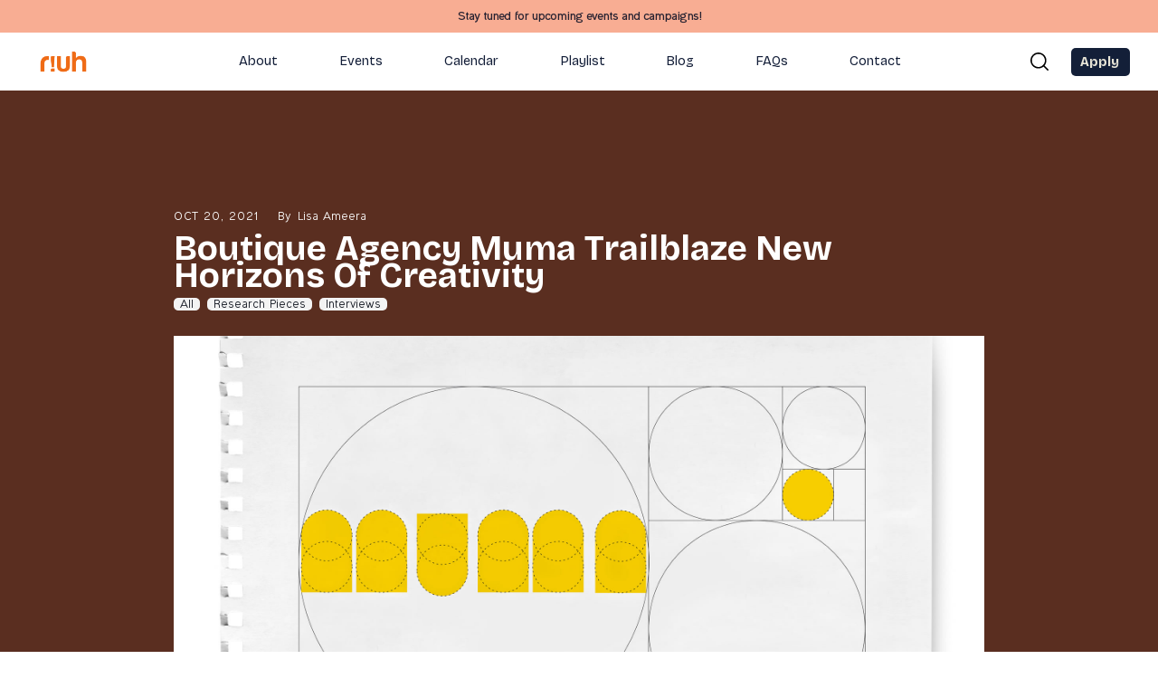

--- FILE ---
content_type: text/html; charset=utf-8
request_url: https://www.riuh.com.my/post/boutique-agency-muma-trailblaze-new-horizons-of-creativity
body_size: 7649
content:
<!DOCTYPE html><!-- This site was created in Webflow. https://webflow.com --><!-- Last Published: Thu Jan 15 2026 11:27:12 GMT+0000 (Coordinated Universal Time) --><html data-wf-domain="www.riuh.com.my" data-wf-page="5f28e0d6162f0976825944f4" data-wf-site="5f28e0d6d1a7d120f97eaba4" data-wf-collection="5f28e0d6162f0963cf594501" data-wf-item-slug="boutique-agency-muma-trailblaze-new-horizons-of-creativity"><head><meta charset="utf-8"/><title>Boutique Agency Muma Trailblaze New Horizons Of Creativity</title><meta content="Award-winning boutique agency Muma, has captured the attention of Malaysians across all backgrounds with a series of thought-provoking and entertaining creative work." name="description"/><meta content="Boutique Agency Muma Trailblaze New Horizons Of Creativity" property="og:title"/><meta content="Award-winning boutique agency Muma, has captured the attention of Malaysians across all backgrounds with a series of thought-provoking and entertaining creative work." property="og:description"/><meta content="https://cdn.prod.website-files.com/5f28e0d6162f095266594500/616f79dcac558e5e1c9cf03d_muma.jpeg" property="og:image"/><meta content="Boutique Agency Muma Trailblaze New Horizons Of Creativity" property="twitter:title"/><meta content="Award-winning boutique agency Muma, has captured the attention of Malaysians across all backgrounds with a series of thought-provoking and entertaining creative work." property="twitter:description"/><meta content="https://cdn.prod.website-files.com/5f28e0d6162f095266594500/616f79dcac558e5e1c9cf03d_muma.jpeg" property="twitter:image"/><meta property="og:type" content="website"/><meta content="summary_large_image" name="twitter:card"/><meta content="width=device-width, initial-scale=1" name="viewport"/><meta content="Webflow" name="generator"/><link href="https://cdn.prod.website-files.com/5f28e0d6d1a7d120f97eaba4/css/riuh.webflow.shared.165ce7d4f.css" rel="stylesheet" type="text/css" integrity="sha384-Flzn1PnuczLe/D8clapa5Cg+lKaaQ0vILRffd7OS+gj4X3i8xioEXVMFuoKwsr+x" crossorigin="anonymous"/><link href="https://fonts.googleapis.com" rel="preconnect"/><link href="https://fonts.gstatic.com" rel="preconnect" crossorigin="anonymous"/><script src="https://ajax.googleapis.com/ajax/libs/webfont/1.6.26/webfont.js" type="text/javascript"></script><script type="text/javascript">WebFont.load({  google: {    families: ["Inconsolata:400,700","Changa One:400,400italic","Bricolage Grotesque:regular,500,600,700,800"]  }});</script><script type="text/javascript">!function(o,c){var n=c.documentElement,t=" w-mod-";n.className+=t+"js",("ontouchstart"in o||o.DocumentTouch&&c instanceof DocumentTouch)&&(n.className+=t+"touch")}(window,document);</script><link href="https://cdn.prod.website-files.com/5f28e0d6d1a7d120f97eaba4/5f5a3baf1534bf2e83c3ffae_favi-32.png" rel="shortcut icon" type="image/x-icon"/><link href="https://cdn.prod.website-files.com/5f28e0d6d1a7d120f97eaba4/68b8124523179917d041d5b8_riuhwebclip.png" rel="apple-touch-icon"/><script async="" src="https://www.googletagmanager.com/gtag/js?id=G-NTNGV5BK8V"></script><script type="text/javascript">window.dataLayer = window.dataLayer || [];function gtag(){dataLayer.push(arguments);}gtag('js', new Date());gtag('config', 'G-NTNGV5BK8V', {'anonymize_ip': false});</script><style>
* {
  -webkit-font-smoothing: antialiased;
}
</style>

<script type='text/javascript' src='https://platform-api.sharethis.com/js/sharethis.js#property=60b5f21009ab4a0018adae98&product=inline-share-buttons' async='async'></script></head><body class="body-2"><div class="announcement-bar"><a href="#" class="link-9">Stay tuned for upcoming events and campaigns!<br/></a></div><div data-animation="default" class="navigation navbar navbar-2 w-nav" data-easing2="ease-in-out" data-easing="ease-in-out" data-collapse="medium" role="banner" data-no-scroll="1" data-duration="400" data-doc-height="1"><div class="navigation-wrap"><a href="/" class="logo-link w-nav-brand"><img width="60" sizes="60px" alt="" src="https://cdn.prod.website-files.com/5f28e0d6d1a7d120f97eaba4/67e4c042ad092a0864273943_riuh%20logo-05.png" srcset="https://cdn.prod.website-files.com/5f28e0d6d1a7d120f97eaba4/67e4c042ad092a0864273943_riuh%20logo-05-p-500.png 500w, https://cdn.prod.website-files.com/5f28e0d6d1a7d120f97eaba4/67e4c042ad092a0864273943_riuh%20logo-05-p-800.png 800w, https://cdn.prod.website-files.com/5f28e0d6d1a7d120f97eaba4/67e4c042ad092a0864273943_riuh%20logo-05-p-1080.png 1080w, https://cdn.prod.website-files.com/5f28e0d6d1a7d120f97eaba4/67e4c042ad092a0864273943_riuh%20logo-05-p-1600.png 1600w, https://cdn.prod.website-files.com/5f28e0d6d1a7d120f97eaba4/67e4c042ad092a0864273943_riuh%20logo-05-p-2000.png 2000w, https://cdn.prod.website-files.com/5f28e0d6d1a7d120f97eaba4/67e4c042ad092a0864273943_riuh%20logo-05-p-2600.png 2600w, https://cdn.prod.website-files.com/5f28e0d6d1a7d120f97eaba4/67e4c042ad092a0864273943_riuh%20logo-05.png 3397w" class="logo-image"/></a><nav role="navigation" class="nav-menu desktop w-nav-menu"><a href="/about" class="nav-link w-nav-link">About</a><a href="/events" class="nav-link w-nav-link">Events</a><a href="/calendar" class="nav-link w-nav-link">Calendar</a><a href="/riuh-in-your-ears" class="nav-link w-nav-link">Playlist</a><a href="/blog/all" class="nav-link w-nav-link">Blog</a><a href="/faqs" class="nav-link w-nav-link">FAQs</a><a href="/contact" class="nav-link w-nav-link">Contact</a></nav><div class="menu"><a href="#" class="button-6 apply-cta w-button">Apply</a><div data-w-id="9b0a6af9-63c1-2ed9-f2c8-67e134fb1a06" class="div-block-206"><img width="20" data-w-id="f052a67c-0cb5-e7ca-1b42-558dd10a1029" alt="" src="https://cdn.prod.website-files.com/5f28e0d6d1a7d120f97eaba4/5f71caa8206887c98438e114_001-loupe.svg" loading="lazy" class="image-45 mob"/></div><nav role="navigation" class="navigation-items w-nav-menu"><div class="w-layout-grid grid-8"><a href="/about" id="w-node-_18638a64-158e-82a5-ef35-2151b27a4e2b-b27a4e25" data-w-id="18638a64-158e-82a5-ef35-2151b27a4e2b" class="navigation-item w-nav-link">About</a><a href="/events" data-w-id="589ab805-66fe-716f-58ef-283c4d0731cf" class="navigation-item w-nav-link">RIUH Events</a><a href="/calendar" data-w-id="0bc8144c-3f88-ebee-853b-64df9ab62b18" class="navigation-item w-nav-link">Calendar</a><a href="/riuh-in-your-ears" class="navigation-item w-nav-link">Playlist</a><a href="/directory" data-w-id="7fadb313-4654-195e-ea51-840ae521035d" class="navigation-item drpdown w-nav-link">RIUH Directory</a><a href="/riuh-4-rakyat" data-w-id="18fc700a-b0bf-9adb-8c72-af80a2512b03" class="navigation-item drpdown w-nav-link">RIUH 4 Rakyat</a><a href="/directory" data-w-id="b5e6eed4-ce2c-162d-66c6-fee7b3efa78d" class="navigation-item-fordeskt w-nav-link">Directory</a><a href="/events" id="w-node-_18638a64-158e-82a5-ef35-2151b27a4e2f-b27a4e25" data-w-id="18638a64-158e-82a5-ef35-2151b27a4e2f" class="navigation-item-fordeskt w-nav-link">RIUH Events</a><a href="/events" data-w-id="6a9760ce-8909-9346-1f27-6bcd5e904f9d" class="navigation-item drpdown w-nav-link">Events</a><a href="/blog/all" class="navigation-item w-nav-link">Blog</a><a href="/coming-soon" data-w-id="dbcfd4b1-cd29-9ca2-695a-87ee58de36d8" class="navigation-item drpdown w-nav-link">Visitors</a><a href="/faqs" class="navigation-item w-nav-link">FAQs</a><a href="/contact" class="navigation-item w-nav-link">Contact</a></div><div data-w-id="58f89eee-a9cb-0a88-28d8-33242ebd1f2e" class="div-block-243 events"><a href="/events" data-w-id="d2a0d7e2-97a2-dfa8-4454-5d69ea1c6ac1" class="navigation-item w-nav-link">Events</a><a href="/coming-soon" class="navigation-item w-nav-link">Visitors</a></div><div data-w-id="254001d4-034d-35b7-bef2-c774b87e9989" class="div-block-243 directory"><a href="/directory" class="navigation-item w-nav-link">RIUH Directory</a><a href="/riuh-4-rakyat" class="navigation-item w-nav-link">RIUH Raya</a></div></nav><div class="menu-button w-nav-button"><img width="22" src="https://cdn.prod.website-files.com/5f28e0d6d1a7d120f97eaba4/5f718d742374b0375570c57b_ic-actions-more-1.svg" alt="" class="menu-icon"/></div></div><div class="div-block-203"><img width="20" height="20" alt="" src="https://cdn.prod.website-files.com/5f28e0d6d1a7d120f97eaba4/5f71caa8206887c98438e114_001-loupe.svg" loading="lazy" data-w-id="1c00898a-18f6-7e2a-7cdc-9f5ff352244f" class="image-45"/><a href="/apply" target="_blank" class="button cc-contact-us w-inline-block"><div class="text-block"><span>Apply</span> </div></a></div></div><div class="section-20"><div class="div-block-204"><form action="/search" class="search-2 w-form"><input class="search-input-2 w-input" autofocus="true" maxlength="256" name="query" placeholder="Search and hit enter" type="search" id="search" required=""/><input type="submit" class="search-button-2 w-button" value=""/></form></div></div></div><div style="background-color:hsla(14.242424242424242, 47.85%, 23.90%, 1.00)" class="section"><div class="div-block-176"><div class="blog-detail-header-wrap"><div class="div-block-178"><div style="color:white" class="label cc-blog-date">Oct 20, 2021</div><div class="div-block-177"><div style="color:white" class="text-block-58">By</div><div style="color:white" class="text-block-58">Lisa Ameera</div></div></div><h1 style="color:white" class="heading-48">Boutique Agency Muma Trailblaze New Horizons Of Creativity</h1><div><div style="color:hsla(14.242424242424242, 47.85%, 23.90%, 1.00)" class="w-dyn-list"><div role="list" class="collection-list-12 w-dyn-items"><div role="listitem" class="collection-item-6 w-dyn-item"><a href="/blog/all" class="link-10">All</a></div><div role="listitem" class="collection-item-6 w-dyn-item"><a href="/blog/research-pieces" class="link-10">Research Pieces</a></div><div role="listitem" class="collection-item-6 w-dyn-item"><a href="/blog/interviews" class="link-10">Interviews</a></div></div></div></div></div><div style="background-image:url(&quot;https://cdn.prod.website-files.com/5f28e0d6162f095266594500/616f79dcac558e5e1c9cf03d_muma.jpeg&quot;)" class="detail-header-image"></div></div><a href="/blog" class="div-block-180 w-inline-block"><div class="text-block-59">BLOG</div></a></div><div class="container cc-blog-detail"><div class="rich-text w-richtext"><p>As consumers, we’re exposed to thousands of ads on an average day, ranging from highway billboards, flyers, web banners, sponsored posts, and unskippable ads. Though they’ve become an inevitable part of our lives and we’ve grown to be somewhat indifferent, there are moments where we immediately feel entertained, a change of heart, or simply resonate with what we see. That’s what powerful campaigns do – they connect to people like you and me.</p><p>One such creative agency that has managed to capture the attention of Malaysians time and time again is Muma. With four decades of experience, Muma&#x27;s co-founders have collectively worked alongside advertising giants like McCann, Leo Burnett, and Ogilvy locally, as well as international experience with agencies in Singapore, Jakarta, Doha and China. </p><p>Check out some of these groundbreaking campaigns Muma has worked on.<strong>‍</strong></p><h5>1. Tissue Packs Turned Dance-Provoking Jukeboxes</h5><p>It’s no news that Malaysians love shopping but those 11.11, 12.12 sale days bring out a different side of us, making us ask ourselves “what else do I need?” even when our virtual carts are empty.</p><p>For 12.12, Muma created a series of limited edition tissue holders that double up as music amplifiers that come free with every purchase of Vinda Deluxe Facial Tissues Soft Pack. These jukeboxes came in four designs inspired by different genres: Jazz, Rock, Pop, and Hip Hop. Not only do the designs look cool, but they also amplify the music you play from your phone.</p><p>And to no surprise, all 1000 sets of the limited edition product sold out! It quickly became Vinda’s most successful 12.12 campaign ever. This accomplishment highlights the creative team’s ability to inject some fun and a completely cool new function to an otherwise forgettable basic necessity.<strong>‍</strong>‍</p><figure style="padding-bottom:75%" class="w-richtext-align-fullwidth w-richtext-figure-type-video"><div><iframe allowfullscreen="true" frameborder="0" scrolling="no" src="https://www.youtube.com/embed/z5MAqjTceoY"></iframe></div></figure><p><strong>‍</strong></p><h5>‍<strong>2. Seeking Approval from ‘Minister of Home Affairs’ aka The Wife</strong></h5><p>You know how Malaysian men often joke about having to appeal for an Exit Visa when they make their own plans? This inspired founder Chee Wee and co-creative partner Donevan Chew, leading them to turn that common joke into a witty film and colloquial music video that now ranks the highest views and engagement on Mitsubishi’s social platform.</p><p>“The film was set in a hybrid of a home and government department environment to reflect the honorary ‘ministerial position’ of Malaysian wives,” Donevan explains.</p><p>Spoiler alert: The winning husband made plans that included the entire family (unlike the other husbands) with the help of a 7-seater Mitsubishi Xpander. The local nuance coupled with an altogether amusing performance made it memorable, to say the least.</p><figure style="padding-bottom:56.206088992974244%" class="w-richtext-align-fullwidth w-richtext-figure-type-video"><div><iframe allowfullscreen="true" frameborder="0" scrolling="no" src="https://www.youtube.com/embed/r3x3Mpmhyrc"></iframe></div></figure><p>‍</p><h5>3. Comprehensive Groundwork So Gen Z Can “Live Unlimited”<br/></h5><p>When Gen Z consumers transitioned their priority from network performance to best value for money, Celcom Xpax looked into new ways to reconnect with them. The creative team at Muma delved deep to study what Gen Zs yearned for and found that they’re more interested in utilising the internet to wholly feed their passions as opposed to mindless consumption of gigabytes.</p><p>The change started taking form when they shifted the conversation to how Celcom can offer them the ability to “Live Unlimited” with specific personas that speak to the consumers. This includes characters like die-hard gamer, movie buff, music fanatic, e-bizz whizz, social butterfly, and shopaholic.</p><p>Since its launch, the campaign not only increased brand recall and conversation rate but also managed to convince consumers to make the switch to Xpax.</p><figure class="w-richtext-align-center w-richtext-figure-type-image"><div><img src="https://cdn.prod.website-files.com/5f28e0d6162f095266594500/616f7859e5e417ce8b603a1e_Live%20Unlimited%20(1).jpg" loading="lazy" alt=""/></div><figcaption>Celcom Xpax’s Live Unlimited campaign, driven by Muma.</figcaption></figure><p>‍</p><h5>Young But Flexible and Ever-Evolving<br/></h5><p>Muma, a boutique creative agency, was founded in 2018 by Choo Chee Wee and Pang Li Li. Despite being a young agency, Muma has been the creative force behind some thought-provoking and boundary-pushing creative work.</p><p>“We wanted to connect brands with consumers through creative work that can win hearts and minds. Running our own agency allows us the flexibility to work on more unique and daring ideas for clients who are not looking for something run of the mill,” shares co-founder and managing director, Li Li.<strong>‍</strong></p><h5>Collaborating with Consistently Captivating Creatives</h5><p>Having passion is absolutely crucial, and in fact, people are encouraged to pour their heart and soul into the crafting of an idea at Muma. Li Li admires people who get excited over great ideas, are resourceful and resilient in facing whatever challenges that may surface.</p><p>Though doing freelance jobs are at times frowned upon by some creative managements, Muma has actually shown interest in talents who have a side gig or a creative hobby as it exemplifies the honest love they have for their craft. In terms of the people who make up the team, they aspire to maximise the potential of every member.</p><p>Besides hiring, they also collaborate with highly resourceful individuals for strategic planning, data research, digital tech, and production craftsmen to turn their ideas into reality. They employ a “plug-and-play” system that ensures an adequate-sized team for each respective project.</p><figure style="max-width:1922pxpx" class="w-richtext-align-fullwidth w-richtext-figure-type-image"><div><img src="https://cdn.prod.website-files.com/5f28e0d6162f095266594500/616f790ec67cb92c0d86c3bb_Muma_FINAL.jpg" loading="lazy" alt=""/></div><figcaption>Pang Li Li, founder (left), Choo Chee Wee, founder (middle), and Donevan Chew, creative partner (right)<br/></figcaption></figure><blockquote>“We strive to continuously deliver outstanding ideas and hope that marketers will view Muma as the preferred agency partner for unique, daring ideas. We hope to find more like-minded clients who are passionate about their brand and bold enough to brave new ideas,” said Li Li.<br/></blockquote><p>Li Li believes that the sky is the limit for Muma, thanks to the hands-on approach of the senior partners and a strong team led by award-winning co-creative partners.<br/></p></div><div class="html-embed-2 w-embed w-script"><div id="hyvor-talk-view"></div>
<script type="text/javascript">
    var HYVOR_TALK_WEBSITE = 4334;
    var HYVOR_TALK_CONFIG = {
        url: false,
        id: false
    };
</script>
<script async type="text/javascript" src="//talk.hyvor.com/web-api/embed.js"></script></div><div class="html-embed-2 w-embed"><div class="sharethis-inline-share-buttons"></div></div></div><div class="footer-06"><div class="container-2"><img src="https://cdn.prod.website-files.com/5f28e0d6d1a7d120f97eaba4/5f28ee1696ccc62a0aa4e765_riuh-logo.svg" width="40" alt="" class="logo"/><div class="w-layout-grid footer-06-grid"><div class="footer-column"><div class="footer-link-wrapper"><a href="#" class="footer-link-large">Apply</a><a href="/about" class="footer-link-large">About</a><a href="/events" class="footer-link-large">Events</a><a href="/calendar" class="footer-link-large">Calendar</a><a href="/riuh-in-your-ears" class="footer-link-large">Playlist</a><a href="/blog" class="footer-link-large">Blogs</a><a href="/faqs" class="footer-link-large">FAQs</a><a href="/contact" class="footer-link-large">Contact</a></div></div><div class="frame-673"><img src="https://cdn.prod.website-files.com/5f28e0d6d1a7d120f97eaba4/67a40f068f4c381984401469_Social-Icons.svg" loading="lazy" width="24" height="24" alt="" class="social-icons"/><img src="https://cdn.prod.website-files.com/5f28e0d6d1a7d120f97eaba4/67a40f079dbe5928cb6ecd9f_Social-Icons.svg" loading="lazy" width="24" height="24" alt="" class="social-icons"/><img src="https://cdn.prod.website-files.com/5f28e0d6d1a7d120f97eaba4/67a40f086241cd4b03508c98_Social-Icons.svg" loading="lazy" width="24" height="24" alt="" class="social-icons"/><img src="https://cdn.prod.website-files.com/5f28e0d6d1a7d120f97eaba4/67a40f08b0108ccdea3e5895_Social-Icons.svg" loading="lazy" width="24" height="24" alt="" class="social-icons"/></div></div><div class="footer-bottom"><div class="footer-wrapper"><div class="text-rights">Copyright © 2025 RIUH. All rights reserved.</div></div><div class="footer-wrapper"><a href="/pages/terms-conditions" class="secondary-link-dark">Terms &amp; Conditions</a><a href="/pages/privacy-policy" class="secondary-link-dark">Privacy Policy</a></div></div></div></div><script src="https://d3e54v103j8qbb.cloudfront.net/js/jquery-3.5.1.min.dc5e7f18c8.js?site=5f28e0d6d1a7d120f97eaba4" type="text/javascript" integrity="sha256-9/aliU8dGd2tb6OSsuzixeV4y/faTqgFtohetphbbj0=" crossorigin="anonymous"></script><script src="https://cdn.prod.website-files.com/5f28e0d6d1a7d120f97eaba4/js/webflow.schunk.36b8fb49256177c8.js" type="text/javascript" integrity="sha384-4abIlA5/v7XaW1HMXKBgnUuhnjBYJ/Z9C1OSg4OhmVw9O3QeHJ/qJqFBERCDPv7G" crossorigin="anonymous"></script><script src="https://cdn.prod.website-files.com/5f28e0d6d1a7d120f97eaba4/js/webflow.schunk.eff01eb9bfb6b63e.js" type="text/javascript" integrity="sha384-LNwP9I2Xw4B9Sz7Y3xOxm0zm+ONHUXZ4VpgksJMRAYgJlOOqZelv7T3uUh88ZcUr" crossorigin="anonymous"></script><script src="https://cdn.prod.website-files.com/5f28e0d6d1a7d120f97eaba4/js/webflow.7cfa750f.d8d02b69d72344ca.js" type="text/javascript" integrity="sha384-9i9gkDajIW9oZEe6FR37p1fz3bm91niIvIjnZU/wfiHbUU/wmSghh515bhfHPghZ" crossorigin="anonymous"></script></body></html>

--- FILE ---
content_type: text/css
request_url: https://cdn.prod.website-files.com/5f28e0d6d1a7d120f97eaba4/css/riuh.webflow.shared.165ce7d4f.css
body_size: 64792
content:
html {
  -webkit-text-size-adjust: 100%;
  -ms-text-size-adjust: 100%;
  font-family: sans-serif;
}

body {
  margin: 0;
}

article, aside, details, figcaption, figure, footer, header, hgroup, main, menu, nav, section, summary {
  display: block;
}

audio, canvas, progress, video {
  vertical-align: baseline;
  display: inline-block;
}

audio:not([controls]) {
  height: 0;
  display: none;
}

[hidden], template {
  display: none;
}

a {
  background-color: #0000;
}

a:active, a:hover {
  outline: 0;
}

abbr[title] {
  border-bottom: 1px dotted;
}

b, strong {
  font-weight: bold;
}

dfn {
  font-style: italic;
}

h1 {
  margin: .67em 0;
  font-size: 2em;
}

mark {
  color: #000;
  background: #ff0;
}

small {
  font-size: 80%;
}

sub, sup {
  vertical-align: baseline;
  font-size: 75%;
  line-height: 0;
  position: relative;
}

sup {
  top: -.5em;
}

sub {
  bottom: -.25em;
}

img {
  border: 0;
}

svg:not(:root) {
  overflow: hidden;
}

hr {
  box-sizing: content-box;
  height: 0;
}

pre {
  overflow: auto;
}

code, kbd, pre, samp {
  font-family: monospace;
  font-size: 1em;
}

button, input, optgroup, select, textarea {
  color: inherit;
  font: inherit;
  margin: 0;
}

button {
  overflow: visible;
}

button, select {
  text-transform: none;
}

button, html input[type="button"], input[type="reset"] {
  -webkit-appearance: button;
  cursor: pointer;
}

button[disabled], html input[disabled] {
  cursor: default;
}

button::-moz-focus-inner, input::-moz-focus-inner {
  border: 0;
  padding: 0;
}

input {
  line-height: normal;
}

input[type="checkbox"], input[type="radio"] {
  box-sizing: border-box;
  padding: 0;
}

input[type="number"]::-webkit-inner-spin-button, input[type="number"]::-webkit-outer-spin-button {
  height: auto;
}

input[type="search"] {
  -webkit-appearance: none;
}

input[type="search"]::-webkit-search-cancel-button, input[type="search"]::-webkit-search-decoration {
  -webkit-appearance: none;
}

legend {
  border: 0;
  padding: 0;
}

textarea {
  overflow: auto;
}

optgroup {
  font-weight: bold;
}

table {
  border-collapse: collapse;
  border-spacing: 0;
}

td, th {
  padding: 0;
}

@font-face {
  font-family: webflow-icons;
  src: url("[data-uri]") format("truetype");
  font-weight: normal;
  font-style: normal;
}

[class^="w-icon-"], [class*=" w-icon-"] {
  speak: none;
  font-variant: normal;
  text-transform: none;
  -webkit-font-smoothing: antialiased;
  -moz-osx-font-smoothing: grayscale;
  font-style: normal;
  font-weight: normal;
  line-height: 1;
  font-family: webflow-icons !important;
}

.w-icon-slider-right:before {
  content: "";
}

.w-icon-slider-left:before {
  content: "";
}

.w-icon-nav-menu:before {
  content: "";
}

.w-icon-arrow-down:before, .w-icon-dropdown-toggle:before {
  content: "";
}

.w-icon-file-upload-remove:before {
  content: "";
}

.w-icon-file-upload-icon:before {
  content: "";
}

* {
  box-sizing: border-box;
}

html {
  height: 100%;
}

body {
  color: #333;
  background-color: #fff;
  min-height: 100%;
  margin: 0;
  font-family: Arial, sans-serif;
  font-size: 14px;
  line-height: 20px;
}

img {
  vertical-align: middle;
  max-width: 100%;
  display: inline-block;
}

html.w-mod-touch * {
  background-attachment: scroll !important;
}

.w-block {
  display: block;
}

.w-inline-block {
  max-width: 100%;
  display: inline-block;
}

.w-clearfix:before, .w-clearfix:after {
  content: " ";
  grid-area: 1 / 1 / 2 / 2;
  display: table;
}

.w-clearfix:after {
  clear: both;
}

.w-hidden {
  display: none;
}

.w-button {
  color: #fff;
  line-height: inherit;
  cursor: pointer;
  background-color: #3898ec;
  border: 0;
  border-radius: 0;
  padding: 9px 15px;
  text-decoration: none;
  display: inline-block;
}

input.w-button {
  -webkit-appearance: button;
}

html[data-w-dynpage] [data-w-cloak] {
  color: #0000 !important;
}

.w-code-block {
  margin: unset;
}

pre.w-code-block code {
  all: inherit;
}

.w-optimization {
  display: contents;
}

.w-webflow-badge, .w-webflow-badge > img {
  box-sizing: unset;
  width: unset;
  height: unset;
  max-height: unset;
  max-width: unset;
  min-height: unset;
  min-width: unset;
  margin: unset;
  padding: unset;
  float: unset;
  clear: unset;
  border: unset;
  border-radius: unset;
  background: unset;
  background-image: unset;
  background-position: unset;
  background-size: unset;
  background-repeat: unset;
  background-origin: unset;
  background-clip: unset;
  background-attachment: unset;
  background-color: unset;
  box-shadow: unset;
  transform: unset;
  direction: unset;
  font-family: unset;
  font-weight: unset;
  color: unset;
  font-size: unset;
  line-height: unset;
  font-style: unset;
  font-variant: unset;
  text-align: unset;
  letter-spacing: unset;
  -webkit-text-decoration: unset;
  text-decoration: unset;
  text-indent: unset;
  text-transform: unset;
  list-style-type: unset;
  text-shadow: unset;
  vertical-align: unset;
  cursor: unset;
  white-space: unset;
  word-break: unset;
  word-spacing: unset;
  word-wrap: unset;
  transition: unset;
}

.w-webflow-badge {
  white-space: nowrap;
  cursor: pointer;
  box-shadow: 0 0 0 1px #0000001a, 0 1px 3px #0000001a;
  visibility: visible !important;
  opacity: 1 !important;
  z-index: 2147483647 !important;
  color: #aaadb0 !important;
  overflow: unset !important;
  background-color: #fff !important;
  border-radius: 3px !important;
  width: auto !important;
  height: auto !important;
  margin: 0 !important;
  padding: 6px !important;
  font-size: 12px !important;
  line-height: 14px !important;
  text-decoration: none !important;
  display: inline-block !important;
  position: fixed !important;
  inset: auto 12px 12px auto !important;
  transform: none !important;
}

.w-webflow-badge > img {
  position: unset;
  visibility: unset !important;
  opacity: 1 !important;
  vertical-align: middle !important;
  display: inline-block !important;
}

h1, h2, h3, h4, h5, h6 {
  margin-bottom: 10px;
  font-weight: bold;
}

h1 {
  margin-top: 20px;
  font-size: 38px;
  line-height: 44px;
}

h2 {
  margin-top: 20px;
  font-size: 32px;
  line-height: 36px;
}

h3 {
  margin-top: 20px;
  font-size: 24px;
  line-height: 30px;
}

h4 {
  margin-top: 10px;
  font-size: 18px;
  line-height: 24px;
}

h5 {
  margin-top: 10px;
  font-size: 14px;
  line-height: 20px;
}

h6 {
  margin-top: 10px;
  font-size: 12px;
  line-height: 18px;
}

p {
  margin-top: 0;
  margin-bottom: 10px;
}

blockquote {
  border-left: 5px solid #e2e2e2;
  margin: 0 0 10px;
  padding: 10px 20px;
  font-size: 18px;
  line-height: 22px;
}

figure {
  margin: 0 0 10px;
}

figcaption {
  text-align: center;
  margin-top: 5px;
}

ul, ol {
  margin-top: 0;
  margin-bottom: 10px;
  padding-left: 40px;
}

.w-list-unstyled {
  padding-left: 0;
  list-style: none;
}

.w-embed:before, .w-embed:after {
  content: " ";
  grid-area: 1 / 1 / 2 / 2;
  display: table;
}

.w-embed:after {
  clear: both;
}

.w-video {
  width: 100%;
  padding: 0;
  position: relative;
}

.w-video iframe, .w-video object, .w-video embed {
  border: none;
  width: 100%;
  height: 100%;
  position: absolute;
  top: 0;
  left: 0;
}

fieldset {
  border: 0;
  margin: 0;
  padding: 0;
}

button, [type="button"], [type="reset"] {
  cursor: pointer;
  -webkit-appearance: button;
  border: 0;
}

.w-form {
  margin: 0 0 15px;
}

.w-form-done {
  text-align: center;
  background-color: #ddd;
  padding: 20px;
  display: none;
}

.w-form-fail {
  background-color: #ffdede;
  margin-top: 10px;
  padding: 10px;
  display: none;
}

label {
  margin-bottom: 5px;
  font-weight: bold;
  display: block;
}

.w-input, .w-select {
  color: #333;
  vertical-align: middle;
  background-color: #fff;
  border: 1px solid #ccc;
  width: 100%;
  height: 38px;
  margin-bottom: 10px;
  padding: 8px 12px;
  font-size: 14px;
  line-height: 1.42857;
  display: block;
}

.w-input::placeholder, .w-select::placeholder {
  color: #999;
}

.w-input:focus, .w-select:focus {
  border-color: #3898ec;
  outline: 0;
}

.w-input[disabled], .w-select[disabled], .w-input[readonly], .w-select[readonly], fieldset[disabled] .w-input, fieldset[disabled] .w-select {
  cursor: not-allowed;
}

.w-input[disabled]:not(.w-input-disabled), .w-select[disabled]:not(.w-input-disabled), .w-input[readonly], .w-select[readonly], fieldset[disabled]:not(.w-input-disabled) .w-input, fieldset[disabled]:not(.w-input-disabled) .w-select {
  background-color: #eee;
}

textarea.w-input, textarea.w-select {
  height: auto;
}

.w-select {
  background-color: #f3f3f3;
}

.w-select[multiple] {
  height: auto;
}

.w-form-label {
  cursor: pointer;
  margin-bottom: 0;
  font-weight: normal;
  display: inline-block;
}

.w-radio {
  margin-bottom: 5px;
  padding-left: 20px;
  display: block;
}

.w-radio:before, .w-radio:after {
  content: " ";
  grid-area: 1 / 1 / 2 / 2;
  display: table;
}

.w-radio:after {
  clear: both;
}

.w-radio-input {
  float: left;
  margin: 3px 0 0 -20px;
  line-height: normal;
}

.w-file-upload {
  margin-bottom: 10px;
  display: block;
}

.w-file-upload-input {
  opacity: 0;
  z-index: -100;
  width: .1px;
  height: .1px;
  position: absolute;
  overflow: hidden;
}

.w-file-upload-default, .w-file-upload-uploading, .w-file-upload-success {
  color: #333;
  display: inline-block;
}

.w-file-upload-error {
  margin-top: 10px;
  display: block;
}

.w-file-upload-default.w-hidden, .w-file-upload-uploading.w-hidden, .w-file-upload-error.w-hidden, .w-file-upload-success.w-hidden {
  display: none;
}

.w-file-upload-uploading-btn {
  cursor: pointer;
  background-color: #fafafa;
  border: 1px solid #ccc;
  margin: 0;
  padding: 8px 12px;
  font-size: 14px;
  font-weight: normal;
  display: flex;
}

.w-file-upload-file {
  background-color: #fafafa;
  border: 1px solid #ccc;
  flex-grow: 1;
  justify-content: space-between;
  margin: 0;
  padding: 8px 9px 8px 11px;
  display: flex;
}

.w-file-upload-file-name {
  font-size: 14px;
  font-weight: normal;
  display: block;
}

.w-file-remove-link {
  cursor: pointer;
  width: auto;
  height: auto;
  margin-top: 3px;
  margin-left: 10px;
  padding: 3px;
  display: block;
}

.w-icon-file-upload-remove {
  margin: auto;
  font-size: 10px;
}

.w-file-upload-error-msg {
  color: #ea384c;
  padding: 2px 0;
  display: inline-block;
}

.w-file-upload-info {
  padding: 0 12px;
  line-height: 38px;
  display: inline-block;
}

.w-file-upload-label {
  cursor: pointer;
  background-color: #fafafa;
  border: 1px solid #ccc;
  margin: 0;
  padding: 8px 12px;
  font-size: 14px;
  font-weight: normal;
  display: inline-block;
}

.w-icon-file-upload-icon, .w-icon-file-upload-uploading {
  width: 20px;
  margin-right: 8px;
  display: inline-block;
}

.w-icon-file-upload-uploading {
  height: 20px;
}

.w-container {
  max-width: 940px;
  margin-left: auto;
  margin-right: auto;
}

.w-container:before, .w-container:after {
  content: " ";
  grid-area: 1 / 1 / 2 / 2;
  display: table;
}

.w-container:after {
  clear: both;
}

.w-container .w-row {
  margin-left: -10px;
  margin-right: -10px;
}

.w-row:before, .w-row:after {
  content: " ";
  grid-area: 1 / 1 / 2 / 2;
  display: table;
}

.w-row:after {
  clear: both;
}

.w-row .w-row {
  margin-left: 0;
  margin-right: 0;
}

.w-col {
  float: left;
  width: 100%;
  min-height: 1px;
  padding-left: 10px;
  padding-right: 10px;
  position: relative;
}

.w-col .w-col {
  padding-left: 0;
  padding-right: 0;
}

.w-col-1 {
  width: 8.33333%;
}

.w-col-2 {
  width: 16.6667%;
}

.w-col-3 {
  width: 25%;
}

.w-col-4 {
  width: 33.3333%;
}

.w-col-5 {
  width: 41.6667%;
}

.w-col-6 {
  width: 50%;
}

.w-col-7 {
  width: 58.3333%;
}

.w-col-8 {
  width: 66.6667%;
}

.w-col-9 {
  width: 75%;
}

.w-col-10 {
  width: 83.3333%;
}

.w-col-11 {
  width: 91.6667%;
}

.w-col-12 {
  width: 100%;
}

.w-hidden-main {
  display: none !important;
}

@media screen and (max-width: 991px) {
  .w-container {
    max-width: 728px;
  }

  .w-hidden-main {
    display: inherit !important;
  }

  .w-hidden-medium {
    display: none !important;
  }

  .w-col-medium-1 {
    width: 8.33333%;
  }

  .w-col-medium-2 {
    width: 16.6667%;
  }

  .w-col-medium-3 {
    width: 25%;
  }

  .w-col-medium-4 {
    width: 33.3333%;
  }

  .w-col-medium-5 {
    width: 41.6667%;
  }

  .w-col-medium-6 {
    width: 50%;
  }

  .w-col-medium-7 {
    width: 58.3333%;
  }

  .w-col-medium-8 {
    width: 66.6667%;
  }

  .w-col-medium-9 {
    width: 75%;
  }

  .w-col-medium-10 {
    width: 83.3333%;
  }

  .w-col-medium-11 {
    width: 91.6667%;
  }

  .w-col-medium-12 {
    width: 100%;
  }

  .w-col-stack {
    width: 100%;
    left: auto;
    right: auto;
  }
}

@media screen and (max-width: 767px) {
  .w-hidden-main, .w-hidden-medium {
    display: inherit !important;
  }

  .w-hidden-small {
    display: none !important;
  }

  .w-row, .w-container .w-row {
    margin-left: 0;
    margin-right: 0;
  }

  .w-col {
    width: 100%;
    left: auto;
    right: auto;
  }

  .w-col-small-1 {
    width: 8.33333%;
  }

  .w-col-small-2 {
    width: 16.6667%;
  }

  .w-col-small-3 {
    width: 25%;
  }

  .w-col-small-4 {
    width: 33.3333%;
  }

  .w-col-small-5 {
    width: 41.6667%;
  }

  .w-col-small-6 {
    width: 50%;
  }

  .w-col-small-7 {
    width: 58.3333%;
  }

  .w-col-small-8 {
    width: 66.6667%;
  }

  .w-col-small-9 {
    width: 75%;
  }

  .w-col-small-10 {
    width: 83.3333%;
  }

  .w-col-small-11 {
    width: 91.6667%;
  }

  .w-col-small-12 {
    width: 100%;
  }
}

@media screen and (max-width: 479px) {
  .w-container {
    max-width: none;
  }

  .w-hidden-main, .w-hidden-medium, .w-hidden-small {
    display: inherit !important;
  }

  .w-hidden-tiny {
    display: none !important;
  }

  .w-col {
    width: 100%;
  }

  .w-col-tiny-1 {
    width: 8.33333%;
  }

  .w-col-tiny-2 {
    width: 16.6667%;
  }

  .w-col-tiny-3 {
    width: 25%;
  }

  .w-col-tiny-4 {
    width: 33.3333%;
  }

  .w-col-tiny-5 {
    width: 41.6667%;
  }

  .w-col-tiny-6 {
    width: 50%;
  }

  .w-col-tiny-7 {
    width: 58.3333%;
  }

  .w-col-tiny-8 {
    width: 66.6667%;
  }

  .w-col-tiny-9 {
    width: 75%;
  }

  .w-col-tiny-10 {
    width: 83.3333%;
  }

  .w-col-tiny-11 {
    width: 91.6667%;
  }

  .w-col-tiny-12 {
    width: 100%;
  }
}

.w-widget {
  position: relative;
}

.w-widget-map {
  width: 100%;
  height: 400px;
}

.w-widget-map label {
  width: auto;
  display: inline;
}

.w-widget-map img {
  max-width: inherit;
}

.w-widget-map .gm-style-iw {
  text-align: center;
}

.w-widget-map .gm-style-iw > button {
  display: none !important;
}

.w-widget-twitter {
  overflow: hidden;
}

.w-widget-twitter-count-shim {
  vertical-align: top;
  text-align: center;
  background: #fff;
  border: 1px solid #758696;
  border-radius: 3px;
  width: 28px;
  height: 20px;
  display: inline-block;
  position: relative;
}

.w-widget-twitter-count-shim * {
  pointer-events: none;
  -webkit-user-select: none;
  user-select: none;
}

.w-widget-twitter-count-shim .w-widget-twitter-count-inner {
  text-align: center;
  color: #999;
  font-family: serif;
  font-size: 15px;
  line-height: 12px;
  position: relative;
}

.w-widget-twitter-count-shim .w-widget-twitter-count-clear {
  display: block;
  position: relative;
}

.w-widget-twitter-count-shim.w--large {
  width: 36px;
  height: 28px;
}

.w-widget-twitter-count-shim.w--large .w-widget-twitter-count-inner {
  font-size: 18px;
  line-height: 18px;
}

.w-widget-twitter-count-shim:not(.w--vertical) {
  margin-left: 5px;
  margin-right: 8px;
}

.w-widget-twitter-count-shim:not(.w--vertical).w--large {
  margin-left: 6px;
}

.w-widget-twitter-count-shim:not(.w--vertical):before, .w-widget-twitter-count-shim:not(.w--vertical):after {
  content: " ";
  pointer-events: none;
  border: solid #0000;
  width: 0;
  height: 0;
  position: absolute;
  top: 50%;
  left: 0;
}

.w-widget-twitter-count-shim:not(.w--vertical):before {
  border-width: 4px;
  border-color: #75869600 #5d6c7b #75869600 #75869600;
  margin-top: -4px;
  margin-left: -9px;
}

.w-widget-twitter-count-shim:not(.w--vertical).w--large:before {
  border-width: 5px;
  margin-top: -5px;
  margin-left: -10px;
}

.w-widget-twitter-count-shim:not(.w--vertical):after {
  border-width: 4px;
  border-color: #fff0 #fff #fff0 #fff0;
  margin-top: -4px;
  margin-left: -8px;
}

.w-widget-twitter-count-shim:not(.w--vertical).w--large:after {
  border-width: 5px;
  margin-top: -5px;
  margin-left: -9px;
}

.w-widget-twitter-count-shim.w--vertical {
  width: 61px;
  height: 33px;
  margin-bottom: 8px;
}

.w-widget-twitter-count-shim.w--vertical:before, .w-widget-twitter-count-shim.w--vertical:after {
  content: " ";
  pointer-events: none;
  border: solid #0000;
  width: 0;
  height: 0;
  position: absolute;
  top: 100%;
  left: 50%;
}

.w-widget-twitter-count-shim.w--vertical:before {
  border-width: 5px;
  border-color: #5d6c7b #75869600 #75869600;
  margin-left: -5px;
}

.w-widget-twitter-count-shim.w--vertical:after {
  border-width: 4px;
  border-color: #fff #fff0 #fff0;
  margin-left: -4px;
}

.w-widget-twitter-count-shim.w--vertical .w-widget-twitter-count-inner {
  font-size: 18px;
  line-height: 22px;
}

.w-widget-twitter-count-shim.w--vertical.w--large {
  width: 76px;
}

.w-background-video {
  color: #fff;
  height: 500px;
  position: relative;
  overflow: hidden;
}

.w-background-video > video {
  object-fit: cover;
  z-index: -100;
  background-position: 50%;
  background-size: cover;
  width: 100%;
  height: 100%;
  margin: auto;
  position: absolute;
  inset: -100%;
}

.w-background-video > video::-webkit-media-controls-start-playback-button {
  -webkit-appearance: none;
  display: none !important;
}

.w-background-video--control {
  background-color: #0000;
  padding: 0;
  position: absolute;
  bottom: 1em;
  right: 1em;
}

.w-background-video--control > [hidden] {
  display: none !important;
}

.w-slider {
  text-align: center;
  clear: both;
  -webkit-tap-highlight-color: #0000;
  tap-highlight-color: #0000;
  background: #ddd;
  height: 300px;
  position: relative;
}

.w-slider-mask {
  z-index: 1;
  white-space: nowrap;
  height: 100%;
  display: block;
  position: relative;
  left: 0;
  right: 0;
  overflow: hidden;
}

.w-slide {
  vertical-align: top;
  white-space: normal;
  text-align: left;
  width: 100%;
  height: 100%;
  display: inline-block;
  position: relative;
}

.w-slider-nav {
  z-index: 2;
  text-align: center;
  -webkit-tap-highlight-color: #0000;
  tap-highlight-color: #0000;
  height: 40px;
  margin: auto;
  padding-top: 10px;
  position: absolute;
  inset: auto 0 0;
}

.w-slider-nav.w-round > div {
  border-radius: 100%;
}

.w-slider-nav.w-num > div {
  font-size: inherit;
  line-height: inherit;
  width: auto;
  height: auto;
  padding: .2em .5em;
}

.w-slider-nav.w-shadow > div {
  box-shadow: 0 0 3px #3336;
}

.w-slider-nav-invert {
  color: #fff;
}

.w-slider-nav-invert > div {
  background-color: #2226;
}

.w-slider-nav-invert > div.w-active {
  background-color: #222;
}

.w-slider-dot {
  cursor: pointer;
  background-color: #fff6;
  width: 1em;
  height: 1em;
  margin: 0 3px .5em;
  transition: background-color .1s, color .1s;
  display: inline-block;
  position: relative;
}

.w-slider-dot.w-active {
  background-color: #fff;
}

.w-slider-dot:focus {
  outline: none;
  box-shadow: 0 0 0 2px #fff;
}

.w-slider-dot:focus.w-active {
  box-shadow: none;
}

.w-slider-arrow-left, .w-slider-arrow-right {
  cursor: pointer;
  color: #fff;
  -webkit-tap-highlight-color: #0000;
  tap-highlight-color: #0000;
  -webkit-user-select: none;
  user-select: none;
  width: 80px;
  margin: auto;
  font-size: 40px;
  position: absolute;
  inset: 0;
  overflow: hidden;
}

.w-slider-arrow-left [class^="w-icon-"], .w-slider-arrow-right [class^="w-icon-"], .w-slider-arrow-left [class*=" w-icon-"], .w-slider-arrow-right [class*=" w-icon-"] {
  position: absolute;
}

.w-slider-arrow-left:focus, .w-slider-arrow-right:focus {
  outline: 0;
}

.w-slider-arrow-left {
  z-index: 3;
  right: auto;
}

.w-slider-arrow-right {
  z-index: 4;
  left: auto;
}

.w-icon-slider-left, .w-icon-slider-right {
  width: 1em;
  height: 1em;
  margin: auto;
  inset: 0;
}

.w-slider-aria-label {
  clip: rect(0 0 0 0);
  border: 0;
  width: 1px;
  height: 1px;
  margin: -1px;
  padding: 0;
  position: absolute;
  overflow: hidden;
}

.w-slider-force-show {
  display: block !important;
}

.w-dropdown {
  text-align: left;
  z-index: 900;
  margin-left: auto;
  margin-right: auto;
  display: inline-block;
  position: relative;
}

.w-dropdown-btn, .w-dropdown-toggle, .w-dropdown-link {
  vertical-align: top;
  color: #222;
  text-align: left;
  white-space: nowrap;
  margin-left: auto;
  margin-right: auto;
  padding: 20px;
  text-decoration: none;
  position: relative;
}

.w-dropdown-toggle {
  -webkit-user-select: none;
  user-select: none;
  cursor: pointer;
  padding-right: 40px;
  display: inline-block;
}

.w-dropdown-toggle:focus {
  outline: 0;
}

.w-icon-dropdown-toggle {
  width: 1em;
  height: 1em;
  margin: auto 20px auto auto;
  position: absolute;
  top: 0;
  bottom: 0;
  right: 0;
}

.w-dropdown-list {
  background: #ddd;
  min-width: 100%;
  display: none;
  position: absolute;
}

.w-dropdown-list.w--open {
  display: block;
}

.w-dropdown-link {
  color: #222;
  padding: 10px 20px;
  display: block;
}

.w-dropdown-link.w--current {
  color: #0082f3;
}

.w-dropdown-link:focus {
  outline: 0;
}

@media screen and (max-width: 767px) {
  .w-nav-brand {
    padding-left: 10px;
  }
}

.w-lightbox-backdrop {
  cursor: auto;
  letter-spacing: normal;
  text-indent: 0;
  text-shadow: none;
  text-transform: none;
  visibility: visible;
  white-space: normal;
  word-break: normal;
  word-spacing: normal;
  word-wrap: normal;
  color: #fff;
  text-align: center;
  z-index: 2000;
  opacity: 0;
  -webkit-user-select: none;
  -moz-user-select: none;
  -webkit-tap-highlight-color: transparent;
  background: #000000e6;
  outline: 0;
  font-family: Helvetica Neue, Helvetica, Ubuntu, Segoe UI, Verdana, sans-serif;
  font-size: 17px;
  font-style: normal;
  font-weight: 300;
  line-height: 1.2;
  list-style: disc;
  position: fixed;
  inset: 0;
  -webkit-transform: translate(0);
}

.w-lightbox-backdrop, .w-lightbox-container {
  -webkit-overflow-scrolling: touch;
  height: 100%;
  overflow: auto;
}

.w-lightbox-content {
  height: 100vh;
  position: relative;
  overflow: hidden;
}

.w-lightbox-view {
  opacity: 0;
  width: 100vw;
  height: 100vh;
  position: absolute;
}

.w-lightbox-view:before {
  content: "";
  height: 100vh;
}

.w-lightbox-group, .w-lightbox-group .w-lightbox-view, .w-lightbox-group .w-lightbox-view:before {
  height: 86vh;
}

.w-lightbox-frame, .w-lightbox-view:before {
  vertical-align: middle;
  display: inline-block;
}

.w-lightbox-figure {
  margin: 0;
  position: relative;
}

.w-lightbox-group .w-lightbox-figure {
  cursor: pointer;
}

.w-lightbox-img {
  width: auto;
  max-width: none;
  height: auto;
}

.w-lightbox-image {
  float: none;
  max-width: 100vw;
  max-height: 100vh;
  display: block;
}

.w-lightbox-group .w-lightbox-image {
  max-height: 86vh;
}

.w-lightbox-caption {
  text-align: left;
  text-overflow: ellipsis;
  white-space: nowrap;
  background: #0006;
  padding: .5em 1em;
  position: absolute;
  bottom: 0;
  left: 0;
  right: 0;
  overflow: hidden;
}

.w-lightbox-embed {
  width: 100%;
  height: 100%;
  position: absolute;
  inset: 0;
}

.w-lightbox-control {
  cursor: pointer;
  background-position: center;
  background-repeat: no-repeat;
  background-size: 24px;
  width: 4em;
  transition: all .3s;
  position: absolute;
  top: 0;
}

.w-lightbox-left {
  background-image: url("[data-uri]");
  display: none;
  bottom: 0;
  left: 0;
}

.w-lightbox-right {
  background-image: url("[data-uri]");
  display: none;
  bottom: 0;
  right: 0;
}

.w-lightbox-close {
  background-image: url("[data-uri]");
  background-size: 18px;
  height: 2.6em;
  right: 0;
}

.w-lightbox-strip {
  white-space: nowrap;
  padding: 0 1vh;
  line-height: 0;
  position: absolute;
  bottom: 0;
  left: 0;
  right: 0;
  overflow: auto hidden;
}

.w-lightbox-item {
  box-sizing: content-box;
  cursor: pointer;
  width: 10vh;
  padding: 2vh 1vh;
  display: inline-block;
  -webkit-transform: translate3d(0, 0, 0);
}

.w-lightbox-active {
  opacity: .3;
}

.w-lightbox-thumbnail {
  background: #222;
  height: 10vh;
  position: relative;
  overflow: hidden;
}

.w-lightbox-thumbnail-image {
  position: absolute;
  top: 0;
  left: 0;
}

.w-lightbox-thumbnail .w-lightbox-tall {
  width: 100%;
  top: 50%;
  transform: translate(0, -50%);
}

.w-lightbox-thumbnail .w-lightbox-wide {
  height: 100%;
  left: 50%;
  transform: translate(-50%);
}

.w-lightbox-spinner {
  box-sizing: border-box;
  border: 5px solid #0006;
  border-radius: 50%;
  width: 40px;
  height: 40px;
  margin-top: -20px;
  margin-left: -20px;
  animation: .8s linear infinite spin;
  position: absolute;
  top: 50%;
  left: 50%;
}

.w-lightbox-spinner:after {
  content: "";
  border: 3px solid #0000;
  border-bottom-color: #fff;
  border-radius: 50%;
  position: absolute;
  inset: -4px;
}

.w-lightbox-hide {
  display: none;
}

.w-lightbox-noscroll {
  overflow: hidden;
}

@media (min-width: 768px) {
  .w-lightbox-content {
    height: 96vh;
    margin-top: 2vh;
  }

  .w-lightbox-view, .w-lightbox-view:before {
    height: 96vh;
  }

  .w-lightbox-group, .w-lightbox-group .w-lightbox-view, .w-lightbox-group .w-lightbox-view:before {
    height: 84vh;
  }

  .w-lightbox-image {
    max-width: 96vw;
    max-height: 96vh;
  }

  .w-lightbox-group .w-lightbox-image {
    max-width: 82.3vw;
    max-height: 84vh;
  }

  .w-lightbox-left, .w-lightbox-right {
    opacity: .5;
    display: block;
  }

  .w-lightbox-close {
    opacity: .8;
  }

  .w-lightbox-control:hover {
    opacity: 1;
  }
}

.w-lightbox-inactive, .w-lightbox-inactive:hover {
  opacity: 0;
}

.w-richtext:before, .w-richtext:after {
  content: " ";
  grid-area: 1 / 1 / 2 / 2;
  display: table;
}

.w-richtext:after {
  clear: both;
}

.w-richtext[contenteditable="true"]:before, .w-richtext[contenteditable="true"]:after {
  white-space: initial;
}

.w-richtext ol, .w-richtext ul {
  overflow: hidden;
}

.w-richtext .w-richtext-figure-selected.w-richtext-figure-type-video div:after, .w-richtext .w-richtext-figure-selected[data-rt-type="video"] div:after, .w-richtext .w-richtext-figure-selected.w-richtext-figure-type-image div, .w-richtext .w-richtext-figure-selected[data-rt-type="image"] div {
  outline: 2px solid #2895f7;
}

.w-richtext figure.w-richtext-figure-type-video > div:after, .w-richtext figure[data-rt-type="video"] > div:after {
  content: "";
  display: none;
  position: absolute;
  inset: 0;
}

.w-richtext figure {
  max-width: 60%;
  position: relative;
}

.w-richtext figure > div:before {
  cursor: default !important;
}

.w-richtext figure img {
  width: 100%;
}

.w-richtext figure figcaption.w-richtext-figcaption-placeholder {
  opacity: .6;
}

.w-richtext figure div {
  color: #0000;
  font-size: 0;
}

.w-richtext figure.w-richtext-figure-type-image, .w-richtext figure[data-rt-type="image"] {
  display: table;
}

.w-richtext figure.w-richtext-figure-type-image > div, .w-richtext figure[data-rt-type="image"] > div {
  display: inline-block;
}

.w-richtext figure.w-richtext-figure-type-image > figcaption, .w-richtext figure[data-rt-type="image"] > figcaption {
  caption-side: bottom;
  display: table-caption;
}

.w-richtext figure.w-richtext-figure-type-video, .w-richtext figure[data-rt-type="video"] {
  width: 60%;
  height: 0;
}

.w-richtext figure.w-richtext-figure-type-video iframe, .w-richtext figure[data-rt-type="video"] iframe {
  width: 100%;
  height: 100%;
  position: absolute;
  top: 0;
  left: 0;
}

.w-richtext figure.w-richtext-figure-type-video > div, .w-richtext figure[data-rt-type="video"] > div {
  width: 100%;
}

.w-richtext figure.w-richtext-align-center {
  clear: both;
  margin-left: auto;
  margin-right: auto;
}

.w-richtext figure.w-richtext-align-center.w-richtext-figure-type-image > div, .w-richtext figure.w-richtext-align-center[data-rt-type="image"] > div {
  max-width: 100%;
}

.w-richtext figure.w-richtext-align-normal {
  clear: both;
}

.w-richtext figure.w-richtext-align-fullwidth {
  text-align: center;
  clear: both;
  width: 100%;
  max-width: 100%;
  margin-left: auto;
  margin-right: auto;
  display: block;
}

.w-richtext figure.w-richtext-align-fullwidth > div {
  padding-bottom: inherit;
  display: inline-block;
}

.w-richtext figure.w-richtext-align-fullwidth > figcaption {
  display: block;
}

.w-richtext figure.w-richtext-align-floatleft {
  float: left;
  clear: none;
  margin-right: 15px;
}

.w-richtext figure.w-richtext-align-floatright {
  float: right;
  clear: none;
  margin-left: 15px;
}

.w-nav {
  z-index: 1000;
  background: #ddd;
  position: relative;
}

.w-nav:before, .w-nav:after {
  content: " ";
  grid-area: 1 / 1 / 2 / 2;
  display: table;
}

.w-nav:after {
  clear: both;
}

.w-nav-brand {
  float: left;
  color: #333;
  text-decoration: none;
  position: relative;
}

.w-nav-link {
  vertical-align: top;
  color: #222;
  text-align: left;
  margin-left: auto;
  margin-right: auto;
  padding: 20px;
  text-decoration: none;
  display: inline-block;
  position: relative;
}

.w-nav-link.w--current {
  color: #0082f3;
}

.w-nav-menu {
  float: right;
  position: relative;
}

[data-nav-menu-open] {
  text-align: center;
  background: #c8c8c8;
  min-width: 200px;
  position: absolute;
  top: 100%;
  left: 0;
  right: 0;
  overflow: visible;
  display: block !important;
}

.w--nav-link-open {
  display: block;
  position: relative;
}

.w-nav-overlay {
  width: 100%;
  display: none;
  position: absolute;
  top: 100%;
  left: 0;
  right: 0;
  overflow: hidden;
}

.w-nav-overlay [data-nav-menu-open] {
  top: 0;
}

.w-nav[data-animation="over-left"] .w-nav-overlay {
  width: auto;
}

.w-nav[data-animation="over-left"] .w-nav-overlay, .w-nav[data-animation="over-left"] [data-nav-menu-open] {
  z-index: 1;
  top: 0;
  right: auto;
}

.w-nav[data-animation="over-right"] .w-nav-overlay {
  width: auto;
}

.w-nav[data-animation="over-right"] .w-nav-overlay, .w-nav[data-animation="over-right"] [data-nav-menu-open] {
  z-index: 1;
  top: 0;
  left: auto;
}

.w-nav-button {
  float: right;
  cursor: pointer;
  -webkit-tap-highlight-color: #0000;
  tap-highlight-color: #0000;
  -webkit-user-select: none;
  user-select: none;
  padding: 18px;
  font-size: 24px;
  display: none;
  position: relative;
}

.w-nav-button:focus {
  outline: 0;
}

.w-nav-button.w--open {
  color: #fff;
  background-color: #c8c8c8;
}

.w-nav[data-collapse="all"] .w-nav-menu {
  display: none;
}

.w-nav[data-collapse="all"] .w-nav-button, .w--nav-dropdown-open, .w--nav-dropdown-toggle-open {
  display: block;
}

.w--nav-dropdown-list-open {
  position: static;
}

@media screen and (max-width: 991px) {
  .w-nav[data-collapse="medium"] .w-nav-menu {
    display: none;
  }

  .w-nav[data-collapse="medium"] .w-nav-button {
    display: block;
  }
}

@media screen and (max-width: 767px) {
  .w-nav[data-collapse="small"] .w-nav-menu {
    display: none;
  }

  .w-nav[data-collapse="small"] .w-nav-button {
    display: block;
  }

  .w-nav-brand {
    padding-left: 10px;
  }
}

@media screen and (max-width: 479px) {
  .w-nav[data-collapse="tiny"] .w-nav-menu {
    display: none;
  }

  .w-nav[data-collapse="tiny"] .w-nav-button {
    display: block;
  }
}

.w-tabs {
  position: relative;
}

.w-tabs:before, .w-tabs:after {
  content: " ";
  grid-area: 1 / 1 / 2 / 2;
  display: table;
}

.w-tabs:after {
  clear: both;
}

.w-tab-menu {
  position: relative;
}

.w-tab-link {
  vertical-align: top;
  text-align: left;
  cursor: pointer;
  color: #222;
  background-color: #ddd;
  padding: 9px 30px;
  text-decoration: none;
  display: inline-block;
  position: relative;
}

.w-tab-link.w--current {
  background-color: #c8c8c8;
}

.w-tab-link:focus {
  outline: 0;
}

.w-tab-content {
  display: block;
  position: relative;
  overflow: hidden;
}

.w-tab-pane {
  display: none;
  position: relative;
}

.w--tab-active {
  display: block;
}

@media screen and (max-width: 479px) {
  .w-tab-link {
    display: block;
  }
}

.w-ix-emptyfix:after {
  content: "";
}

@keyframes spin {
  0% {
    transform: rotate(0);
  }

  100% {
    transform: rotate(360deg);
  }
}

.w-dyn-empty {
  background-color: #ddd;
  padding: 10px;
}

.w-dyn-hide, .w-dyn-bind-empty, .w-condition-invisible {
  display: none !important;
}

.wf-layout-layout {
  display: grid;
}

@font-face {
  font-family: Ogonek Italic;
  src: url("https://cdn.prod.website-files.com/5f28e0d6d1a7d120f97eaba4/5f28eea33a5ef111567ce8c9_Ogonek%20Italic.ttf") format("truetype");
  font-weight: 400;
  font-style: italic;
  font-display: auto;
}

@font-face {
  font-family: Ogonek Bold;
  src: url("https://cdn.prod.website-files.com/5f28e0d6d1a7d120f97eaba4/5f28eea4d5fe27dd95929e87_Ogonek%20Bold.ttf") format("truetype");
  font-weight: 700;
  font-style: normal;
  font-display: auto;
}

@font-face {
  font-family: Ogonek Regular;
  src: url("https://cdn.prod.website-files.com/5f28e0d6d1a7d120f97eaba4/5f28ee727a1ced6c06e46f6c_Ogonek%20Regular.ttf") format("truetype");
  font-weight: 400;
  font-style: normal;
  font-display: auto;
}

@font-face {
  font-family: "Fa 400";
  src: url("https://cdn.prod.website-files.com/5f28e0d6d1a7d120f97eaba4/5f42a8597d2c356d2411cb19_fa-regular-400.ttf") format("truetype");
  font-weight: 400;
  font-style: normal;
  font-display: auto;
}

@font-face {
  font-family: "Fa solid 900";
  src: url("https://cdn.prod.website-files.com/5f28e0d6d1a7d120f97eaba4/5f42a859a15450999eb07776_fa-solid-900.ttf") format("truetype");
  font-weight: 400;
  font-style: normal;
  font-display: auto;
}

@font-face {
  font-family: Bricolagegrotesque Condensed;
  src: url("https://cdn.prod.website-files.com/5f28e0d6d1a7d120f97eaba4/67b307fb51c2bd1ee243e7a0_BricolageGrotesque_Condensed-ExtraLight.ttf") format("truetype");
  font-weight: 200;
  font-style: normal;
  font-display: swap;
}

@font-face {
  font-family: Bricolagegrotesque;
  src: url("https://cdn.prod.website-files.com/5f28e0d6d1a7d120f97eaba4/67b307fb7bafcff0e5ab8bf9_BricolageGrotesque-Light.ttf") format("truetype");
  font-weight: 300;
  font-style: normal;
  font-display: swap;
}

@font-face {
  font-family: Bricolagegrotesque;
  src: url("https://cdn.prod.website-files.com/5f28e0d6d1a7d120f97eaba4/67b307fb62a32eb13a6e520e_BricolageGrotesque-Medium.ttf") format("truetype");
  font-weight: 500;
  font-style: normal;
  font-display: auto;
}

@font-face {
  font-family: Bricolagegrotesque Condensed;
  src: url("https://cdn.prod.website-files.com/5f28e0d6d1a7d120f97eaba4/67b307fbda31744a0e14f41b_BricolageGrotesque_Condensed-Medium.ttf") format("truetype");
  font-weight: 500;
  font-style: normal;
  font-display: swap;
}

@font-face {
  font-family: Bricolagegrotesque Condensed;
  src: url("https://cdn.prod.website-files.com/5f28e0d6d1a7d120f97eaba4/67b307fb527f85df99dd686c_BricolageGrotesque_Condensed-Light.ttf") format("truetype");
  font-weight: 300;
  font-style: normal;
  font-display: swap;
}

@font-face {
  font-family: Bricolagegrotesque;
  src: url("https://cdn.prod.website-files.com/5f28e0d6d1a7d120f97eaba4/67b307fb6e3237ba03752feb_BricolageGrotesque-SemiBold.ttf") format("truetype");
  font-weight: 600;
  font-style: normal;
  font-display: auto;
}

@font-face {
  font-family: Bricolagegrotesque Condensed;
  src: url("https://cdn.prod.website-files.com/5f28e0d6d1a7d120f97eaba4/67b307fba861dd642a5fb795_BricolageGrotesque_Condensed-Bold.ttf") format("truetype");
  font-weight: 700;
  font-style: normal;
  font-display: auto;
}

@font-face {
  font-family: Bricolagegrotesque;
  src: url("https://cdn.prod.website-files.com/5f28e0d6d1a7d120f97eaba4/67b307fb02ec8b25135532bb_BricolageGrotesque-Bold.ttf") format("truetype");
  font-weight: 700;
  font-style: normal;
  font-display: auto;
}

@font-face {
  font-family: Bricolagegrotesque Condensed;
  src: url("https://cdn.prod.website-files.com/5f28e0d6d1a7d120f97eaba4/67b307fcd8704f2cda2a3268_BricolageGrotesque_Condensed-Regular.ttf") format("truetype");
  font-weight: 400;
  font-style: normal;
  font-display: swap;
}

@font-face {
  font-family: Suisse;
  src: url("https://cdn.prod.website-files.com/5f28e0d6d1a7d120f97eaba4/5f3cff0ca3374f8ee34771a1_SuisseIntl-Regular.otf") format("opentype");
  font-weight: 400;
  font-style: normal;
  font-display: auto;
}

@font-face {
  font-family: Suisse;
  src: url("https://cdn.prod.website-files.com/5f28e0d6d1a7d120f97eaba4/5f709f9b4dc9a6bc836285a3_SuisseIntl-Semibold.otf") format("opentype");
  font-weight: 600;
  font-style: normal;
  font-display: swap;
}

@font-face {
  font-family: Moonwalk Miss;
  src: url("https://cdn.prod.website-files.com/5f28e0d6d1a7d120f97eaba4/67b2f62693ac7d65f317727e_Moonwalk%20Miss.otf") format("opentype");
  font-weight: 400;
  font-style: normal;
  font-display: auto;
}

:root {
  --steel-blue: #416f9c;
  --black-3: #10151f;
  --white-smoke: #f3f3f3;
  --black-2: #272231;
  --light-salmon: #f8ad93;
  --black: black;
  --midnight-blue: #131f38;
  --white: white;
  --linen: #f0e0d8;
  --white-2: #fafafa;
  --sienna: #bc6347;
  --orange: #efa42c;
  --old-lace: #e8e5d7;
  --pink: #f26767;
  --dark-slate-green: #1f3938;
  --brown: #a14647;
  --purple: #744a61;
  --maroon: #5a2e20;
  --dark-slate-grey: #3d3d3d;
  --new-pink: white;
  --new-light-blue: white;
  --_redesign-palette---yellow: gold;
  --_redesign-palette---rose: #ff6f61;
  --_redesign-palette---teal: turquoise;
  --_redesign-palette---orange: #ff8c42;
  --_redesign-palette---skin: #f4e1c1;
  --_redesign-palette---leaf: #8dc63f;
  --_redesign-palette---cyan: skyblue;
  --_redesign-palette---white: white;
  --_redesign-palette---black: black;
}

.w-layout-grid {
  grid-row-gap: 16px;
  grid-column-gap: 16px;
  grid-template-rows: auto auto;
  grid-template-columns: 1fr 1fr;
  grid-auto-columns: 1fr;
  display: grid;
}

.w-embed-youtubevideo {
  background-image: url("https://d3e54v103j8qbb.cloudfront.net/static/youtube-placeholder.2b05e7d68d.svg");
  background-position: 50%;
  background-size: cover;
  width: 100%;
  padding-bottom: 0;
  padding-left: 0;
  padding-right: 0;
  position: relative;
}

.w-embed-youtubevideo:empty {
  min-height: 75px;
  padding-bottom: 56.25%;
}

.w-pagination-wrapper {
  flex-wrap: wrap;
  justify-content: center;
  display: flex;
}

.w-pagination-previous {
  color: #333;
  background-color: #fafafa;
  border: 1px solid #ccc;
  border-radius: 2px;
  margin-left: 10px;
  margin-right: 10px;
  padding: 9px 20px;
  font-size: 14px;
  display: block;
}

.w-pagination-previous-icon {
  margin-right: 4px;
}

.w-pagination-next {
  color: #333;
  background-color: #fafafa;
  border: 1px solid #ccc;
  border-radius: 2px;
  margin-left: 10px;
  margin-right: 10px;
  padding: 9px 20px;
  font-size: 14px;
  display: block;
}

.w-pagination-next-icon {
  margin-left: 4px;
}

body {
  color: #1a1b1f;
  flex-direction: column;
  font-family: Ogonek Regular, sans-serif;
  font-size: 16px;
  font-weight: 400;
  line-height: 28px;
  display: flex;
}

h1 {
  letter-spacing: -2px;
  margin-top: 20px;
  margin-bottom: 15px;
  font-family: Ogonek Bold, sans-serif;
  font-size: 44px;
  font-weight: 400;
  line-height: 55px;
}

h2 {
  letter-spacing: -2px;
  margin-top: 10px;
  margin-bottom: 10px;
  font-family: Ogonek Bold, sans-serif;
  font-size: 36px;
  font-weight: 400;
  line-height: 50px;
}

h3 {
  letter-spacing: -2px;
  margin-top: 10px;
  margin-bottom: 10px;
  font-family: Ogonek Bold, sans-serif;
  font-size: 30px;
  font-weight: 400;
  line-height: 46px;
}

h4 {
  letter-spacing: -1px;
  margin-top: 10px;
  margin-bottom: 10px;
  font-family: Ogonek Bold, sans-serif;
  font-size: 24px;
  font-weight: 400;
  line-height: 38px;
}

h5 {
  letter-spacing: -1px;
  margin-top: 10px;
  margin-bottom: 10px;
  font-family: Ogonek Bold, sans-serif;
  font-size: 20px;
  font-weight: 500;
  line-height: 34px;
}

h6 {
  margin-top: 10px;
  margin-bottom: 10px;
  font-family: Ogonek Bold, sans-serif;
  font-size: 16px;
  font-weight: 500;
  line-height: 28px;
}

p {
  margin-bottom: 10px;
  font-family: Ogonek Regular, sans-serif;
  font-size: 14px;
  font-weight: 400;
  line-height: 25px;
}

a {
  color: var(--steel-blue);
  flex-flow: row;
  font-family: Ogonek Bold, sans-serif;
  font-weight: 700;
  text-decoration: none;
  transition: opacity .2s;
  display: flex;
}

a:hover {
  color: #345b81;
}

a:active {
  color: #43464d;
}

ul {
  margin-top: 20px;
  margin-bottom: 10px;
  padding-left: 40px;
  list-style-type: disc;
}

li {
  margin-bottom: 10px;
  font-family: Ogonek Regular, sans-serif;
  font-size: 13px;
  line-height: 25px;
}

img {
  border-top-left-radius: 5px;
  border-top-right-radius: 5px;
  padding-top: 0;
  display: block;
}

label {
  letter-spacing: 1px;
  text-transform: uppercase;
  margin-bottom: 10px;
  font-size: 12px;
  font-weight: 500;
  line-height: 20px;
}

strong {
  font-family: Ogonek Bold, sans-serif;
  font-weight: 700;
}

blockquote {
  border-left: 5px solid #e2e2e2;
  margin-top: 25px;
  margin-bottom: 25px;
  padding: 17px 30px 15px 20px;
  font-family: Ogonek Italic, sans-serif;
  font-size: 20px;
  line-height: 34px;
}

figure {
  margin-top: 15px;
  margin-bottom: 15px;
  padding-bottom: 20px;
}

figcaption {
  opacity: 1;
  color: var(--black-3);
  text-align: center;
  background-color: #e4e4e4;
  border-bottom-right-radius: 5px;
  border-bottom-left-radius: 5px;
  margin-top: -31px;
  padding: 12px 6px 6px;
  font-family: Ogonek Regular, sans-serif;
  font-size: 13px;
  line-height: 25px;
}

.divider {
  background-color: #eee;
  height: 1px;
}

.styleguide-content-wrap {
  text-align: center;
}

.section {
  margin-bottom: 0;
  margin-left: 0;
  margin-right: 0;
  padding-top: 60px;
  padding-bottom: 60px;
  position: relative;
  inset: 0%;
}

.section.cc-cta {
  background-color: #f4f4f4;
  padding-left: 80px;
  padding-right: 80px;
}

.section.cc-store-home-wrap {
  background-color: var(--white-smoke);
  height: auto;
  margin-bottom: 0;
  margin-left: 0;
  margin-right: 0;
  padding: 60px 116px;
  display: block;
}

.styleguide-block {
  text-align: left;
  flex-direction: column;
  align-items: center;
  margin-top: 80px;
  margin-bottom: 80px;
  display: block;
}

.container {
  width: 100%;
  max-width: 1140px;
  margin-left: auto;
  margin-right: auto;
}

.container.cc-blog-detail {
  margin-top: 60px;
  margin-bottom: 80px;
}

.paragraph-tiny {
  font-size: 12px;
  line-height: 20px;
}

.paragraph-bigger {
  opacity: 1;
  margin-bottom: 10px;
  font-size: 20px;
  font-weight: 400;
  line-height: 34px;
}

.paragraph-bigger.cc-bigger-light {
  opacity: 1;
  color: var(--black-3);
  font-family: Bricolage Grotesque, sans-serif;
  font-weight: 400;
}

.paragraph-bigger.cc-bigger-white-light {
  opacity: 1;
  color: #fff;
  margin-bottom: 0;
  font-family: Ogonek Regular, sans-serif;
}

.button {
  background-color: var(--black-3);
  color: #fff;
  letter-spacing: 2px;
  text-transform: uppercase;
  border-radius: 5px;
  padding: 12px 25px;
  font-family: Ogonek Regular, sans-serif;
  font-size: 12px;
  line-height: 20px;
  text-decoration: none;
  transition: background-color .4s, opacity .4s, color .4s;
}

.button:hover {
  color: #fff;
  background-color: #32343a;
}

.button:active {
  background-color: #43464d;
}

.button.cc-jumbo-button {
  padding: 16px 35px;
  font-size: 14px;
  line-height: 26px;
}

.button.cc-jumbo-button.cc-jumbo-white {
  color: #000;
  background-color: #fff;
}

.button.cc-jumbo-button.cc-jumbo-white:hover {
  background-color: #f1f1f1;
}

.button.cc-jumbo-button.cc-jumbo-white:active {
  background-color: #e1e1e1;
}

.button.cc-contact-us {
  z-index: 5;
  letter-spacing: -1px;
  text-transform: none;
  background-color: #131f38;
  border-radius: 5px;
  padding: 8px 12px 8px 10px;
  font-family: Bricolage Grotesque, sans-serif;
  font-size: 16px;
  display: block;
  position: static;
}

.button.cc-white-button {
  background-color: var(--black-2);
  color: var(--light-salmon);
  padding: 10px 35px;
  font-size: 14px;
  line-height: 26px;
}

.button.cc-white-button:hover {
  background-color: #332b42;
}

.button.cc-white-button:active {
  background-color: #ffffffe6;
}

.button.navsearch {
  margin-right: 16px;
  padding: 10px;
}

.label {
  letter-spacing: 1px;
  text-transform: uppercase;
  margin-bottom: 10px;
  font-size: 12px;
  font-weight: 500;
  line-height: 20px;
}

.label.cc-styleguide-label {
  margin-bottom: 25px;
}

.label.cc-light {
  opacity: .6;
}

.label.cc-blog-date {
  opacity: 1;
  text-transform: uppercase;
  margin-top: 10px;
  margin-right: 20px;
  font-family: Ogonek Regular, sans-serif;
  font-weight: 400;
  display: flex;
}

.label.cc-blog-date.curate {
  letter-spacing: 0;
  text-transform: capitalize;
  width: 70%;
  font-family: Bricolage Grotesque, sans-serif;
  font-size: 24px;
}

.label.event-location {
  margin-bottom: 0;
  font-family: Ogonek Bold, sans-serif;
  font-size: 14px;
  line-height: 14px;
}

.heading-jumbo-tiny {
  text-transform: uppercase;
  margin-top: 10px;
  margin-bottom: 10px;
  font-family: Ogonek Bold, sans-serif;
  font-size: 18px;
  font-weight: 500;
  line-height: 32px;
}

.rich-text {
  width: 70%;
  margin-bottom: 0;
  margin-left: auto;
  margin-right: auto;
}

.rich-text p {
  opacity: 1;
  color: var(--black-3);
  margin-top: 15px;
  margin-bottom: 25px;
}

.paragraph-light {
  opacity: .6;
}

.heading-jumbo {
  color: var(--midnight-blue);
  letter-spacing: -2px;
  text-transform: none;
  margin-top: 10px;
  margin-bottom: 15px;
  margin-left: 0;
  padding-left: 0;
  font-family: Bricolage Grotesque, sans-serif;
  font-size: 45px;
  font-weight: 800;
  line-height: 55px;
}

.heading-jumbo.cc-white-heading-jumbo {
  color: #fff;
}

.heading-jumbo-small {
  text-transform: none;
  margin-top: 10px;
  margin-bottom: 15px;
  font-family: Ogonek Bold, sans-serif;
  font-size: 36px;
  font-weight: 400;
  line-height: 50px;
}

.styleguide-button-wrap {
  margin-top: 10px;
  margin-bottom: 10px;
}

.styleguide-header-wrap {
  color: #fff;
  text-align: center;
  background-color: #1a1b1f;
  flex-direction: column;
  justify-content: center;
  align-items: center;
  height: 460px;
  padding: 30px;
  display: flex;
}

.paragraph-small {
  font-size: 14px;
  line-height: 26px;
}

.logo-link {
  z-index: 1;
  justify-content: flex-start;
  align-items: center;
  width: 101.5px;
  min-width: 101.5px;
  padding-left: 20px;
}

.logo-link:hover {
  opacity: .8;
}

.logo-link:active {
  opacity: .7;
}

.logo-link.w--current {
  width: auto;
  min-width: auto;
  position: static;
}

.menu {
  z-index: -5;
  justify-content: center;
  align-items: center;
  display: flex;
  position: absolute;
  inset: 0%;
}

.menu.header {
  width: 830px;
}

.navigation-wrap {
  z-index: 0;
  grid-column-gap: 100px;
  grid-row-gap: 100px;
  color: var(--white);
  flex: 1;
  justify-content: space-between;
  align-items: center;
  padding: 15px 20px;
  display: flex;
  position: relative;
}

.navigation {
  background-color: #e8e5d7;
  align-items: center;
  padding: 4px 50px;
  display: flex;
}

.navigation-item {
  opacity: 1;
  color: #131e38;
  text-align: center;
  letter-spacing: 0;
  text-transform: none;
  padding-top: 9px;
  padding-bottom: 4px;
  font-family: Ogonek Regular, sans-serif;
  font-size: 15px;
  font-weight: 400;
  line-height: 20px;
  display: block;
}

.navigation-item:hover {
  opacity: .9;
}

.navigation-item:active {
  opacity: .8;
}

.navigation-item.w--current {
  opacity: 1;
  color: #1a1b1f;
  text-align: center;
  font-weight: 400;
}

.navigation-item.w--current:hover {
  opacity: .8;
  color: #32343a;
}

.navigation-item.w--current:active {
  opacity: .7;
  color: #32343a;
}

.navigation-item.drop {
  padding-left: 0;
  padding-right: 0;
  font-size: 15px;
}

.navigation-item.drpdown {
  display: none;
}

.logo-image {
  background-image: url("https://cdn.prod.website-files.com/5f28e0d6d1a7d120f97eaba4/67e4c042ad092a0864273943_riuh%20logo-05.png");
  background-position: 0 0;
  background-size: auto;
  display: block;
}

.navigation-items {
  flex: none;
  justify-content: center;
  align-items: center;
  display: none;
}

.footer-wrap {
  justify-content: center;
  align-items: center;
  padding-top: 70px;
  padding-bottom: 70px;
  display: flex;
}

.webflow-link {
  opacity: .5;
  align-items: center;
  text-decoration: none;
  transition: opacity .4s;
  display: flex;
}

.webflow-link:hover {
  opacity: 1;
}

.webflow-link:active {
  opacity: .8;
}

.webflow-logo-tiny {
  margin-top: -2px;
  margin-right: 8px;
}

.cta-text {
  width: 70%;
  margin-bottom: 35px;
  margin-left: auto;
  margin-right: auto;
}

.cta-wrap {
  text-align: center;
  justify-content: center;
  padding-top: 110px;
  padding-bottom: 120px;
  display: flex;
}

.intro-header {
  color: #fff;
  background-color: #f4f4f4;
  background-image: linear-gradient(88deg, #0e0203ba, #0e070400 48%), url("https://cdn.prod.website-files.com/5f28e0d6d1a7d120f97eaba4/5f28f6a362e70e68ea938746_Riuh1stBirthday-Day1-0_040568-PhotobyAllIsAmazing.jpg");
  background-position: 0 0, 50%;
  background-size: auto, cover;
  border-radius: 5px;
  justify-content: flex-start;
  align-items: center;
  height: 400px;
  margin-bottom: 100px;
  margin-left: 0;
  margin-right: 0;
  padding-top: 0;
  display: flex;
}

.intro-header.cc-subpage {
  color: #fff;
  background-color: #000;
  background-image: none;
  height: 480px;
}

.intro-content {
  text-align: center;
  width: 70%;
  max-width: 1140px;
}

.intro-content.cc-homepage {
  flex: 0 auto;
  width: 50%;
  margin-bottom: 0;
  margin-left: 52px;
  padding-top: 11px;
}

.motto-wrap {
  text-align: center;
  width: 80%;
  margin-bottom: 85px;
  margin-left: auto;
  margin-right: auto;
}

.about-story-wrap {
  text-align: center;
  width: 80%;
  margin: 80px auto;
}

.our-services-grid {
  grid-column-gap: 80px;
  grid-row-gap: 60px;
  grid-template-columns: 1fr 1fr 1fr;
  grid-template-areas: ". . ."
                       ". . .";
  margin-bottom: 120px;
}

.section-heading-wrap {
  text-align: center;
  margin-top: 80px;
  margin-bottom: 80px;
}

.service-icon {
  margin-bottom: 30px;
}

.status-message {
  color: #fff;
  text-align: center;
  background-color: #202020;
  padding: 9px 30px;
  font-size: 14px;
  line-height: 26px;
}

.status-message.cc-success-message {
  background-color: #12b878;
}

.status-message.cc-error-message {
  background-color: var(--sienna);
  color: var(--linen);
  border-radius: 5px;
  padding-top: 11px;
  font-family: Ogonek Regular, sans-serif;
}

.status-message.cc-no-data {
  width: 70%;
  margin: 100px auto;
  display: block;
}

.contact-form-wrap {
  border: 1px solid #eee;
  padding: 45px 50px 50px;
}

.contact-form-grid {
  grid-column-gap: 80px;
  grid-row-gap: 30px;
  grid-template: ". ."
  / 2.5fr 1fr;
  align-items: start;
  margin-top: 100px;
  margin-bottom: 100px;
}

.details-wrap {
  margin-bottom: 30px;
}

.get-in-touch-form {
  flex-direction: column;
  display: flex;
}

.text-field {
  border: 1px #e4e4e4;
  border-radius: 5px;
  margin-bottom: 18px;
  padding: 33px 20px;
  font-family: Suisse, sans-serif;
  font-size: 16px;
  line-height: 26px;
  transition: border-color .4s;
}

.text-field:hover {
  border-color: #e3e6eb;
}

.text-field:active, .text-field:focus {
  border-color: #43464d;
}

.text-field::placeholder {
  color: #32343a66;
}

.text-field.cc-contact-field {
  margin-bottom: 25px;
}

.text-field.cc-textarea {
  height: 200px;
  padding-top: 12px;
}

.contact-form {
  flex-direction: column;
  align-items: stretch;
  width: 100%;
  margin-bottom: 0;
  margin-left: auto;
  margin-right: auto;
  display: flex;
}

.contact-form-heading-wrap {
  margin-bottom: 40px;
}

.contact-heading {
  margin-top: 0;
  margin-bottom: 15px;
  font-weight: 400;
}

.map {
  height: 460px;
  margin-bottom: 100px;
  line-height: 20px;
}

.contact-team-name-wrap {
  margin-bottom: 30px;
}

.our-contacts {
  grid-column-gap: 80px;
  grid-row-gap: 60px;
  text-align: center;
  grid-template: ". . ."
  / 1fr 1fr 1fr;
  margin-bottom: 120px;
}

.contact-team-details-wrap {
  margin-top: 30px;
}

.contact-team-pic {
  background-color: #f4f4f4;
  height: 150px;
  margin-bottom: 30px;
}

.team-pic {
  background-color: #f4f4f4;
  width: 100%;
  height: 420px;
  margin-bottom: 40px;
}

.team-members {
  grid-column-gap: 30px;
  grid-row-gap: 30px;
  grid-template-columns: 1fr 1fr 1fr;
  grid-template-areas: ". . ."
                       ". . .";
  margin-bottom: 60px;
}

.team-member-title-wrap {
  flex-direction: column;
  justify-content: center;
  align-items: center;
  width: 100%;
  margin-bottom: 60px;
  display: flex;
}

.team-member-name {
  opacity: 1;
  margin-bottom: 5px;
  font-size: 20px;
  font-weight: 400;
  line-height: 34px;
}

.projects-grid {
  grid-column-gap: 30px;
  grid-row-gap: 30px;
  grid-template: "."
                 "."
                 "."
                 / 1fr;
  margin-bottom: 60px;
}

.project-name-wrap {
  text-align: center;
  flex-direction: column;
  justify-content: center;
  align-items: center;
  width: 100%;
  margin-bottom: 60px;
  display: flex;
}

.project-name-link {
  margin-bottom: 5px;
  font-size: 20px;
  font-weight: 400;
  line-height: 34px;
  text-decoration: none;
}

.project-name-link:hover {
  opacity: .8;
}

.project-name-link:active {
  opacity: .7;
}

.project-cover-link {
  margin-bottom: 40px;
}

.project-cover-link:hover {
  opacity: .8;
}

.project-cover-link:active {
  opacity: .7;
}

.project-overview-header {
  color: #fff;
  background-color: #f4f4f4;
  background-image: url("https://cdn.prod.website-files.com/5f28e0d6d1a7d120f97eaba4/5f28e0d6162f09ea8a59451c_portfolio%201%20-%20wide.svg");
  background-position: 50%;
  background-size: cover;
  justify-content: center;
  align-items: center;
  height: 620px;
  margin-bottom: 100px;
  display: flex;
}

.project-overview-header.cc-project-2-header {
  background-image: url("https://cdn.prod.website-files.com/5f28e0d6d1a7d120f97eaba4/5f28e0d6162f09a454594517_portfolio%202%20-%20wide.svg");
  background-position: 50%;
}

.project-details-grid {
  grid-column-gap: 80px;
  grid-row-gap: 30px;
  grid-template: ". ."
  / 1fr 2fr;
  align-items: start;
  margin-top: 100px;
  margin-bottom: 100px;
}

.project-pics {
  margin-bottom: 120px;
}

.detail-image {
  width: 100%;
  margin-bottom: 30px;
}

.blog-detail-header-wrap {
  width: 70%;
  max-width: 1000px;
  margin: 60px auto 28px;
}

.blog-detail-header-wrap._2 {
  justify-content: space-between;
  align-items: center;
  display: flex;
}

.detail-header-image {
  background-image: url("https://d3e54v103j8qbb.cloudfront.net/img/background-image.svg");
  background-position: 50%;
  background-repeat: no-repeat;
  background-size: cover;
  border-radius: 0;
  width: 70%;
  max-width: 1000px;
  height: 500px;
  margin-bottom: 60px;
  margin-left: auto;
  margin-right: auto;
  display: block;
}

.detail-header-image.w--current {
  margin-bottom: 60px;
}

.blog-list-wrap {
  margin-bottom: 100px;
}

.blog-item {
  text-align: center;
  flex-direction: column;
  justify-content: center;
  margin-bottom: 80px;
  margin-left: auto;
  margin-right: auto;
  display: block;
}

.blog-preview-image {
  background-image: url("https://d3e54v103j8qbb.cloudfront.net/img/background-image.svg");
  background-position: 0 0;
  background-size: cover;
  width: 100%;
  height: 620px;
  margin-bottom: 45px;
  transition: opacity .6s;
  display: block;
}

.blog-preview-image:hover {
  opacity: .8;
}

.blog-preview-image:active {
  opacity: .7;
}

.blog-summary-wrap {
  text-align: left;
  width: 70%;
  margin-bottom: 20px;
  margin-left: auto;
  margin-right: auto;
}

.blog-heading-link {
  margin-bottom: 10px;
  font-size: 30px;
  font-weight: 400;
  line-height: 46px;
  text-decoration: none;
}

.blog-heading-link:hover {
  opacity: .8;
}

.blog-heading-link:active {
  opacity: .7;
}

.contact-email-link {
  opacity: .6;
  margin-bottom: 5px;
}

.contact-email-link:hover {
  opacity: 1;
}

.contact-email-link:active {
  opacity: .8;
}

.protected-form {
  flex-direction: column;
  align-items: stretch;
  width: 450px;
  display: flex;
}

.protected-wrap {
  background-color: var(--linen);
  flex-direction: column;
  justify-content: center;
  align-items: center;
  height: 100vh;
  padding-top: 0;
  padding-bottom: 0;
  display: flex;
}

.protected-heading {
  color: var(--black-3);
  margin-bottom: 30px;
  font-family: Ogonek Regular, sans-serif;
}

.utility-page-wrap {
  background-color: var(--sienna);
  color: var(--white-smoke);
  text-align: center;
  justify-content: center;
  align-items: center;
  width: 100vw;
  max-width: 100%;
  height: 100vh;
  max-height: 100%;
  padding: 30px;
  display: flex;
}

._404-wrap {
  background-color: var(--orange);
  color: var(--linen);
  border-radius: 5px;
  flex-direction: column;
  justify-content: center;
  align-items: center;
  width: 100%;
  height: 100%;
  padding: 30px;
  display: flex;
}

._404-content-wrap {
  margin-bottom: 20px;
}

.home-content-wrap {
  margin-top: 80px;
  margin-bottom: 120px;
}

.home-section-wrap {
  margin-bottom: 30px;
}

.section-heading {
  margin-top: 10px;
  margin-bottom: 20px;
  font-weight: 400;
}

.about-grid {
  grid-column-gap: 80px;
  grid-row-gap: 30px;
  grid-template: ". ."
  / 1fr 2fr;
  align-items: center;
  margin-bottom: 80px;
}

.about-grid.cc-about-2 {
  grid-template-columns: 2fr 1fr;
  grid-template-areas: ". .";
}

.intro-text {
  text-align: left;
  width: 80%;
  margin-bottom: 35px;
  margin-left: 0;
  margin-right: 0;
  display: block;
}

.collection-wrap {
  flex-wrap: wrap;
  place-content: flex-start center;
  align-items: flex-start;
  margin-left: -15px;
  margin-right: -15px;
  display: flex;
}

.work-heading {
  margin-top: 10px;
  margin-bottom: 20px;
  font-weight: 400;
}

.blog-heading {
  text-align: center;
  margin-bottom: 60px;
}

.blog-preview-wrap {
  width: 33.33%;
  padding-bottom: 30px;
  padding-left: 15px;
  padding-right: 45px;
}

.collection-list-wrapper {
  margin-bottom: 120px;
}

.business-article-heading {
  margin-top: 10px;
  margin-bottom: 10px;
  font-size: 24px;
  font-weight: 500;
  line-height: 38px;
  text-decoration: none;
}

.business-article-heading:hover {
  opacity: .8;
}

.business-article-heading:active {
  opacity: .7;
}

.navbar {
  color: #e2e5ee;
  background-color: #fff;
  padding: 7px 20px;
  position: fixed;
}

.navbar._1 {
  display: none;
}

.text-block {
  color: #e8e5d7;
  letter-spacing: 0;
  text-transform: none;
  font-family: Bricolage Grotesque, sans-serif;
  font-size: 15px;
  line-height: 15px;
}

.announcement-bar {
  background-color: #f8ad93;
  justify-content: center;
  align-items: center;
  padding-top: 5px;
  padding-bottom: 3px;
  display: flex;
}

.text-block-2 {
  color: var(--black-2);
  text-align: center;
  letter-spacing: -.5px;
  flex-direction: column;
  justify-content: center;
  align-items: center;
  font-family: Ogonek Bold, sans-serif;
  font-size: 11px;
  font-weight: 700;
  line-height: 25px;
  display: inline-block;
}

.text-block-3 {
  font-family: Ogonek Regular, sans-serif;
}

.grid {
  grid-column-gap: 20px;
  grid-row-gap: 20px;
  grid-template-columns: 1.5fr 1fr 1fr;
  grid-template-areas: "Area-2 Area Area-4"
                       "Area-3 Area Area-4";
  margin-top: 37px;
  margin-left: 0;
  margin-right: 0;
  padding-top: 0;
  padding-bottom: 0;
}

.div-block-2 {
  background-color: #f0e0d8;
  background-image: url("https://cdn.prod.website-files.com/5f28e0d6d1a7d120f97eaba4/5f290d51cb613e8166ed5b34_upload-9102d79a-3c52-4d8cs-9a4b-4.png");
  background-position: 95%;
  background-repeat: no-repeat;
  background-size: 180px;
  border-radius: 5px;
  justify-content: flex-start;
  align-items: flex-end;
  height: 100%;
  padding: 20px;
  display: flex;
}

.div-block-3 {
  background-color: #734a61;
  background-image: url("https://cdn.prod.website-files.com/5f28e0d6d1a7d120f97eaba4/5f290d51cb613e8166ed5b34_upload-9102d79a-3c52-4d8cs-9a4b-4.png");
  background-position: 96% 20%;
  background-repeat: no-repeat;
  background-size: 200px;
  border-radius: 5px;
  justify-content: flex-start;
  align-items: center;
  height: 100%;
  padding: 17px 26px;
  display: flex;
}

.div-block-4 {
  justify-content: space-between;
  align-items: center;
  width: 350px;
  margin-left: 0;
  margin-right: 0;
  display: flex;
}

.heading {
  color: var(--midnight-blue);
  letter-spacing: -2px;
  margin: 0 0 10px;
  padding-top: 0;
  padding-bottom: 0;
  font-family: Ogonek Bold, sans-serif;
  font-size: 30px;
  line-height: 38px;
}

.heading.light {
  color: var(--linen);
  width: 80%;
  font-weight: 700;
}

.heading.light.hb {
  color: var(--white);
  text-align: left;
  width: 100%;
  margin-bottom: 0;
}

.div-block-5 {
  background-color: #734a61;
  border-radius: 5px;
  width: 300px;
  height: 85%;
  margin-right: 0;
}

.text-block-4 {
  color: var(--black-3);
  width: 60%;
  margin-top: 10px;
  font-family: Ogonek Regular, sans-serif;
  font-size: 13px;
  line-height: 20px;
}

.text-block-4.light {
  color: var(--white);
  text-align: left;
  width: 100%;
  font-weight: 400;
}

.text-block-4.light._2 {
  text-align: left;
}

.text-block-4.light._2.long {
  width: 70%;
}

.text-block-4.light._2.riuhus {
  color: var(--linen);
  width: 100%;
}

.text-block-4.home, .text-block-4.vid {
  width: 100%;
}

.text-block-4.left-light {
  color: var(--old-lace);
}

.text-block-4.dark._2.riuhus {
  width: 100%;
}

.div-block-6 {
  flex: none;
  width: 50%;
  margin-top: 0;
  margin-right: 20px;
  padding-top: 0;
  display: block;
}

.div-block-7 {
  background-color: #272231;
  border-radius: 5px;
  justify-content: flex-start;
  align-items: flex-start;
  height: 100%;
  padding: 20px;
  display: block;
}

.div-block-8 {
  background-image: linear-gradient(#00000052, #00000052), url("https://cdn.prod.website-files.com/5f28e0d6d1a7d120f97eaba4/5f29008f7f8ba6d9fcae3f35_RiuhRhapsody-IMG_8880-PhotobyAllIsAmazing.jpg");
  background-position: 0 0, 50% 20%;
  background-size: auto, cover;
  border-radius: 5px;
  margin-top: 21px;
}

.div-block-8-copy {
  background-image: linear-gradient(#00000052, #00000052), url("https://cdn.prod.website-files.com/5f28e0d6d1a7d120f97eaba4/5f29008f7f8ba6d9fcae3f35_RiuhRhapsody-IMG_8880-PhotobyAllIsAmazing.jpg");
  background-position: 0 0, 50% 20%;
  background-size: auto, cover;
  border-radius: 5px;
  height: 100px;
  margin-top: 32px;
  padding: 0 13px;
}

.heading-jumbo-copy {
  color: #fff;
  letter-spacing: -1px;
  text-transform: none;
  margin-top: 0;
  margin-bottom: 0;
  margin-left: 0;
  padding-left: 0;
  font-family: Ogonek Bold, sans-serif;
  font-size: 16px;
  line-height: 70px;
}

.heading-jumbo-copy.cc-white-heading-jumbo {
  color: #fff;
}

.heading-copy {
  color: #eea32c;
  letter-spacing: 0;
  margin: 0;
  padding-top: 0;
  padding-bottom: 0;
  font-family: Ogonek Regular, sans-serif;
  font-size: 14px;
  line-height: 55px;
}

.text-block-4-copy {
  color: #2c3957;
  font-family: Ogonek Regular, sans-serif;
  font-size: 13px;
  line-height: 19px;
}

.button-2 {
  color: var(--linen);
  background-color: #161b25;
  border-radius: 5px;
  margin-top: 0;
  padding: 3px 11px 0;
  font-family: Ogonek Regular, sans-serif;
  font-size: 12px;
}

.button-2:hover {
  color: #c3b3aa;
}

.button-2.home {
  background-color: var(--black-3);
}

.text-block-5 {
  color: #efa42c;
  padding-top: 0;
  padding-bottom: 0;
  font-family: Ogonek Regular, sans-serif;
}

.image {
  margin-top: 0;
  margin-left: 0;
}

.div-block-9 {
  flex: 0 auto;
  margin-right: 15px;
  display: block;
}

.div-block-10 {
  background-image: url("https://cdn.prod.website-files.com/5f28e0d6d1a7d120f97eaba4/5f2909a80339d1c976c9d9e2_podcast.svg");
  background-position: 0%;
  background-repeat: no-repeat;
  background-size: 42px;
  width: 70px;
  height: 70px;
  margin-right: 0;
}

.image-2 {
  margin-left: 56px;
  position: static;
  bottom: -60px;
  right: 0;
}

.header-dark {
  color: var(--orange);
  font-family: Ogonek Regular, sans-serif;
  font-size: 13px;
  line-height: 18px;
}

.featured-brand {
  color: #f0e0d8;
  margin-bottom: 15px;
  font-family: Ogonek Regular, sans-serif;
  font-size: 12px;
  font-weight: 400;
  line-height: 12px;
  display: none;
}

.div-block-11 {
  background-image: url("https://cdn.prod.website-files.com/5f28e0d6d1a7d120f97eaba4/5f2910f77a1ced28a5e4bb8e_upload-9c64847c-748a-4ca5-8fb1-4.png");
  background-position: 50% 35%;
  background-size: cover;
  border-radius: 5px;
  height: 250px;
  margin-top: 14px;
}

.featured-brand-copy {
  color: var(--linen);
  margin-top: 15px;
  font-family: Ogonek Regular, sans-serif;
  font-size: 13px;
  line-height: 19px;
}

.button-2-copy {
  background-color: var(--pink);
  color: #faeed7;
  border-radius: 5px;
  margin-top: 20px;
  padding: 3px 11px 0;
  font-family: Ogonek Regular, sans-serif;
  font-size: 12px;
  font-weight: 400;
}

.button-2-copy:hover {
  color: var(--sienna);
}

.button-2-copy.dark {
  background-color: var(--black-3);
}

.button-2-copy.inline {
  margin-right: 10px;
}

.button-2-copy.inline.for-turq {
  background-color: #193552;
}

.button-2-copy.inline.for-turq.directory {
  display: none;
}

.button-2-copy.for-green {
  background-color: var(--dark-slate-green);
}

.button-2-copy.for-brown {
  background-color: var(--sienna);
  color: var(--black-3);
}

.button-2-copy.for-brown._247 {
  display: none;
}

.div-block-12 {
  background-color: #1f3a37;
  border-radius: 5px;
  height: 100%;
  padding: 20px;
}

.heading-copy {
  color: #f0e0d8;
  letter-spacing: 0;
  margin: -7px 0 0;
  padding-top: 0;
  padding-bottom: 0;
  font-family: Ogonek Regular, sans-serif;
  font-size: 30px;
  font-weight: 400;
  line-height: 38px;
}

.div-block-13 {
  background-color: #182e2c;
  border-top: 2px #1a302e;
  border-bottom: 1px #1c312f;
  border-radius: 5px;
  align-items: center;
  margin-bottom: 15px;
  padding: 15px;
  display: block;
}

.text-block-6 {
  color: var(--black-3);
  text-transform: uppercase;
  margin-bottom: 6px;
  font-family: Ogonek Regular, sans-serif;
  font-size: 13px;
  line-height: 20px;
}

.div-block-14 {
  margin-left: 0;
}

.text-block-7 {
  color: var(--black-3);
  letter-spacing: -1px;
  text-indent: -1px;
  margin-top: 0;
  margin-bottom: 7px;
  margin-left: 0;
  font-family: Ogonek Bold, sans-serif;
  font-size: 18px;
  line-height: 18px;
}

.button-2-copy-copy {
  color: var(--midnight-blue);
  background-color: #eea32c;
  border-radius: 5px;
  margin-top: 11px;
  padding: 3px 11px 0;
  font-family: Ogonek Regular, sans-serif;
  font-size: 12px;
}

.grid-2 {
  grid-template: "Area Area-2 Area-3"
  / 1fr 1fr 1fr;
  justify-content: center;
  justify-items: center;
  margin-left: 0;
  margin-right: 0;
  display: flex;
}

.section-copy.cc-store-home-wrap {
  background-color: var(--white);
  border-radius: 5px;
  width: 100%;
  margin: 0;
  padding: 48px 20px;
  overflow: visible;
}

.div-block-15 {
  background-image: url("https://cdn.prod.website-files.com/5f28e0d6d1a7d120f97eaba4/5f291d78798aff8950d600c6_GongXiRiuh-TheGasketAlley-0_204214-PhotobyAllIsAmazing.jpg");
  background-position: 50%;
  background-size: cover;
  border-top-left-radius: 5px;
  border-top-right-radius: 5px;
  width: 100%;
  height: 250px;
}

.div-block-16 {
  border-radius: 5px;
}

.div-block-17 {
  background-color: #f1eeed;
  border-bottom-right-radius: 5px;
  border-bottom-left-radius: 5px;
  padding: 19px 20px;
}

.text-block-8 {
  color: #2c3957;
  text-align: left;
  object-fit: fill;
  margin-bottom: 8px;
  padding: 0;
  font-family: Ogonek Bold, sans-serif;
  font-size: 18px;
}

.div-block-15-copy {
  background-image: url("https://cdn.prod.website-files.com/5f28e0d6d1a7d120f97eaba4/5f28f687dad2ac61b562b940_RiuhRhapsody-IMG_8965-PhotobyAllIsAmazing.jpg");
  background-position: 50%;
  background-size: cover;
  border-top-left-radius: 5px;
  border-top-right-radius: 5px;
  width: 100%;
  height: 250px;
}

.div-block-15-copy-copy {
  background-image: url("https://cdn.prod.website-files.com/5f28e0d6d1a7d120f97eaba4/5f291e01407ae2f60adbd063_Riuh1stBirthday-Day1-0_041975-PhotobyAllIsAmazing.jpg");
  background-position: 50% 20%;
  background-size: 800px;
  border-top-left-radius: 5px;
  border-top-right-radius: 5px;
  width: 100%;
  height: 250px;
}

.text-block-9 {
  color: var(--orange);
  text-align: left;
  letter-spacing: -2px;
  width: 100%;
  max-width: 1300px;
  margin: 0 auto 21px;
  padding-top: 0;
  padding-bottom: 0;
  font-family: Ogonek Bold, sans-serif;
  font-size: 30px;
  line-height: 38px;
}

.text-block-9.about {
  color: var(--black-3);
}

.text-block-9.team {
  color: var(--light-salmon);
  font-weight: 700;
}

.text-block-9.ba {
  color: var(--black-3);
  max-width: 1920px;
  font-weight: 700;
}

.text-block-9.prisma-dark {
  color: var(--black-3);
  font-weight: 700;
}

.text-block-9._23 {
  max-width: 1920px;
}

.section-copy-copy {
  margin-left: 30px;
  margin-right: 30px;
}

.section-copy-copy.cc-cta {
  background-color: #f4f4f4;
  padding-left: 80px;
  padding-right: 80px;
}

.section-copy-copy.cc-store-home-wrap {
  background-color: var(--black-3);
  background-color: #10151f;
  order: 1;
  grid-template-rows: auto auto;
  grid-template-columns: 1fr 1fr;
  grid-auto-columns: 1fr;
  margin: 0;
  padding: 20px 20px 30px;
  display: block;
}

.navbar-2 {
  z-index: 3000;
  justify-content: space-between;
  padding: 0 20px 0 0;
  display: flex;
  position: sticky;
  top: 0;
}

.div-block-18 {
  grid-column-gap: 16px;
  grid-row-gap: 16px;
  grid-template: "Area Area-2"
  / 1.25fr;
  grid-auto-columns: 1fr;
  margin-top: 20px;
  display: grid;
}

.div-block-19 {
  background-color: #1b12b4;
  border-radius: 5px;
  justify-content: space-between;
  align-items: center;
  width: 100%;
  height: 100%;
  padding: 20px;
  transition: opacity .2s;
  display: block;
}

.div-block-19:hover {
  opacity: 1;
  filter: brightness(108%);
}

.div-block-20 {
  background-color: var(--sienna);
  border-radius: 5px;
  justify-content: space-between;
  align-items: flex-end;
  height: 100%;
  padding: 20px;
  display: flex;
}

.heading-copy {
  color: #f0e0d8;
  letter-spacing: -2px;
  text-indent: -2px;
  width: auto;
  margin: 0 0 10px;
  padding-top: 0;
  padding-bottom: 0;
  font-family: Ogonek Bold, sans-serif;
  font-size: 30px;
  font-weight: 700;
  line-height: 30px;
}

.heading-copy.dark {
  color: var(--black-3);
}

.div-block-21 {
  flex: none;
  width: 50%;
  margin-right: 20px;
}

.blog-meta {
  color: #bc6347;
  margin-top: 0;
  margin-right: 9px;
  font-family: Ogonek Regular, sans-serif;
  font-size: 14px;
}

.div-block-22 {
  background-image: url("https://d3e54v103j8qbb.cloudfront.net/img/background-image.svg");
  background-position: 50%;
  background-size: cover;
  border-radius: 5px;
  width: 50%;
  height: 450px;
}

.div-block-22.blog {
  height: 200px;
}

.div-block-22._1 {
  display: none;
}

.div-block-22-copy {
  background-image: url("https://cdn.prod.website-files.com/5f28e0d6d1a7d120f97eaba4/5f28f0e886a8315bc5005221_Pop-Up%20Vendors.jpg");
  background-position: 70%;
  background-repeat: no-repeat;
  background-size: 650px;
  border-radius: 5px;
  width: 40%;
}

.div-block-23 {
  background-image: url("https://cdn.prod.website-files.com/5f28e0d6d1a7d120f97eaba4/6063e4b076b28555019dc5ae_02-Feature-Your-Brand.jpg");
  background-position: 40%;
  background-repeat: no-repeat;
  background-size: cover;
  border-radius: 5px;
  width: 40%;
  height: 200px;
}

.div-block-24 {
  grid-column-gap: 20px;
  grid-row-gap: 20px;
  grid-template: "Area Area-3 Area-3 Area-4"
                 "Area Area-3 Area-3 Area-4"
                 "Area-2 Area-2 Area-5 Area-5"
                 / 1fr 1fr 1fr 1fr;
  grid-auto-columns: 1fr;
  display: grid;
}

.div-block-24.original {
  grid-column-gap: 20px;
  grid-row-gap: 20px;
  grid-template-rows: auto auto auto;
  grid-template-columns: 1fr 1fr 1fr 1fr;
  grid-auto-columns: 1fr;
  justify-content: end;
  display: grid;
}

.div-block-25 {
  background-color: #272231;
  border-radius: 5px;
  justify-content: center;
  align-items: center;
  padding: 26px;
  display: block;
}

.text-block-9-copy {
  color: #2c3957;
  text-align: left;
  letter-spacing: -1px;
  margin-top: 0;
  margin-bottom: 17px;
  padding-top: 0;
  padding-bottom: 0;
  font-family: Ogonek Regular, sans-serif;
  font-size: 30px;
  line-height: 50px;
}

.heading-copy-copy {
  color: #f0e0d8;
  letter-spacing: 0;
  justify-content: center;
  align-items: center;
  margin: 0 0 10px;
  padding-top: 0;
  padding-bottom: 0;
  font-family: Ogonek Regular, sans-serif;
  font-size: 25px;
  font-weight: 400;
  line-height: 45px;
  display: block;
}

.blog-meta-copy {
  color: #e3d9d6;
  text-align: right;
  margin-top: 12px;
  font-family: Inconsolata, monospace;
  font-size: 16px;
}

.div-block-26 {
  background-color: #efa42c;
  border-radius: 5px;
  justify-content: center;
  align-items: center;
  padding: 26px;
  display: block;
}

.heading-2 {
  color: var(--midnight-blue);
  margin-top: 2px;
  margin-bottom: 2px;
  font-family: Ogonek Regular, sans-serif;
  font-size: 30px;
  line-height: 35px;
}

.div-block-27 {
  background-color: #a14647;
  border-radius: 5px;
  padding: 26px;
}

.div-block-28 {
  color: #f0e0d8;
  background-color: #1f3938;
  border-radius: 5px;
  padding: 26px;
}

.div-block-29 {
  background-color: #cd6632;
  border-radius: 6px;
  padding: 26px;
}

.section-copy-copy-copy {
  margin-left: 30px;
  margin-right: 30px;
}

.section-copy-copy-copy.cc-cta {
  background-color: #f4f4f4;
  padding-left: 80px;
  padding-right: 80px;
}

.section-copy-copy-copy.cc-store-home-wrap {
  background-color: #fdfaf5;
  justify-content: space-between;
  align-items: stretch;
  height: 500px;
  margin: 0;
  padding: 0;
  display: flex;
}

.text-block-10 {
  color: #264c51;
  letter-spacing: -2px;
  width: 400px;
  margin-top: 0;
  margin-bottom: 15px;
  padding: 0;
  font-family: Ogonek Bold, sans-serif;
  font-size: 35px;
  line-height: 45px;
}

.div-block-30 {
  background-image: linear-gradient(to right, #150606f5, #fff0), url("https://cdn.prod.website-files.com/5f28e0d6d1a7d120f97eaba4/5f293db0a3e9bdc0384fd33d_Food.jpg");
  background-position: 0 0, 20% 41%;
  background-repeat: repeat, no-repeat;
  background-size: auto, 1400px;
  align-items: flex-end;
  width: 60%;
  padding: 35px;
  display: flex;
}

.div-block-31 {
  align-items: center;
  padding: 26px 26px 26px 58px;
  display: flex;
}

.image-3 {
  margin-bottom: 20px;
}

.call-to-action-green {
  color: #294e53;
  width: 450px;
  margin-top: 4px;
  font-family: Ogonek Regular, sans-serif;
  font-size: 15px;
  line-height: 25px;
}

.featured-brand-copy-copy {
  color: #fdfaf5;
  width: 300px;
  margin-top: 16px;
  font-family: Ogonek Regular, sans-serif;
  font-size: 13px;
  line-height: 20px;
}

.button-copy {
  color: #fff;
  letter-spacing: 2px;
  text-transform: uppercase;
  background-color: #1a1b1f;
  border-radius: 0;
  padding: 12px 25px;
  font-size: 12px;
  line-height: 20px;
  text-decoration: none;
  transition: background-color .4s, opacity .4s, color .4s;
}

.button-copy:hover {
  color: #fff;
  background-color: #32343a;
}

.button-copy:active {
  background-color: #43464d;
}

.button-copy.cc-jumbo-button {
  padding: 16px 35px;
  font-size: 14px;
  line-height: 26px;
}

.button-copy.cc-jumbo-button.cc-jumbo-white {
  color: #000;
  background-color: #fff;
}

.button-copy.cc-jumbo-button.cc-jumbo-white:hover {
  background-color: #f1f1f1;
}

.button-copy.cc-jumbo-button.cc-jumbo-white:active {
  background-color: #e1e1e1;
}

.button-copy.cc-contact-us {
  z-index: 5;
  background-color: #36585c;
  border-radius: 5px;
  margin-top: 14px;
  padding: 10px 12px 10px 10px;
  position: relative;
}

.button-copy.cc-white-button {
  color: #202020;
  background-color: #fff;
  padding: 16px 35px;
  font-size: 14px;
  line-height: 26px;
}

.button-copy.cc-white-button:hover {
  background-color: #fffc;
}

.button-copy.cc-white-button:active {
  background-color: #ffffffe6;
}

.heading-3 {
  margin-top: 0;
  margin-bottom: -10px;
  font-family: Ogonek Bold, sans-serif;
  font-size: 16px;
}

.text-block-11 {
  font-family: Ogonek Regular, sans-serif;
  font-size: 15px;
  line-height: 25px;
}

.collection-item {
  background-color: #f3f3f3;
  border-radius: 5px;
  width: 300px;
  margin-right: 23px;
  padding: 28px;
}

.heading-4, .heading-5 {
  letter-spacing: -2px;
  font-family: Ogonek Bold, sans-serif;
}

.heading-6 {
  font-family: Ogonek Bold, sans-serif;
}

.heading-7 {
  color: var(--orange);
  letter-spacing: -2.5px;
  margin-top: 0;
  margin-bottom: 0;
  font-family: Ogonek Regular, sans-serif;
  font-size: 30px;
  font-weight: 400;
}

.div-block-32 {
  color: #272231;
  background-color: #272231;
  height: 100vh;
  padding: 20px;
  display: block;
}

.div-block-33 {
  margin-top: 40px;
  padding: 20px;
}

.text-block-12 {
  color: var(--linen);
  margin-top: 0;
  font-family: Ogonek Regular, sans-serif;
}

.section-copy {
  margin-left: 30px;
  margin-right: 30px;
}

.section-copy.cc-cta {
  background-color: #f4f4f4;
  padding-left: 80px;
  padding-right: 80px;
}

.section-copy.cc-store-home-wrap {
  background-color: var(--white-smoke);
  border-radius: 0;
  height: auto;
  margin-left: 0;
  margin-right: 0;
  padding: 20px;
}

.div-block-34 {
  grid-column-gap: 16px;
  grid-row-gap: 16px;
  grid-template: "Area Area-2"
  / .5fr 1fr;
  grid-auto-columns: 1fr;
  display: grid;
}

.text-field-2 {
  margin-bottom: 10px;
  padding: 25px;
  font-family: Ogonek Regular, sans-serif;
}

.textarea {
  background-color: var(--white-smoke);
  color: var(--midnight-blue);
  border: 1px #000;
  border-radius: 3px;
  margin-bottom: 20px;
  padding: 19px 20px 46px;
  font-family: Suisse, sans-serif;
  font-size: 20px;
}

.text-field-3 {
  font-family: Suisse, sans-serif;
}

.text-field-4 {
  background-color: var(--white-smoke);
  color: var(--midnight-blue);
  border: 1px #000;
  border-radius: 3px;
  margin-bottom: 20px;
  padding: 30px 30px 30px 20px;
  font-family: Suisse, sans-serif;
  font-size: 20px;
}

.div-block-35 {
  background-color: var(--white);
  border-radius: 5px;
  padding: 20px;
}

.submit-button {
  background-color: var(--midnight-blue);
  color: var(--white-smoke);
  border-radius: 5px;
  padding-bottom: 5px;
  font-family: Ogonek Regular, sans-serif;
}

.text-block-13 {
  color: var(--midnight-blue);
  letter-spacing: -2px;
  margin-bottom: 0;
  font-family: Ogonek Bold, sans-serif;
  font-size: 30px;
  font-weight: 400;
  line-height: 38px;
}

.text-block-13.dark {
  color: var(--linen);
}

.div-block-36 {
  background-color: #272231;
  border-radius: 5px;
  flex-direction: column;
  justify-content: center;
  align-items: center;
  padding: 8px 20px 20px;
  display: flex;
}

.text-block-14 {
  color: var(--midnight-blue);
  margin-bottom: 20px;
  font-family: Ogonek Regular, sans-serif;
  font-size: 13px;
}

.heading-8 {
  color: var(--linen);
  text-align: left;
  letter-spacing: -2px;
  margin-top: 0;
  margin-bottom: 4px;
  padding: 0;
  font-family: Ogonek Bold, sans-serif;
  font-size: 30px;
  line-height: 38px;
}

.heading-8.alte {
  margin-top: 0;
  margin-bottom: -11px;
  font-size: 35px;
  font-weight: 700;
  line-height: 45px;
}

.heading-9 {
  color: var(--orange);
  letter-spacing: -2px;
  margin-top: 3px;
  margin-bottom: 12px;
  font-family: Ogonek Bold, sans-serif;
  font-size: 55px;
}

.text-block-14-copy {
  color: var(--linen);
  margin-bottom: 10px;
  font-family: Ogonek Regular, sans-serif;
  font-size: 13px;
}

.div-block-37 {
  display: flex;
}

.link-block {
  background-color: var(--purple);
  border-radius: 5px;
  justify-content: center;
  align-items: center;
  width: 70px;
  height: 70px;
  margin-right: 20px;
  padding: 20px;
  display: flex;
}

.div-block-38 {
  text-align: center;
  background-color: #0000;
  flex-direction: row;
  justify-content: center;
  align-items: center;
  height: auto;
  padding: 0;
  display: none;
}

.heading-10 {
  color: var(--white-smoke);
  text-align: center;
  letter-spacing: -2px;
  margin-top: 0;
  margin-bottom: 0;
  font-family: Ogonek Regular, sans-serif;
  font-size: 55px;
  font-weight: 400;
}

.text-block-15 {
  color: var(--linen);
  margin-top: 20px;
  font-family: Ogonek Regular, sans-serif;
}

.text-block-16 {
  color: var(--white-smoke);
  text-align: center;
  font-family: Ogonek Regular, sans-serif;
  font-size: 13px;
}

.div-block-39 {
  flex-direction: column;
  grid-template: "Area Area-2"
  / 1fr 1fr;
  grid-auto-columns: 1fr;
  justify-content: center;
  width: 100%;
  max-width: 1920px;
  height: auto;
  margin-left: auto;
  margin-right: auto;
  display: flex;
}

.div-block-40 {
  width: 50%;
  padding: 20px;
}

.div-block-41 {
  background-color: var(--black-3);
  text-align: left;
  cursor: help;
  flex-direction: row;
  justify-content: space-between;
  align-items: center;
  padding: 38px;
  display: flex;
  transform: translate(0);
}

.div-block-41.green {
  background-color: var(--dark-slate-green);
  align-items: center;
  padding: 40px;
}

.div-block-42 {
  background-color: var(--dark-slate-green);
  text-align: left;
  flex-direction: column;
  justify-content: center;
  align-items: flex-start;
  padding: 39px;
  display: flex;
}

.heading-11 {
  color: var(--linen);
  text-align: left;
  letter-spacing: -2px;
  margin: 0;
  font-family: Ogonek Regular, sans-serif;
  font-size: 30px;
  line-height: 38px;
}

.button-3 {
  background-color: var(--sienna);
  color: var(--black-3);
  border-radius: 5px;
  padding: 4px 7px 2px;
  font-family: Ogonek Regular, sans-serif;
  font-size: 14px;
}

.button-3.curates {
  letter-spacing: -1px;
  margin-top: 10px;
  padding-top: 6px;
  font-family: Ogonek Bold, sans-serif;
  text-decoration: none;
}

.button-3.curateproject {
  color: #5c95e0;
  letter-spacing: -1px;
  background-color: #0000;
  padding: 0;
  font-family: Ogonek Bold, sans-serif;
  font-size: 13px;
  text-decoration: none;
}

.button-3-copy {
  background-color: var(--orange);
  color: var(--dark-slate-green);
  border-radius: 5px;
  padding: 4px 7px 2px;
  font-family: Ogonek Regular, sans-serif;
  font-size: 14px;
  display: inline-block;
}

.button-3-copy.spaced {
  letter-spacing: -1px;
  border-radius: 5px;
  margin-left: 10px;
  padding: 15px 13px 11px;
  font-family: Ogonek Bold, sans-serif;
  font-size: 13px;
  line-height: 14px;
  display: block;
}

.link {
  color: var(--linen);
  font-family: Ogonek Regular, sans-serif;
  font-size: 13px;
  text-decoration: none;
}

.button-4 {
  background-color: var(--sienna);
  color: var(--black-3);
  border-radius: 4px;
  margin-top: 25px;
  padding: 8px 5px 4px;
  font-family: Ogonek Regular, sans-serif;
  font-size: 13px;
  line-height: 13px;
}

.button-4-copy {
  background-color: var(--orange);
  color: var(--dark-slate-green);
  border-radius: 4px;
  margin-top: 25px;
  padding: 8px 5px 4px;
  font-family: Ogonek Regular, sans-serif;
  font-size: 13px;
  line-height: 13px;
}

.button-4-copy.curates {
  background-color: var(--sienna);
  color: var(--black-3);
  margin-top: 15px;
  padding: 13px 11px 10px;
  font-family: Ogonek Bold, sans-serif;
}

.div-block-43 {
  opacity: .66;
  cursor: pointer;
  width: 20px;
  height: 20px;
  margin-top: 7px;
  margin-right: 7px;
  padding: 5px;
  position: absolute;
  inset: 0% 0% auto auto;
}

.div-block-44 {
  background-color: var(--dark-slate-green);
  color: var(--linen);
  background-image: linear-gradient(#00000080, #00000080), url("https://cdn.prod.website-files.com/5f28e0d6d1a7d120f97eaba4/5f2936a3e0db860ec2d78567_RIUH%20Raya.jpg");
  background-position: 0 0, 50% 0;
  background-size: auto, cover;
  justify-content: flex-start;
  align-items: flex-end;
  height: auto;
  padding: 20px;
  font-family: Ogonek Bold, sans-serif;
  display: flex;
}

.div-block-45 {
  flex-wrap: nowrap;
  justify-content: center;
  align-items: center;
  width: auto;
  margin-right: 25px;
  display: block;
}

.div-block-46 {
  justify-content: flex-end;
  align-items: center;
  width: 60%;
  height: 300px;
  display: block;
}

.heading-12 {
  color: var(--orange);
  letter-spacing: -1px;
  margin-top: 0;
  margin-bottom: 0;
  font-family: Ogonek Bold, sans-serif;
  font-size: 50px;
  line-height: 60px;
  display: block;
}

.heading-12.curates {
  color: var(--sienna);
  text-indent: -2px;
  font-family: Ogonek Bold, sans-serif;
}

.text-block-17 {
  color: var(--orange);
  column-count: 2;
  font-family: Ogonek Regular, sans-serif;
  font-size: 13px;
  line-height: 20px;
}

.text-block-18 {
  color: var(--orange);
  column-count: 2;
  column-rule-style: none;
  column-rule-width: 2px;
  column-gap: 51px;
  font-family: Ogonek Regular, sans-serif;
  font-size: 13px;
  line-height: 23px;
}

.div-block-47 {
  width: 50%;
}

.div-block-48 {
  background-image: linear-gradient(#efa42c0d, #efa42c0d), url("https://cdn.prod.website-files.com/5f28e0d6d1a7d120f97eaba4/5f28f687dad2ac61b562b940_RiuhRhapsody-IMG_8965-PhotobyAllIsAmazing.jpg");
  background-position: 0 0, 50%;
  background-size: auto, cover;
  border-radius: 5px;
  width: 50%;
  height: auto;
}

.div-block-49 {
  background-color: var(--white-smoke);
  height: 50vh;
}

.div-block-50 {
  background-color: var(--black-3);
  flex-direction: row;
  justify-content: center;
  align-items: baseline;
  margin-left: 0;
  margin-right: 0;
  padding: 20px;
  display: block;
  position: static;
}

.div-block-51 {
  grid-template: "Area Area-2 Area-3"
                 "Area-4 Area-5 Area-6"
                 / 1fr 1fr 1fr;
  grid-auto-columns: 1fr;
  margin-top: 30px;
  display: flex;
}

.div-block-52 {
  color: var(--linen);
  background-color: #d8cfc6;
  background-image: none;
  background-size: auto;
  border-radius: 5px;
  width: 450px;
  margin-right: 20px;
  padding: 30px;
}

.div-block-53 {
  border-top-left-radius: 5px;
  border-top-right-radius: 5px;
  height: auto;
  display: block;
}

.div-block-54 {
  background-color: #ccb9af;
  border-bottom-right-radius: 5px;
  border-bottom-left-radius: 5px;
  height: auto;
  min-height: 300px;
  padding: 20px;
  display: block;
}

.heading-13 {
  color: var(--black-3);
  letter-spacing: -2px;
  text-indent: -2px;
  margin-top: 0;
  margin-bottom: 0;
  font-family: Ogonek Bold, sans-serif;
  font-size: 25px;
  font-weight: 700;
  line-height: 30px;
}

.heading-14 {
  color: var(--black-3);
  letter-spacing: 0;
  text-transform: uppercase;
  margin-top: 10px;
  margin-bottom: 10px;
  font-family: Ogonek Bold, sans-serif;
  font-size: 12px;
  font-weight: 700;
  line-height: 20px;
}

.text-block-19 {
  color: var(--black-3);
  font-family: Ogonek Regular, sans-serif;
  font-size: 13px;
  font-style: normal;
  line-height: 20px;
}

.div-block-55 {
  border-radius: 5px;
  height: auto;
}

.heading-15 {
  color: var(--linen);
  text-align: left;
  width: auto;
  max-width: none;
  margin: 0 auto 20px;
  font-family: Ogonek Bold, sans-serif;
  font-size: 30px;
  font-weight: 700;
  line-height: 40px;
  display: none;
}

.div-block-56 {
  margin-top: 15px;
  display: flex;
}

.image-4 {
  opacity: .5;
  filter: sepia();
  margin-right: 15px;
}

.image-5 {
  opacity: .5;
  filter: brightness(0%);
}

.collection-list-wrapper-2 {
  width: auto;
  display: block;
}

.div-block-57 {
  background-color: #d8cfc6;
  border-radius: 5px;
  width: auto;
  margin-bottom: 0;
  margin-right: 0;
  padding: 20px;
}

.image-6 {
  height: 350px;
}

.collection-item-2 {
  background-image: none;
  background-size: auto;
  border-radius: 5px;
  margin: 0;
  padding: 0;
}

.div-block-58 {
  width: auto;
  max-width: none;
  padding: 20px;
}

.section-2 {
  background-color: var(--black-3);
  flex-direction: column;
  align-items: center;
  margin-left: 0;
  margin-right: 0;
  padding: 50px;
  display: flex;
}

.image-7 {
  object-fit: cover;
  border-top-left-radius: 5px;
  border-top-right-radius: 5px;
  width: 100%;
  height: 400px;
}

.image-4-copy {
  opacity: .5;
  filter: brightness(0%);
  margin-right: 15px;
}

.collection-list {
  grid-column-gap: 20px;
  grid-row-gap: 20px;
  flex-wrap: nowrap;
  grid-template-rows: auto auto;
  grid-template-columns: 1fr 1fr 1fr 1fr;
  grid-auto-columns: 1fr;
  grid-auto-flow: row;
  align-items: stretch;
  display: grid;
}

.accordion-wrapper {
  background-color: var(--white);
  color: var(--white);
  border-radius: 5px;
  width: auto;
  margin-bottom: 40px;
  padding: 20px;
}

.accordion-item {
  background-color: #f3f3f38c;
  border: 1px #000;
  border-bottom: 2px #3c5f5e6b;
  border-radius: 5px;
  margin-bottom: 10px;
  padding: 13px 15px 5px;
}

.accordion-item-trigger {
  border: 1px #000;
  justify-content: space-between;
  align-items: center;
  margin-bottom: 0;
  padding-top: 0;
  padding-bottom: 0;
  display: flex;
}

.heading-16 {
  color: var(--black-3);
  letter-spacing: -1px;
  cursor: pointer;
  background-color: #0000;
  border-radius: 5px;
  margin-top: 0;
  margin-bottom: 0;
  padding: 0;
  font-family: Ogonek Bold, sans-serif;
  font-size: 16px;
}

.accordion-item-content {
  overflow: hidden;
}

.section-3 {
  background-color: var(--orange);
  flex-direction: column;
  grid-template-rows: auto;
  grid-template-columns: 1fr 1fr;
  grid-auto-columns: 1fr;
  justify-content: flex-start;
  align-items: center;
  height: auto;
  padding: 0;
  display: block;
}

.paragraph {
  color: var(--black-2);
  background-color: #0000;
  border-bottom-right-radius: 5px;
  border-bottom-left-radius: 5px;
  width: auto;
  margin-top: 0;
  margin-bottom: 0;
  padding: 0;
  font-family: Ogonek Regular, sans-serif;
  font-size: 13px;
  line-height: 25px;
}

.paragraph-2 {
  font-size: 13px;
  line-height: 20px;
}

.div-block-59 {
  color: var(--white-smoke);
  background-color: #0000;
  border-radius: 5px;
  flex-direction: column;
  grid-template-rows: auto auto;
  grid-template-columns: 1fr 1fr 1fr;
  grid-auto-columns: 1fr;
  align-items: flex-start;
  width: auto;
  max-width: 1920px;
  padding: 20px;
  display: none;
}

.div-block-60 {
  padding: 20px;
}

.div-block-61 {
  margin-right: 8px;
  display: none;
  position: static;
  inset: 0%;
  transform: rotate(45deg);
}

.image-8 {
  border: 1px solid #000;
  border-radius: 20px;
  padding: 2px;
}

.heading-17 {
  color: var(--white);
  letter-spacing: -2px;
  margin-top: 0;
  margin-bottom: 25px;
  font-family: Ogonek Regular, sans-serif;
}

.div-block-62 {
  width: 600px;
  margin-right: 0;
}

.accordion-item-last {
  background-color: #0000;
  border: 1px #000;
  border-bottom-color: #f3f3f3;
  border-radius: 0;
  margin-bottom: 0;
  padding: 15px 0 6px;
}

.section-4 {
  background-color: var(--black-2);
  flex-direction: column;
  align-items: center;
  width: auto;
  max-width: none;
  height: auto;
  margin-bottom: 0;
  margin-left: auto;
  margin-right: auto;
  padding: 20px 20px 80px;
  display: block;
}

.collection-list-wrapper-3 {
  grid-template-rows: auto auto;
  grid-template-columns: 1fr 1fr;
  grid-auto-columns: 1fr;
  display: block;
}

.collection-list-2 {
  grid-column-gap: 20px;
  grid-row-gap: 20px;
  grid-template: "Area"
                 "."
                 / 1fr 1fr 1fr;
  grid-auto-columns: 1fr;
  justify-items: stretch;
  display: grid;
}

.heading-18 {
  color: var(--black-3);
  letter-spacing: -2px;
  margin-top: 0;
  margin-bottom: 0;
  padding-top: 0;
  padding-bottom: 0;
  font-family: Ogonek Bold, sans-serif;
  font-size: 25px;
}

.text-block-20 {
  color: var(--old-lace);
  margin-bottom: 12px;
  font-family: Ogonek Regular, sans-serif;
  font-size: 13px;
}

.heading-19 {
  color: var(--black-3);
  text-align: center;
  letter-spacing: -2px;
  margin-top: 0;
  margin-bottom: 20px;
  font-family: Ogonek Regular, sans-serif;
  line-height: 60px;
}

.accordion-wrapper-copy {
  background-color: var(--black-2);
  color: var(--white);
  border-radius: 5px;
  margin-bottom: 40px;
  padding: 20px;
}

.heading-18-copy {
  color: var(--linen);
  letter-spacing: -2px;
  margin-top: 0;
  margin-bottom: 0;
  padding-top: 0;
  padding-bottom: 0;
  font-family: Ogonek Bold, sans-serif;
  font-size: 25px;
}

.accordion-item-copy {
  background-color: var(--purple);
  border: 1px #000;
  border-bottom: 2px #3c5f5e6b;
  border-radius: 5px;
  margin-bottom: 10px;
  padding: 13px 15px 5px;
}

.heading-16-copy {
  color: var(--linen);
  letter-spacing: -1px;
  cursor: pointer;
  background-color: #0000;
  border-radius: 5px;
  margin-top: 0;
  margin-bottom: 0;
  padding: 0;
  font-family: Ogonek Regular, sans-serif;
  font-size: 20px;
}

.paragraph-copy {
  color: var(--linen);
  background-color: #0000;
  border-bottom-right-radius: 5px;
  border-bottom-left-radius: 5px;
  width: auto;
  margin-top: 0;
  margin-bottom: 0;
  padding: 0;
  font-family: Ogonek Regular, sans-serif;
  font-size: 13px;
  line-height: 25px;
}

.div-block-63 {
  height: 350px;
}

.div-block-64 {
  background-image: url("https://d3e54v103j8qbb.cloudfront.net/img/background-image.svg");
  background-position: 50% 0;
  background-size: cover;
  border-top-left-radius: 5px;
  border-top-right-radius: 5px;
  justify-content: flex-end;
  align-items: flex-start;
  width: 100%;
  height: 300px;
  padding: 10px;
  display: flex;
}

.collection-item-3 {
  border-radius: 5px;
}

.div-block-65 {
  background-color: var(--white);
  border-bottom-right-radius: 5px;
  border-bottom-left-radius: 5px;
  padding: 20px;
}

.heading-20 {
  color: var(--linen);
  letter-spacing: -1px;
  margin-top: 10px;
  margin-bottom: 10px;
  padding-top: 0;
  font-family: Ogonek Bold, sans-serif;
  font-size: 18px;
  line-height: 18px;
}

.text-block-21 {
  color: var(--linen);
  margin-top: 20px;
  margin-bottom: 20px;
  padding-top: 0;
  padding-bottom: 0;
  font-family: Ogonek Regular, sans-serif;
  font-size: 13px;
  line-height: 20px;
}

.meta {
  margin-bottom: 20px;
  display: flex;
}

.div-block-67 {
  align-items: center;
  margin-right: 15px;
  display: flex;
}

.text-block-22 {
  color: var(--linen);
  text-transform: uppercase;
  margin-top: 6px;
  margin-left: 0;
  margin-right: 4px;
  font-family: Ogonek Bold, sans-serif;
  font-size: 11px;
  line-height: 11px;
}

.image-9 {
  margin-right: 4px;
  padding-right: 0;
}

.div-block-68 {
  align-items: center;
  display: flex;
}

.text-block-23 {
  margin-top: 8px;
  margin-left: 10px;
  font-family: Ogonek Regular, sans-serif;
  font-size: 12px;
  line-height: 13px;
}

.link-2 {
  color: var(--linen);
  margin-top: 0;
  margin-left: 10px;
  font-family: Ogonek Regular, sans-serif;
  font-size: 12px;
  text-decoration: none;
}

.link-2.event {
  margin-top: 13px;
}

.text-block-24 {
  background-color: var(--orange);
  font-family: Ogonek Bold, sans-serif;
  font-size: 13px;
}

.text-span {
  padding: 5px;
}

.text-block-25 {
  z-index: 2;
  background-color: var(--orange);
  color: var(--black-3);
  border-radius: 5px;
  margin: 0 0 14px;
  padding: 4px 5px 0;
  font-family: Ogonek Bold, sans-serif;
  font-size: 13px;
  line-height: 20px;
  display: inline-block;
  position: static;
}

.text-block-25-copy {
  z-index: 2;
  color: var(--linen);
  background-color: #10151f00;
  border-radius: 5px;
  margin: 0;
  padding: 0;
  font-family: Bricolage Grotesque, sans-serif;
  font-size: 16px;
  font-weight: 700;
  line-height: 20px;
  display: flex;
  position: static;
}

.div-block-69 {
  width: 100%;
  max-width: none;
  margin-left: auto;
  margin-right: auto;
}

.next {
  color: var(--sienna);
  background-color: #0000;
  border-style: none;
  margin: 0;
  padding: 7px;
  font-family: Ogonek Regular, sans-serif;
  font-size: 14px;
}

.text-block-26 {
  line-height: 14px;
}

.pagination {
  justify-content: flex-end;
}

.text-block-27 {
  font-size: 14px;
}

.icon, .icon-2 {
  display: none;
}

.social-link {
  justify-content: center;
  align-items: center;
  width: 55px;
  height: 55px;
  padding: 10px;
  transition: opacity .2s, opacity .2s;
  display: flex;
}

.footer-bottom {
  border-bottom: 1px #ffffff1a;
  justify-content: space-between;
  margin-top: 91px;
  display: flex;
}

.social-wrap {
  display: flex;
}

.text-rights {
  color: var(--linen);
  margin-right: 32px;
  padding-top: 10px;
  padding-bottom: 10px;
  font-family: Ogonek Regular, sans-serif;
  font-size: 12px;
  font-weight: 400;
  line-height: 15px;
  text-decoration: none;
  display: block;
}

.footer-wrapper {
  justify-content: flex-end;
  align-items: center;
  font-size: 9px;
  display: flex;
}

.footer-06 {
  background-color: #090c13;
  flex: 0 auto;
  margin-top: 0;
  padding: 30px 20px 20px;
}

.secondary-link-dark {
  color: var(--linen);
  margin-left: 25px;
  margin-right: 0;
  padding-top: 10px;
  padding-bottom: 10px;
  font-family: Ogonek Regular, sans-serif;
  font-size: 12px;
  font-weight: 400;
  line-height: 15px;
  text-decoration: none;
  display: block;
}

.secondary-link-dark:hover {
  color: var(--light-salmon);
}

.footer-link-large {
  color: var(--linen);
  margin-right: 20px;
  padding-top: 10px;
  padding-bottom: 10px;
  font-family: Ogonek Regular, sans-serif;
  font-size: 12px;
  font-weight: 400;
  line-height: 20px;
  text-decoration: none;
  transition: all .2s;
  display: block;
}

.footer-link-large:hover {
  color: var(--light-salmon);
}

.container-2 {
  opacity: .79;
  width: 100%;
  max-width: 1920px;
  margin-left: auto;
  margin-right: auto;
}

.footer-column-flat {
  filter: invert();
  flex-direction: row;
  justify-content: flex-end;
  align-items: flex-start;
  padding-right: 0;
  display: flex;
}

.footer-link-wrapper {
  flex-wrap: wrap;
  max-width: none;
  display: flex;
}

.footer-06-grid {
  grid-template-rows: auto;
  grid-template-columns: 2fr 1fr;
}

.logo {
  opacity: 1;
  filter: grayscale() invert();
  margin-bottom: 14px;
}

.footer-column {
  flex-direction: column;
  align-items: flex-start;
  padding-right: 40px;
  display: flex;
}

.image-10, .image-11 {
  filter: brightness(0%);
}

.div-block-70 {
  width: 100%;
  max-width: none;
  margin-left: auto;
  margin-right: auto;
}

.text-block-28 {
  color: var(--sienna);
  margin-bottom: 50px;
  font-family: Ogonek Regular, sans-serif;
  font-size: 14px;
}

.heading-15-copy {
  color: var(--linen);
  text-align: left;
  width: auto;
  max-width: none;
  margin: 36px auto 5px;
  font-family: Ogonek Regular, sans-serif;
  line-height: 44px;
}

.div-block-71 {
  width: 600px;
}

.div-block-72 {
  flex-direction: row;
  justify-content: center;
  align-items: center;
  width: 50%;
  padding: 35px;
  display: flex;
}

.text-block-29 {
  color: var(--orange);
  column-count: auto;
  column-gap: 63px;
  width: auto;
  font-family: Ogonek Regular, sans-serif;
  font-size: 13px;
  line-height: 25px;
}

.div-block-73 {
  width: 500px;
}

.div-block-74 {
  background-color: var(--dark-slate-green);
  flex-direction: column;
  justify-content: center;
  align-items: center;
  width: 100%;
  margin-left: auto;
  margin-right: auto;
  padding: 50px;
  display: block;
}

.div-block-74.about {
  background-color: var(--white-2);
}

.div-block-74.before-after {
  background-color: var(--old-lace);
  padding: 20px;
}

.div-block-74._1 {
  background-color: var(--black-2);
  margin-top: 0;
  margin-bottom: -393px;
  padding-top: 0;
  padding-bottom: 70px;
}

.div-block-74._1.s2 {
  background-color: #a224b3;
  margin-bottom: 0;
  padding-top: 90px;
  padding-bottom: 90px;
  overflow: visible;
}

.div-block-74._1.s3 {
  background-color: #005651;
  margin-bottom: 0;
  padding-top: 70px;
}

.div-block-74._2 {
  background-color: #43200b;
  flex-direction: column;
  justify-content: center;
  padding-top: 70px;
  padding-bottom: 70px;
  display: flex;
}

.div-block-74._2.prisma {
  background-color: #8cbed6;
}

.div-block-74._3 {
  background-color: #47bfb3;
  padding-top: 70px;
  padding-bottom: 70px;
}

.div-block-75 {
  grid-column-gap: 16px;
  grid-row-gap: 16px;
  grid-template: "Area Area-2 Area-3"
  / 1fr 1fr 1fr;
  grid-auto-columns: 1fr;
  justify-items: stretch;
  width: 100%;
  max-width: 1920px;
  margin-left: auto;
  margin-right: auto;
  padding: 0;
  display: grid;
}

.heading-21 {
  color: var(--black-3);
  text-align: left;
  letter-spacing: -1px;
  background-color: #0000;
  border-bottom-right-radius: 5px;
  border-bottom-left-radius: 5px;
  margin-top: 0;
  margin-bottom: 0;
  padding: 0;
  font-family: Ogonek Bold, sans-serif;
  font-size: 18px;
  font-weight: 400;
  line-height: 25px;
}

.heading-21.light {
  color: var(--linen);
  font-weight: 700;
}

.div-block-76 {
  background-color: #10151f14;
  border-radius: 4px;
  justify-content: space-between;
  padding: 0;
  display: flex;
}

.div-block-76.mobi {
  display: none;
}

.text-block-30 {
  color: var(--white);
  margin-top: -17px;
  font-family: Ogonek Regular, sans-serif;
}

.div-block-77 {
  background-image: url("https://cdn.prod.website-files.com/5f28e0d6d1a7d120f97eaba4/5f2937c2a7c942735bbf8cf8_Pop-Up%20Vendor.jpg");
  background-position: 60% 40%;
  background-size: 700px;
  border-top-left-radius: 5px;
  border-top-right-radius: 5px;
  height: 350px;
}

.div-block-77-copy {
  background-image: url("https://cdn.prod.website-files.com/5f28e0d6d1a7d120f97eaba4/5f291d78798aff8950d600c6_GongXiRiuh-TheGasketAlley-0_204214-PhotobyAllIsAmazing.jpg");
  background-position: 50%;
  background-size: cover;
  border-top-left-radius: 5px;
  border-top-right-radius: 5px;
  height: 350px;
}

.div-block-77-copy-copy {
  background-image: url("https://cdn.prod.website-files.com/5f28e0d6d1a7d120f97eaba4/5f291e01407ae2f60adbd063_Riuh1stBirthday-Day1-0_041975-PhotobyAllIsAmazing.jpg");
  background-position: 50%;
  background-size: 600px;
  border-top-left-radius: 5px;
  border-top-right-radius: 5px;
  height: 350px;
}

.body {
  flex-direction: column;
  justify-content: center;
  align-items: center;
  display: block;
}

.image-12 {
  margin-bottom: 34px;
}

.div-block-79 {
  background-color: var(--light-salmon);
  color: var(--black-3);
  border-radius: 5px;
  flex-direction: column;
  justify-content: center;
  align-items: flex-start;
  height: 150px;
  padding: 20px;
  display: flex;
}

.div-block-79._3b {
  border-radius: 5px;
}

.div-block-79._1 {
  background-color: var(--steel-blue);
}

.div-block-79._1.split {
  background-color: #ffc813;
  border-radius: 5px 0 0 5px;
  width: 60%;
  height: auto;
}

.div-block-79._1.split.right {
  background-color: var(--midnight-blue);
  background-image: url("https://cdn.prod.website-files.com/5f28e0d6d1a7d120f97eaba4/6003a5ba0e7bf50ed79670e8_RIUHAPWAugust-IMG_3143-PhotobyAllIsAmazing.jpg");
  background-position: 50%;
  background-size: cover;
  border-radius: 0 5px 5px 0;
  width: 40%;
}

.div-block-79._2 {
  background-color: var(--steel-blue);
}

.div-block-79._2.split {
  background-color: #8cbed6;
  border-radius: 5px 0 0 5px;
  width: 60%;
  height: auto;
}

.div-block-79._2.split.right {
  background-color: var(--midnight-blue);
  background-image: url("https://cdn.prod.website-files.com/5f28e0d6d1a7d120f97eaba4/6003a5ba0e7bf50ed79670e8_RIUHAPWAugust-IMG_3143-PhotobyAllIsAmazing.jpg");
  background-position: 50%;
  background-size: cover;
  border-radius: 0 5px 5px 0;
  width: 30%;
}

.div-block-79._3 {
  background-color: var(--steel-blue);
}

.div-block-79._3.split {
  background-color: #f26822;
  border-radius: 5px 0 0 5px;
  width: 60%;
  height: auto;
}

.div-block-79._3.split.right {
  background-color: var(--midnight-blue);
  background-image: url("https://cdn.prod.website-files.com/5f28e0d6d1a7d120f97eaba4/6003a5ba0e7bf50ed79670e8_RIUHAPWAugust-IMG_3143-PhotobyAllIsAmazing.jpg");
  background-position: 50%;
  background-size: cover;
  border-radius: 0 5px 5px 0;
  width: 30%;
}

.div-block-74-copy {
  background-color: var(--black-3);
  flex-direction: column;
  justify-content: center;
  align-items: center;
  margin-left: auto;
  margin-right: auto;
  padding: 20px 20px 36px;
  display: block;
}

.text-block-9-copy {
  color: var(--orange);
  text-align: left;
  letter-spacing: -2px;
  max-width: none;
  margin: 0 auto 21px;
  padding-top: 0;
  padding-bottom: 0;
  font-family: Ogonek Bold, sans-serif;
  font-size: 30px;
  font-weight: 700;
  line-height: 50px;
}

.image-13 {
  color: #273053;
  -webkit-text-fill-color: inherit;
  background-color: #0000;
  background-clip: border-box;
}

.text-block-31 {
  text-align: left;
  letter-spacing: -.1px;
  margin-top: 340px;
  font-family: Ogonek Regular, sans-serif;
}

.success-message {
  color: #88c279;
  background-color: #0000;
  padding: 0;
}

.text-block-32 {
  color: var(--sienna);
  font-family: Ogonek Regular, sans-serif;
}

.error-message {
  letter-spacing: -.1px;
  background-color: #0000;
  padding: 0;
  font-size: 14px;
}

.container-3 {
  max-width: 1920px;
}

.section-4-copy {
  background-color: var(--white);
  color: var(--white-smoke);
  flex-direction: column;
  align-items: center;
  width: auto;
  max-width: none;
  height: auto;
  margin-bottom: 0;
  margin-left: auto;
  margin-right: auto;
  padding: 27px 20px 80px;
  display: block;
}

.div-block-80 {
  flex-direction: row;
  align-items: center;
  width: 100%;
  max-width: 1920px;
  height: auto;
  margin-left: auto;
  margin-right: auto;
  padding: 0;
  display: block;
}

.div-block-81 {
  align-items: center;
  width: auto;
  display: flex;
}

.div-block-82 {
  flex-direction: column;
  justify-content: center;
  align-items: center;
  width: 50%;
  display: flex;
}

.image-14 {
  border-radius: 5px;
  margin-bottom: 30px;
}

.heading-22 {
  color: var(--linen);
  text-align: center;
  letter-spacing: 0;
  margin-top: 0;
  margin-bottom: 0;
  font-family: Ogonek Bold, sans-serif;
  font-size: 35px;
  font-weight: 400;
  line-height: 35px;
}

.grid-3 {
  grid-column-gap: 0px;
  grid-row-gap: 0px;
  grid-template-columns: 1fr 1fr 1fr;
  grid-template-areas: "Area Area Area";
}

.collection-list-3 {
  grid-column-gap: 20px;
  grid-row-gap: 20px;
  grid-template: "Area Area Area"
                 ". . ."
                 / 1fr 1fr 1fr 1fr;
  grid-auto-columns: 1fr;
  justify-content: center;
  display: grid;
}

.div-block-83 {
  background-color: var(--black-3);
  color: var(--white);
  border-bottom-right-radius: 5px;
  border-bottom-left-radius: 5px;
  padding: 20px;
}

.image-15 {
  filter: none;
  object-fit: cover;
  border-top-left-radius: 5px;
  border-top-right-radius: 5px;
  width: 100%;
  height: 350px;
  position: relative;
  overflow: visible;
}

.div-block-84 {
  background-color: var(--orange);
  cursor: pointer;
  flex-direction: row;
  justify-content: center;
  align-items: center;
  padding: 20px 25px;
  transition: opacity .2s;
  display: none;
}

.heading-23 {
  color: var(--sienna);
  letter-spacing: -2px;
  margin-top: 0;
  margin-bottom: 20px;
  font-family: Ogonek Bold, sans-serif;
  display: none;
}

.text-block-33 {
  color: var(--black-3);
  text-align: center;
  letter-spacing: -1px;
  cursor: pointer;
  flex-flow: column;
  justify-content: center;
  align-items: center;
  margin-left: 0;
  margin-right: 30px;
  padding: 8px 0 0;
  font-family: Ogonek Bold, sans-serif;
  font-size: 18px;
  line-height: 20px;
  display: block;
}

.next-2, .previous {
  color: var(--linen);
  background-color: #0000;
  border-style: none;
  border-radius: 0;
  margin: 0;
  padding: 0;
  font-family: Ogonek Regular, sans-serif;
  font-size: 18px;
}

.pagination-2 {
  margin-top: 20px;
}

.div-block-85 {
  justify-content: center;
  width: 100%;
  max-width: 1920px;
  padding: 0;
  display: flex;
}

.heading-24 {
  color: var(--black-2);
  letter-spacing: -2.5px;
  margin-top: 0;
  margin-bottom: 40px;
  font-family: Ogonek Bold, sans-serif;
  line-height: 44px;
}

.heading-24.light {
  color: var(--black-2);
  letter-spacing: -2px;
  text-indent: -2px;
  margin-bottom: 0;
  font-size: 40px;
  font-weight: 700;
}

.heading-24.curateteam {
  margin-bottom: 4px;
}

.div-block-86 {
  width: 30%;
  padding: 40px 80px 20px 20px;
  position: static;
}

.div-block-87 {
  border: 1px solid var(--black-3);
  background-color: var(--black-2);
  color: var(--linen);
  border-radius: 0;
  width: 100%;
  margin-bottom: 0;
  padding: 40px;
}

.div-block-87._1 {
  border-bottom-color: var(--black-2);
  border-left-width: 2px;
  border-left-color: var(--black-2);
  background-color: var(--dark-slate-green);
}

.div-block-87._2 {
  border-bottom-width: 2px;
  border-bottom-color: var(--black-2);
  border-left-width: 2px;
  border-left-color: var(--black-2);
  background-color: var(--sienna);
}

.div-block-87._3 {
  background-color: var(--midnight-blue);
}

.heading-25 {
  color: var(--linen);
  letter-spacing: -2px;
  margin-top: 11px;
  margin-bottom: 20px;
  font-family: Ogonek Bold, sans-serif;
  font-size: 30px;
  line-height: 30px;
}

.heading-25.dark {
  color: var(--black-2);
}

.heading-26 {
  letter-spacing: -1px;
  font-family: Ogonek Regular, sans-serif;
  font-size: 24px;
  line-height: 20px;
}

.text-block-34 {
  margin-bottom: 20px;
  font-family: Ogonek Regular, sans-serif;
  font-size: 14px;
  line-height: 20px;
}

.text-block-34.grid {
  flex: 0 auto;
  width: 30%;
  margin-bottom: 0;
  margin-right: 20px;
  padding-right: 0;
}

.text-block-34.dark {
  color: var(--black-2);
}

.div-block-88 {
  width: 70%;
}

.div-block-89 {
  margin-top: 0;
  position: sticky;
  top: 85px;
}

.div-block-90 {
  justify-content: flex-start;
  margin-top: 0;
  margin-bottom: 19px;
  display: flex;
}

.map-2 {
  color: #0000;
  text-align: left;
  background-color: #0000;
  border-radius: 5px;
  margin-top: 40px;
  font-family: Ogonek Regular, sans-serif;
  font-size: 18px;
  font-weight: 400;
  line-height: 50px;
  overflow: visible;
}

.link-3 {
  color: var(--orange);
  letter-spacing: -1px;
  margin-top: 20px;
  font-family: Ogonek Bold, sans-serif;
  font-size: 13px;
  text-decoration: none;
  display: inline-block;
}

.link-3.dark {
  float: none;
  color: var(--black-2);
  text-align: left;
}

.heading-25-sub {
  color: var(--linen);
  letter-spacing: -1px;
  margin-top: 0;
  margin-bottom: 10px;
  font-family: Ogonek Bold, sans-serif;
  font-size: 18px;
  line-height: 30px;
}

.heading-25-sub.eat {
  color: var(--black-2);
  margin-top: 20px;
  margin-bottom: 0;
  line-height: 18px;
}

.grid-4 {
  display: flex;
}

.div-block-91 {
  grid-column-gap: 20px;
  grid-row-gap: 20px;
  grid-template-rows: auto auto;
  grid-template-columns: 1fr 1fr;
  grid-auto-columns: 1fr;
  justify-content: space-around;
  display: grid;
}

.div-block-92, .div-block-92.margin {
  width: 100%;
  margin-right: 0;
}

.image-16 {
  object-fit: cover;
  border-radius: 5px;
  width: 100%;
  height: 250px;
  margin-right: 0;
  overflow: visible;
}

.image-17 {
  filter: saturate(200%) brightness(0%);
}

.image-18 {
  opacity: .9;
  filter: brightness(0%) contrast(200%);
}

.list-item, .list-item-2, .list-item-3 {
  font-family: Ogonek Regular, sans-serif;
}

.map-3 {
  object-fit: fill;
  background-color: #0000;
  border: 1px #0000;
  border-radius: 5px;
  position: relative;
  overflow: hidden;
}

.link-block-2 {
  border-style: none;
  border-width: 1px 1px 1.5px;
  border-color: black black var(--black-2);
  color: var(--black-2);
  background-color: #e69513a6;
  border-radius: 5px;
  justify-content: space-between;
  align-items: center;
  width: 100%;
  margin-bottom: 9px;
  padding: 16px 19px 11px 11px;
  font-family: Ogonek Regular, sans-serif;
  font-size: 18px;
  text-decoration: none;
  display: flex;
}

.text-block-35 {
  letter-spacing: -.5px;
  margin-top: 2px;
  margin-left: 5px;
  padding-top: 0;
  font-family: Ogonek Bold, sans-serif;
  text-decoration: none;
}

.div-block-93 {
  background-color: var(--sienna);
  color: var(--black-3);
  border-radius: 5px;
  flex-wrap: nowrap;
  justify-content: space-between;
  padding: 30px 20px 20px;
  font-family: Ogonek Bold, sans-serif;
  text-decoration: none;
  display: flex;
}

.div-block-93:hover {
  color: var(--black-2);
}

.heading-27 {
  justify-content: space-between;
  margin-top: 0;
  margin-bottom: 0;
  font-size: 35px;
  line-height: 35px;
  display: block;
}

.text-block-36 {
  letter-spacing: 0;
  font-size: 14px;
}

.text-block-37 {
  font-size: 14px;
}

.form-block {
  width: 450px;
  margin-bottom: 0;
  display: none;
}

.text-field-5 {
  color: var(--orange);
  background-color: #1e2c2c;
  border: 1px #000;
  border-radius: 5px;
  margin-bottom: 0;
  padding: 25px 25px 25px 14px;
  font-family: Suisse, sans-serif;
  font-size: 18px;
}

.form {
  align-items: center;
  margin-top: 0;
  display: flex;
}

.submit-button-2 {
  color: var(--orange);
  background-color: #0000;
  margin-top: 5px;
  padding: 10px;
  font-family: Ogonek Bold, sans-serif;
  font-size: 13px;
  line-height: 19px;
}

.success-message-2 {
  color: var(--linen);
  background-color: #132020;
  border: 1px #000;
  border-radius: 5px;
  padding: 11px 9px 9px;
  font-family: Ogonek Regular, sans-serif;
}

.text-block-38 {
  margin-top: 2px;
  font-size: 13px;
}

.image-19 {
  opacity: .71;
  filter: sepia();
}

.heading-28 {
  letter-spacing: -2px;
  flex: 0 auto;
  margin-top: 0;
  margin-bottom: 6px;
  font-size: 44px;
  line-height: 44px;
}

.text-block-39 {
  font-family: Ogonek Regular, sans-serif;
}

.text-block-39.curateteam {
  color: var(--orange);
  margin-bottom: 0;
  font-size: 14px;
  line-height: 25px;
  display: flex;
}

.text-block-39.curateprojec {
  color: var(--sienna);
  width: 60%;
  font-size: 14px;
  line-height: 25px;
}

.text-block-39.botbloc1 {
  color: var(--black-2);
}

.text-block-39.applybooth {
  color: var(--old-lace);
  font-size: 14px;
  line-height: 25px;
}

.text-block-39.apply3 {
  font-size: 14px;
  line-height: 25px;
}

.text-block-39.faq {
  text-align: left;
  font-size: 14px;
  line-height: 25px;
}

.text-block-39.sabah {
  color: var(--old-lace);
  font-size: 14px;
}

.div-block-94 {
  flex-direction: column;
  justify-content: center;
  align-items: center;
  display: block;
}

.section-5 {
  background-color: var(--black-3);
  color: var(--black-3);
  padding: 0;
}

.section-5.curateteam {
  background-color: var(--orange);
  height: auto;
  padding: 20px;
}

.div-block-95 {
  background-color: var(--white);
  border-radius: 5px;
  justify-content: center;
  width: 100%;
  max-width: 1920px;
  margin-bottom: 20px;
  margin-left: auto;
  margin-right: auto;
  display: flex;
}

.div-block-96 {
  background-color: var(--black-3);
  border-top-left-radius: 5px;
  border-bottom-left-radius: 5px;
  flex-direction: column;
  justify-content: center;
  align-items: flex-start;
  width: 50%;
  padding: 20px 60px;
  display: flex;
}

.div-block-96.bg {
  background-image: url("https://cdn.prod.website-files.com/5f28e0d6d1a7d120f97eaba4/5f28f0e886a8315bc5005221_Pop-Up%20Vendors.jpg");
  background-position: 50%;
  background-size: cover;
  border-radius: 0 5px 5px 0;
  height: 500px;
  padding: 0;
}

.heading-29 {
  color: var(--sienna);
  letter-spacing: -2px;
  margin-top: 0;
  margin-bottom: 15px;
  font-family: Ogonek Bold, sans-serif;
  font-size: 44px;
  line-height: 55px;
}

.text-block-40 {
  color: var(--sienna);
  font-family: Ogonek Regular, sans-serif;
  font-size: 13px;
}

.div-block-97 {
  justify-content: center;
  width: 100%;
  max-width: 1920px;
  margin-left: auto;
  margin-right: auto;
  padding: 0;
  display: flex;
}

.div-block-98 {
  flex-direction: column;
  justify-content: center;
  align-items: flex-start;
  width: 50%;
  padding: 87px;
  display: flex;
}

.div-block-99 {
  width: 50%;
  padding: 20px;
}

.text-block-41 {
  color: var(--sienna);
  width: 100%;
  margin-top: 10px;
  font-family: Ogonek Regular, sans-serif;
  font-size: 15px;
  line-height: 30px;
}

.slide {
  border-radius: 5px;
}

.slider {
  border-radius: 5px;
  height: 500px;
}

.slide-2 {
  background-image: url("https://cdn.prod.website-files.com/5f28e0d6d1a7d120f97eaba4/5f70e16df779da6d9a0ef694_Riuh1stBirthday-Day2-IMG_9211-PhotobyAllIsAmazing.jpg");
  background-position: 50%;
  background-repeat: no-repeat;
  background-size: cover;
  border-radius: 5px;
}

.div-block-100 {
  background-image: url("https://cdn.prod.website-files.com/5f28e0d6d1a7d120f97eaba4/66696969629535dec4293d33_1259%20OVERALL%20DAY%201%20KEMBARA%20RIUH%20X%20HBN%202024%20KZC_5387%20by%20%40brstmode.jpg");
  background-position: 30%;
  background-repeat: no-repeat;
  background-size: cover;
  border-radius: 5px;
  align-items: flex-end;
  height: 70vh;
  padding: 0;
  display: flex;
}

.div-block-101 {
  width: 100%;
  max-width: 1920px;
  margin-left: auto;
  margin-right: auto;
}

.heading-30 {
  color: var(--orange);
  letter-spacing: -1px;
  margin-top: 7px;
  margin-bottom: 8px;
  font-family: Ogonek Bold, sans-serif;
  font-size: 18px;
  line-height: 25px;
}

.heading-30.botblock1 {
  color: var(--black-2);
  line-height: 30px;
}

.div-block-102 {
  width: 50%;
  margin-bottom: 20px;
}

.div-block-103 {
  background-color: var(--black-3);
  color: var(--black-3);
  border-radius: 0 5px;
  width: 45%;
  max-width: 600px;
  padding: 20px;
}

.div-block-104 {
  grid-column-gap: 16px;
  grid-row-gap: 16px;
  background-color: #0000;
  grid-template-rows: auto;
  grid-template-columns: 1fr 1fr;
  grid-auto-columns: 1fr;
  width: 100%;
  max-width: 1920px;
  height: auto;
  margin-left: auto;
  margin-right: auto;
  padding: 20px;
  display: grid;
}

.div-block-105, .div-block-106 {
  background-color: var(--white);
  border-radius: 5px;
  flex-direction: column;
  justify-content: flex-start;
  align-items: flex-start;
  width: 100%;
  padding: 60px;
  display: flex;
}

.heading-31 {
  color: var(--linen);
  letter-spacing: -1px;
  width: 90%;
  margin-top: 0;
  margin-bottom: 0;
  font-family: Ogonek Bold, sans-serif;
  font-size: 25px;
  line-height: 45px;
}

.image-20 {
  filter: invert();
  margin-top: 94px;
  padding-top: 0;
}

.section-6 {
  background-color: var(--black-3);
  height: 60vh;
}

.div-block-107 {
  color: var(--sienna);
  background-color: #0000;
  flex-direction: column;
  justify-content: center;
  align-items: center;
  width: 60%;
  height: 40vh;
  margin-left: auto;
  margin-right: auto;
  display: flex;
  transform: rotate(0);
}

.heading-32 {
  color: var(--linen);
  letter-spacing: -3px;
  margin-top: 0;
  margin-bottom: 0;
  font-family: Ogonek Bold, sans-serif;
}

.text-block-42 {
  color: var(--linen);
  text-align: center;
  font-family: Ogonek Regular, sans-serif;
}

.section-7 {
  background-color: var(--black-3);
}

.button-5 {
  background-color: var(--sienna);
  color: var(--linen);
  letter-spacing: -1px;
  border-radius: 5px;
  margin-top: 14px;
  padding: 9px 10px 6px;
  font-family: Ogonek Bold, sans-serif;
}

.section-8 {
  background-color: var(--black-3);
  flex-direction: column;
  justify-content: center;
  align-items: center;
  height: 100vh;
  padding: 20px;
  display: flex;
}

.div-block-108 {
  justify-content: space-between;
  width: 100%;
  max-width: 1920px;
  margin-left: auto;
  margin-right: auto;
  display: block;
}

.collection-list-wrapper-4, .collection-list-4 {
  height: 100%;
}

.collection-item-4 {
  height: 100%;
  display: flex;
}

.div-block-109 {
  background-image: url("https://cdn.prod.website-files.com/5f28e0d6d1a7d120f97eaba4/606563dfb1bcb4ea4decb819_RiuhXKetukKetukFestival-HSPP8510-PhotobyAllIsAmazing.jpg");
  background-position: 50%;
  background-repeat: no-repeat;
  background-size: cover;
  border-top-left-radius: 5px;
  border-bottom-left-radius: 5px;
  width: 40%;
}

.div-block-110 {
  background-color: var(--white);
  color: var(--white);
  border-top-right-radius: 5px;
  border-bottom-right-radius: 5px;
  flex-direction: column;
  justify-content: space-between;
  align-items: flex-start;
  width: 60%;
  padding: 71px;
  display: flex;
}

.slider-2 {
  float: none;
  clear: both;
  background-color: #0000;
  border-radius: 5px;
  width: 50%;
  min-width: 1000px;
  max-width: 1000px;
  height: 550px;
  margin-left: auto;
  margin-right: auto;
  position: relative;
}

.image-21 {
  width: 130px;
  height: auto;
  margin-bottom: 20px;
}

.text-block-43 {
  color: #10151f;
  letter-spacing: 0;
  width: auto;
  font-family: Ogonek Regular, sans-serif;
  font-size: 14px;
  line-height: 20px;
}

.div-block-111 {
  opacity: 1;
  color: var(--black-3);
  align-items: center;
  margin-top: 13px;
  margin-bottom: 0;
  display: flex;
}

.text-block-44 {
  border: 1px none var(--black-3);
  background-color: var(--black-2);
  color: var(--white-smoke);
  letter-spacing: -1px;
  border-radius: 5px;
  margin-top: 0;
  margin-right: 10px;
  padding: 12px 10px 7px;
  font-family: Ogonek Bold, sans-serif;
  font-size: 13px;
  line-height: 13px;
}

.div-block-112 {
  margin-top: 20px;
  display: flex;
}

.slide-nav {
  display: none;
}

.icon-3 {
  background-color: var(--dark-slate-green);
  border-radius: 5px;
  margin: 0;
  position: static;
}

.right-arrow {
  flex-direction: column;
  justify-content: flex-end;
  align-items: center;
  margin-bottom: 10px;
  padding: 10px;
  display: flex;
  position: absolute;
  inset: auto 0% 0% auto;
}

.image-22 {
  margin-bottom: 0;
}

.image-22.left {
  opacity: 1;
  margin-bottom: 0;
  transform: rotate(180deg);
}

.left-arrow {
  flex-direction: column;
  justify-content: flex-end;
  align-items: center;
  margin-bottom: 10px;
  padding: 10px;
  display: flex;
  position: absolute;
  inset: auto 6% 0% auto;
}

.div-block-113 {
  padding: 66px;
  position: absolute;
  inset: auto 0% 0% auto;
}

.link-4 {
  color: var(--black-2);
  letter-spacing: -1px;
  font-family: Ogonek Bold, sans-serif;
  font-size: 14px;
  text-decoration: none;
}

.div-block-114 {
  flex-direction: column;
  justify-content: center;
  align-items: center;
  width: 50%;
  margin-right: 20px;
  display: flex;
}

.heading-33 {
  color: var(--sienna);
  letter-spacing: -2px;
  margin-top: 0;
  margin-bottom: 0;
  font-family: Ogonek Bold, sans-serif;
  font-size: 25px;
  line-height: 45px;
}

.heading-33.the-riuh-show {
  color: var(--old-lace);
  letter-spacing: -2px;
  text-indent: -2px;
  margin-bottom: 10px;
  font-size: 35px;
  font-weight: 700;
}

.heading-33.aplcta {
  color: var(--black-3);
}

.heading-33.apply2 {
  color: var(--black);
  text-indent: -2px;
  margin-top: 20px;
  margin-bottom: 10px;
  font-size: 25px;
  line-height: 35px;
}

.heading-33.faq {
  color: var(--black-2);
  text-align: left;
  margin-top: 51px;
  margin-bottom: 20px;
}

.heading-33.faq2 {
  color: var(--black-2);
  margin-bottom: 15px;
}

.heading-33.sabah {
  color: var(--old-lace);
}

.div-block-115 {
  width: 100%;
  max-width: 1000px;
  margin-bottom: 30px;
  margin-left: auto;
  margin-right: auto;
}

.slide-3 {
  background-color: #0000;
}

.text-block-45 {
  color: var(--sienna);
  padding: 15px;
  font-family: Ogonek Regular, sans-serif;
}

.empty-state {
  background-color: var(--black-2);
}

.bold-text {
  color: var(--black-2);
}

.bold-text-2 {
  color: var(--black-3);
}

.section-9 {
  background-color: var(--orange);
  width: 100%;
}

.heading-34 {
  color: var(--black-2);
  letter-spacing: -1px;
  margin-top: 50px;
  margin-bottom: 8px;
  font-family: Ogonek Bold, sans-serif;
  font-size: 20px;
  line-height: 30px;
}

.section-10 {
  background-color: var(--white-smoke);
  height: auto;
  padding: 20px;
}

.section-10.fnb {
  background-color: var(--white-smoke);
  padding-top: 0;
  display: none;
}

.section-10.show, .section-10.writer, .section-10.vendor-rol {
  display: none;
}

.section-10.sabah {
  color: #faf2d5;
  display: block;
}

.section-10.raya22, .section-10.online {
  display: none;
}

.div-block-116 {
  justify-content: center;
  align-items: stretch;
  width: 100%;
  max-width: 1920px;
  height: 100%;
  padding: 0;
  display: flex;
}

.div-block-117 {
  background-color: var(--black-2);
  color: var(--black-2);
  border-radius: 5px 0 0 5px;
  flex-direction: column;
  justify-content: space-between;
  width: 30%;
  margin-top: 0;
  margin-right: 0;
  padding: 25px;
  display: flex;
}

.div-block-117.fnb {
  background-color: var(--dark-slate-green);
}

.div-block-117.dir {
  background-color: var(--black-2);
}

.div-block-117.writer {
  background-color: var(--steel-blue);
  color: var(--old-lace);
}

.div-block-117.sabah {
  color: var(--old-lace);
  background-color: #1f3938;
  display: block;
}

.div-block-117.online {
  display: block;
}

.div-block-118 {
  background-color: var(--white);
  flex-direction: row;
  grid-template-rows: auto auto;
  grid-template-columns: 1fr;
  grid-auto-columns: 1fr;
  align-items: center;
  width: 70%;
  padding: 0;
  display: flex;
}

.div-block-119 {
  height: 50%;
  margin-bottom: 0;
}

.div-block-120 {
  height: 50%;
}

.div-block-121 {
  background-color: var(--white);
  border-radius: 0 5px 5px 0;
  margin-bottom: 0;
  padding: 25px;
}

.div-block-122 {
  background-color: var(--orange);
  color: var(--black-2);
  border-radius: 0;
  padding: 20px;
}

.div-block-123 {
  background-color: var(--sienna);
  color: var(--black-3);
  border-radius: 5px;
  justify-content: space-between;
  align-items: center;
  margin-top: 85px;
  padding: 15px 15px 7px;
  font-family: Ogonek Bold, sans-serif;
  display: flex;
}

.div-block-123.fnb {
  background-color: var(--orange);
}

.image-23 {
  opacity: .73;
}

.image-24 {
  object-fit: cover;
  object-position: 50% 40%;
  border-radius: 5px;
  width: 100%;
  height: 350px;
  margin-top: 15px;
}

.image-25 {
  object-fit: cover;
  border-radius: 5px;
  width: 100%;
  height: 350px;
  margin-top: 15px;
}

.image-25.show {
  background-color: #0000;
  background-image: url("https://d3e54v103j8qbb.cloudfront.net/img/background-image.svg"), url("https://d3e54v103j8qbb.cloudfront.net/img/background-image.svg");
  background-position: 0 0, 0 0;
  background-size: auto, auto;
  height: auto;
}

.grid-5 {
  grid-template: ". ."
                 ". Area"
                 / 1fr 1fr;
}

.div-block-124 {
  background-color: var(--white-smoke);
  border-radius: 5px;
  flex-direction: column;
  justify-content: space-between;
  width: 100%;
  height: 100%;
  padding: 15px;
  display: flex;
}

.div-block-124.retail {
  background-color: var(--dark-slate-green);
  color: #7accff;
}

.div-block-124.f-b {
  background-color: var(--dark-slate-green);
}

.div-block-124.workshop {
  background-color: var(--linen);
}

.heading-35 {
  color: var(--linen);
  letter-spacing: -1px;
  margin-top: 0;
  margin-bottom: 0;
  font-family: Ogonek Bold, sans-serif;
  font-size: 20px;
  line-height: 25px;
}

.text-block-46 {
  color: #51af6e;
  margin-top: 22px;
  font-family: Ogonek Bold, sans-serif;
  font-size: 16px;
  line-height: 20px;
}

.text-block-46.finep {
  color: var(--black-2);
  margin-top: 0;
  font-family: Ogonek Regular, sans-serif;
  font-size: 10px;
}

.div-block-125 {
  align-items: center;
  margin-top: 15px;
  display: flex;
}

.image-26 {
  opacity: 1;
  filter: grayscale() contrast(200%);
  padding-right: 0;
}

.text-block-47 {
  margin-top: 5px;
  margin-left: 9px;
  padding-top: 0;
  font-family: Ogonek Regular, sans-serif;
  font-size: 13px;
  line-height: 13px;
}

.heading-36 {
  color: #000;
  letter-spacing: -1px;
  font-family: Ogonek Bold, sans-serif;
  font-size: 16px;
  line-height: 20px;
}

.list-item-4 {
  font-family: Ogonek Regular, sans-serif;
  font-size: 14px;
  line-height: 25px;
}

.list-item-5 {
  color: var(--black);
  font-family: Ogonek Regular, sans-serif;
  font-size: 14px;
  line-height: 25px;
}

.section-11 {
  background-color: #0000;
  height: auto;
  padding: 55px 20px 20px;
  display: block;
}

.accordion-wrapper-2 {
  background-color: #0000;
  border-radius: 5px;
  padding: 0;
}

.accordion-item-2 {
  background-color: var(--light-salmon);
  border-radius: 5px;
  width: 100%;
  margin-bottom: 20px;
  padding: 30px;
  display: block;
}

.accordion-item-2.innner {
  background-color: #0000;
  margin-top: 20px;
  padding: 0;
}

.accordion-item-2._2 {
  background-color: var(--orange);
}

.accordion-item-2._3 {
  background-color: var(--sienna);
}

.accordion-item-2._4 {
  background-color: var(--old-lace);
}

.accordion-item-2._5 {
  background-color: var(--linen);
}

.heading-37 {
  color: #fff;
  cursor: pointer;
  margin-top: 0;
  margin-bottom: 0;
  font-family: Ogonek Bold, sans-serif;
  font-size: 18px;
  line-height: 36px;
}

.heading-37.main-sec {
  margin-top: 15px;
  margin-bottom: 15px;
  font-size: 25px;
  font-weight: 700;
}

.paragraph-3 {
  color: #fff;
  margin-top: 0;
  margin-bottom: 0;
  font-family: Bricolage Grotesque, sans-serif;
  font-size: 18px;
  line-height: 25px;
}

.div-block-126 {
  background-color: #0000;
  border-radius: 5px;
  padding: 0;
}

.div-block-127 {
  background-color: #0000;
  border-radius: 5px;
  margin-left: 20px;
  padding: 0;
}

.div-block-128 {
  grid-template-rows: auto;
  grid-template-columns: 1fr 1fr;
  grid-auto-columns: 1fr;
  justify-content: center;
  width: 60%;
  max-width: 1920px;
  margin-top: 19px;
  margin-left: auto;
  margin-right: auto;
  display: block;
}

.paragraph-4 {
  font-family: Ogonek Regular, sans-serif;
}

.div-block-129 {
  width: 100%;
  max-width: 1920px;
}

.heading-38 {
  color: var(--black-2);
  text-align: center;
  letter-spacing: -2px;
  margin-bottom: 30px;
  font-family: Ogonek Bold, sans-serif;
  font-weight: 700;
}

.div-block-130 {
  background-color: var(--white-smoke);
  border-radius: 5px;
  width: 100%;
  max-width: 1920px;
  margin: 61px auto 40px;
  padding: 20px;
}

.utility-page-content {
  text-align: center;
  flex-direction: column;
  width: 260px;
  display: flex;
}

.div-block-131 {
  display: none;
}

.div-block-132 {
  align-items: center;
  margin-top: 21px;
  display: flex;
}

.image-29, .image-30 {
  filter: invert();
}

.link-block-3 {
  margin-right: 7px;
}

.text-block-49 {
  color: var(--linen);
  padding-top: 2px;
  font-family: Ogonek Regular, sans-serif;
  font-size: 13px;
  line-height: 11px;
}

.div-block-133 {
  background-color: var(--orange);
  border-radius: 5px;
  width: 100%;
  margin-bottom: 8px;
  padding: 9px 8px 5px;
  display: block;
}

.text-block-50 {
  color: var(--black-3);
  margin-bottom: 9px;
  font-family: Ogonek Regular, sans-serif;
  font-size: 12px;
  line-height: 12px;
}

.applyhoomecta {
  background-color: var(--dark-slate-green);
  border-radius: 5px;
  margin-top: 15px;
  padding: 12px 10px 10px;
  text-decoration: none;
}

.applyhoomecta:hover {
  color: var(--orange);
}

.collection-list-wrapper-5 {
  display: none;
}

.collection-list-wrapper-6 {
  color: var(--white);
}

.grid-6 {
  width: 100%;
}

.div-block-134 {
  width: 100%;
  max-width: 1920px;
  height: auto;
  margin-left: auto;
  margin-right: auto;
  padding: 20px 20px 80px;
}

.div-block-134.in-search {
  background-color: #0000;
  padding-bottom: 20px;
  display: block;
}

.div-block-134.is-activator {
  background-color: var(--white-smoke);
  justify-content: center;
  padding-top: 23px;
  padding-bottom: 20px;
  display: flex;
}

.collection-list-6 {
  grid-column-gap: 20px;
  grid-row-gap: 20px;
  grid-template-rows: auto auto;
  grid-template-columns: 1fr 1fr 1fr 1fr 1fr;
  grid-auto-columns: 1fr;
  display: grid;
}

.div-block-135 {
  color: var(--steel-blue);
  background-color: #0000;
  padding-top: 0;
  text-decoration: none;
  display: block;
}

.div-block-135:hover {
  color: var(--steel-blue);
}

.div-block-136 {
  background-image: url("https://d3e54v103j8qbb.cloudfront.net/img/background-image.svg");
  background-position: 50%;
  background-size: cover;
  border-top-left-radius: 5px;
  border-top-right-radius: 5px;
  height: 250px;
}

.div-block-137 {
  background-color: var(--white-smoke);
  color: var(--black-3);
  border-bottom-right-radius: 5px;
  border-bottom-left-radius: 5px;
  height: auto;
  padding: 22px 15px 15px;
  font-family: Ogonek Bold, sans-serif;
  font-weight: 700;
  text-decoration: none;
}

.heading-39 {
  color: var(--black-3);
  text-align: center;
  letter-spacing: -.8px;
  margin-top: 0;
  margin-bottom: 0;
  padding: 0;
  font-family: Ogonek Bold, sans-serif;
  font-size: 15px;
  line-height: 25px;
  text-decoration: none;
}

.heading-39:hover {
  color: var(--steel-blue);
  text-decoration: none;
}

.heading-39.tags {
  text-align: left;
  background-color: #0000;
  margin-bottom: 0;
}

.div-block-138 {
  align-items: center;
  width: 100%;
  max-width: 1920px;
  margin-left: auto;
  margin-right: auto;
  padding: 20px;
  display: block;
}

.grid-7 {
  grid-template-columns: 1fr 1fr 1fr 1fr;
}

.collection-list-7 {
  grid-column-gap: 16px;
  grid-row-gap: 16px;
  grid-template-rows: auto auto;
  grid-template-columns: 1fr 1fr 1fr 1fr 1fr;
  grid-auto-columns: 1fr;
  display: grid;
}

.div-block-139 {
  background-image: url("https://d3e54v103j8qbb.cloudfront.net/img/background-image.svg");
  background-position: 50%;
  background-size: cover;
  border-top-left-radius: 5px;
  border-top-right-radius: 5px;
  height: 250px;
}

.div-block-140 {
  padding: 20px;
}

.div-block-141 {
  background-color: var(--white-smoke);
  border-bottom-right-radius: 5px;
  border-bottom-left-radius: 5px;
  padding: 22px 15px 15px;
}

.div-block-142 {
  padding-top: 0;
  text-decoration: none;
  display: block;
}

.heading-40 {
  color: var(--black-3);
  letter-spacing: -2px;
  font-family: Ogonek Bold, sans-serif;
  font-size: 30px;
  line-height: 25px;
}

.search-input {
  border-radius: 5px;
  height: 100%;
  margin-bottom: 0;
  margin-right: 19px;
  padding: 22px 33px 22px 22px;
  font-family: Suisse, sans-serif;
  font-size: 18px;
  font-weight: 400;
  line-height: 25px;
}

.link-5 {
  color: var(--black-3);
  letter-spacing: -1px;
  margin-right: 11px;
  font-family: Ogonek Bold, sans-serif;
  font-size: 20px;
}

.link-5:hover {
  color: var(--steel-blue);
}

.search-result-item {
  background-color: #0000;
  flex-direction: column;
  margin-bottom: 20px;
  padding: 0;
  display: flex;
}

.text-block-51 {
  color: #1a1b1f70;
  margin-bottom: 0;
  font-family: Ogonek Regular, sans-serif;
  font-size: 12px;
  line-height: 20px;
}

.paragraph-5 {
  margin-top: 9px;
  margin-bottom: 0;
  font-family: Ogonek Regular, sans-serif;
  font-size: 13px;
  line-height: 23px;
}

.search-result-list {
  grid-column-gap: 20px;
  grid-row-gap: 20px;
  grid-template-rows: auto auto;
  grid-template-columns: 1fr 1fr 1fr;
  grid-auto-columns: 1fr;
  align-content: start;
  display: grid;
}

.div-block-143 {
  background-image: url("https://d3e54v103j8qbb.cloudfront.net/img/background-image.svg");
  background-position: 50%;
  background-size: cover;
  border-radius: 5px 5px 0 0;
  width: 100%;
  height: 350px;
  margin-right: -1px;
}

.div-block-144 {
  background-color: var(--white-smoke);
  border-top-right-radius: 0;
  border-bottom-right-radius: 5px;
  border-bottom-left-radius: 5px;
  flex-direction: column;
  flex: 0 auto;
  justify-content: center;
  align-items: flex-start;
  width: auto;
  padding: 21px;
  display: flex;
}

.div-block-145 {
  background-color: var(--white-smoke);
  align-items: center;
  margin-bottom: 0;
  padding: 13px 20px 10px;
  display: block;
}

.directory-breadcrumb {
  color: var(--steel-blue);
  text-transform: uppercase;
  border-right: 1px #000;
  margin-right: 0;
  padding-right: 0;
  font-family: Ogonek Regular, sans-serif;
  font-size: 12px;
  font-weight: 400;
  line-height: 12px;
  text-decoration: none;
}

.directory-breadcrumb:hover {
  color: #1a3f64;
}

.directory-breadcrumb.w--current {
  color: var(--black-2);
  border-right-style: none;
  margin-right: 10px;
  font-family: Ogonek Regular, sans-serif;
  font-size: 12px;
  line-height: 12px;
  text-decoration: none;
}

.directory-breadcrumb.w--current:hover {
  color: var(--black-2);
}

.directory-breadcrumb.current {
  color: var(--black-3);
}

.directory-breadcrumb.main {
  color: var(--black-3);
  letter-spacing: -2px;
  text-indent: -2px;
  text-transform: capitalize;
  font-family: Ogonek Bold, sans-serif;
  font-size: 30px;
  line-height: 30px;
}

.directory-breadcrumb.hidden {
  display: none;
}

.text-block-52 {
  color: #827f86;
  margin-left: 8px;
  margin-right: 8px;
  font-family: Inconsolata, monospace;
  font-size: 15px;
  line-height: 25px;
}

.div-block-146 {
  align-items: center;
  line-height: 16px;
  display: flex;
}

.heading-41 {
  color: var(--black-2);
  letter-spacing: -2px;
  text-indent: -2px;
  margin-top: 0;
  margin-bottom: 12px;
  font-family: Ogonek Bold, sans-serif;
  font-size: 30px;
  line-height: 38px;
}

.image-31 {
  opacity: .42;
  margin-left: 6px;
  margin-right: 6px;
  padding-bottom: 4px;
}

.image-31.hidden {
  display: none;
}

.section-12 {
  flex-direction: column;
  flex: 1;
  justify-content: flex-end;
  align-items: center;
  width: 100%;
  height: 60vh;
  margin-left: auto;
  margin-right: auto;
  padding-top: 90px;
  display: flex;
}

.div-block-147 {
  background-image: url("https://d3e54v103j8qbb.cloudfront.net/img/background-image.svg");
  background-position: 50%;
  background-repeat: no-repeat;
  background-size: cover;
  border-radius: 5px;
  width: 800px;
  height: 500px;
  margin-bottom: 0;
}

.div-block-148 {
  height: 100vh;
}

.heading-42 {
  letter-spacing: -2px;
  margin-top: 0;
  margin-bottom: 35px;
  font-family: Ogonek Bold, sans-serif;
  font-size: 30px;
  line-height: 38px;
}

.div-block-149 {
  margin-bottom: -221px;
}

.div-block-150 {
  letter-spacing: -1px;
  margin-top: 20px;
  font-family: Ogonek Regular, sans-serif;
  font-size: 18px;
  line-height: 25px;
}

.section-13 {
  background-color: #f3f3f36e;
  justify-content: center;
  align-items: center;
  height: auto;
  margin-bottom: 55px;
  padding: 30px 50px 0;
  line-height: 20px;
}

.div-block-151 {
  border-bottom-right-radius: 5px;
  border-bottom-left-radius: 5px;
  width: 100%;
  max-width: 1000px;
  margin-left: auto;
  margin-right: auto;
}

.div-block-152 {
  background-color: var(--white);
  color: var(--black-2);
  letter-spacing: -2px;
  border-top-left-radius: 5px;
  border-top-right-radius: 5px;
  padding: 0;
  font-family: Ogonek Bold, sans-serif;
  font-size: 30px;
  line-height: 38px;
  position: sticky;
  top: 60px;
}

.heading-43 {
  margin-top: 0;
  margin-bottom: 0;
  padding: 20px 14px 14px;
  font-size: 30px;
  line-height: 38px;
}

.div-block-153 {
  background-image: url("https://d3e54v103j8qbb.cloudfront.net/img/background-image.svg");
  background-position: 50%;
  background-size: cover;
  width: 100%;
  height: 500px;
}

.div-block-154 {
  justify-content: center;
  display: flex;
}

.div-block-155 {
  background-color: var(--sienna);
  width: 50%;
  padding: 20px;
}

.div-block-156 {
  background-color: var(--dark-slate-green);
  width: 50%;
  padding: 20px;
}

.div-block-157 {
  background-color: var(--white);
  padding: 51px;
}

.text-block-53 {
  font-family: Ogonek Regular, sans-serif;
  font-size: 15px;
  line-height: 25px;
}

.slide-4 {
  background-image: url("https://d3e54v103j8qbb.cloudfront.net/img/background-image.svg");
  background-position: 50%;
  background-size: cover;
  border-bottom-right-radius: 5px;
  border-bottom-left-radius: 5px;
  position: static;
}

.mask {
  height: 600px;
}

.div-block-158 {
  position: static;
}

.slider-3 {
  background-color: #0000;
  height: 600px;
}

.div-block-159 {
  justify-content: flex-start;
  width: 100%;
  max-width: 1000px;
  margin-bottom: -45px;
  margin-left: auto;
  margin-right: auto;
  display: flex;
}

.div-block-160 {
  grid-column-gap: 16px;
  grid-row-gap: 16px;
  grid-template-rows: auto auto;
  grid-template-columns: .4fr 1fr;
  grid-auto-columns: 1fr;
  display: grid;
}

.div-block-161 {
  background-color: var(--white-smoke);
  border-radius: 5px;
  justify-content: center;
  align-items: center;
  padding: 20px;
  display: block;
}

.image-32 {
  object-fit: cover;
  border-radius: 5px;
  width: 100%;
  height: 350px;
  margin-bottom: 15px;
}

.heading-44 {
  letter-spacing: -1px;
  margin-top: 0;
  margin-bottom: 6px;
  font-family: Ogonek Bold, sans-serif;
  font-size: 23px;
  font-weight: 700;
  line-height: 35px;
}

.text-block-54 {
  color: var(--black-3);
  margin-top: 0;
  padding: 0;
  font-family: Ogonek Regular, sans-serif;
  font-size: 13px;
  line-height: 20px;
}

.image-33 {
  border: 10px solid var(--white);
  object-fit: cover;
  background-image: url("https://d3e54v103j8qbb.cloudfront.net/img/background-image.svg");
  background-position: 50%;
  background-size: auto;
  border-radius: 20px;
  width: 250px;
  height: 250px;
  margin-right: 36px;
}

.div-block-162 {
  background-color: #0000;
  border-radius: 5px;
  flex-direction: column;
  justify-content: center;
  align-items: flex-start;
  width: auto;
  margin-top: 0;
  padding: 0;
  display: flex;
}

.div-block-163 {
  max-width: 1000px;
  margin-top: 0;
  margin-left: auto;
  margin-right: auto;
}

.heading-45 {
  color: var(--black-2);
  letter-spacing: -2px;
  margin-top: 0;
  margin-bottom: 0;
  font-family: Ogonek Bold, sans-serif;
  font-size: 30px;
  line-height: 38px;
}

.text-block-55 {
  color: var(--black-3);
  width: 70%;
  margin-top: 30px;
  margin-left: 0;
  font-family: Ogonek Regular, sans-serif;
  font-size: 13px;
  line-height: 20px;
}

.link-brand {
  opacity: 1;
  align-items: center;
  margin-right: 20px;
  display: flex;
}

.div-block-164 {
  opacity: .5;
  filter: contrast(200%);
  align-items: center;
  display: flex;
}

.image-34 {
  float: left;
}

.div-block-165 {
  background-image: url("https://d3e54v103j8qbb.cloudfront.net/img/background-image.svg");
  background-position: 50%;
  background-repeat: no-repeat;
  background-size: cover;
  border: 10px solid #f0f0f0;
  border-radius: 20px;
  width: 250px;
  min-width: 250px;
  height: 250px;
  min-height: 250px;
  margin-right: 30px;
  position: static;
}

.div-block-166 {
  width: 100%;
  height: 100%;
  position: relative;
}

.div-block-167 {
  cursor: help;
  background-color: #0000;
  border-radius: 20px;
  flex-direction: row;
  align-items: center;
  margin: -7px 0 0 7px;
  padding: 0;
  display: flex;
  position: static;
  inset: auto 0% 0% auto;
}

.image-35 {
  opacity: 1;
  margin-top: -5px;
}

.div-block-168 {
  align-items: center;
  margin-bottom: 9px;
  display: flex;
}

.div-block-169 {
  background-color: #131f380f;
  border-radius: 5px;
  width: auto;
  height: auto;
  margin-top: -6px;
  margin-left: 4px;
  padding: 10px 6px 6px;
  display: none;
  position: relative;
}

.heading-46 {
  color: var(--steel-blue);
  margin-top: 0;
  margin-bottom: 0;
  font-family: Ogonek Bold, sans-serif;
  font-size: 13px;
  font-weight: 700;
  line-height: 13px;
}

.div-block-170 {
  margin-left: 0;
  padding-top: 0;
}

.div-block-171 {
  width: 100%;
  max-width: 1000px;
  margin-left: auto;
  margin-right: auto;
}

.div-block-172 {
  margin-left: 280px;
}

.text-block-56 {
  background-color: var(--white-2);
  color: var(--black-3);
  letter-spacing: -.08px;
  border-radius: 5px;
  margin-bottom: 20px;
  padding: 43px;
  font-family: Ogonek Regular, sans-serif;
  font-size: 14px;
  line-height: 25px;
}

.section-14 {
  border-radius: 5px;
  padding-bottom: 80px;
}

.slide-5 {
  object-fit: cover;
  background-color: #0000;
  border-radius: 5px;
  width: 100%;
  height: auto;
}

.slider-4 {
  object-fit: cover;
  background-color: #0000;
  border-radius: 5px;
  align-items: stretch;
  width: 100%;
  height: auto;
  display: block;
  overflow: hidden;
}

.slide-nav-2 {
  object-fit: cover;
  background-image: url("https://d3e54v103j8qbb.cloudfront.net/img/background-image.svg");
  background-position: 50%;
  background-size: cover;
  display: none;
}

.mask-2 {
  object-fit: fill;
  border-radius: 5px;
  width: 100%;
  height: auto;
  position: relative;
  overflow: visible;
}

.div-block-173 {
  background-color: #0000;
  border-radius: 5px;
  flex: none;
  width: 100%;
  max-width: 700px;
  height: auto;
  margin: 30px auto 29px;
  padding: 0;
  font-family: Suisse, sans-serif;
  font-weight: 600;
}

.div-block-174 {
  width: 100%;
  max-width: 1920px;
}

.div-block-145-copy {
  background-color: var(--white-smoke);
  align-items: center;
  margin-bottom: 0;
  padding: 21px 20px 14px;
  display: none;
}

.div-block-146-copy {
  align-items: center;
  line-height: 16px;
  display: flex;
}

.image-31-copy {
  opacity: .42;
  margin-left: 6px;
  margin-right: 6px;
  padding-bottom: 4px;
  display: none;
}

.heading-47 {
  letter-spacing: -2px;
  margin-top: 0;
  margin-bottom: 30px;
  font-family: Ogonek Bold, sans-serif;
  font-size: 30px;
  font-weight: 600;
  line-height: 35px;
}

.div-block-175 {
  background-color: #f3f3f382;
  border-radius: 5px;
  width: 100%;
  max-width: 700px;
  margin-left: auto;
  margin-right: auto;
  padding: 30px;
}

.section-15 {
  padding: 40px 20px 80px;
}

.rich-text-block {
  color: var(--black-3);
  width: 100%;
  padding: 0;
  font-family: Suisse, sans-serif;
  font-size: 12px;
  line-height: 16px;
}

.rich-text-block h2 {
  font-size: 20px;
  font-weight: 600;
  line-height: 25px;
}

.rich-text-block h4 {
  font-family: Suisse, sans-serif;
  font-size: 20px;
  font-weight: 600;
  line-height: 25px;
}

.pages-richtext h2 {
  color: var(--black-3);
  letter-spacing: -1px;
  font-family: Suisse, sans-serif;
  font-size: 25px;
  font-weight: 600;
  line-height: 35px;
}

.pages-richtext p {
  color: var(--black-3);
  font-family: Suisse, sans-serif;
  font-size: 14px;
  line-height: 25px;
}

.pages-richtext h4 {
  letter-spacing: -1px;
  font-family: Suisse, sans-serif;
  font-size: 23px;
  font-weight: 600;
  line-height: 30px;
}

.heading-48 {
  color: var(--black-3);
  letter-spacing: 0;
  margin-top: 0;
  margin-bottom: 9px;
  font-family: Bricolage Grotesque, sans-serif;
  font-size: 38px;
  font-weight: 700;
  line-height: 30px;
}

.div-block-176 {
  margin-bottom: -133px;
}

.heading-49, .heading-50 {
  letter-spacing: -2px;
  font-family: Ogonek Bold, sans-serif;
}

.heading-51, .heading-52, .heading-53, .heading-54 {
  letter-spacing: -1px;
  font-family: Ogonek Bold, sans-serif;
}

.heading-55 {
  font-family: Ogonek Bold, sans-serif;
}

.heading-56 {
  letter-spacing: -1px;
}

.heading-57, .heading-58 {
  font-weight: 700;
}

.block-quote {
  font-family: Ogonek Italic, sans-serif;
}

.block-quote-2 {
  margin-top: 25px;
  padding-top: 20px;
}

.image-36 {
  width: 50%;
}

.text-block-57 {
  font-family: Ogonek Regular, sans-serif;
  font-size: 14px;
  font-weight: 400;
  line-height: 25px;
}

.text-block-58 {
  color: var(--sienna);
  letter-spacing: 0;
  margin-right: 8px;
  font-family: Ogonek Regular, sans-serif;
  font-size: 12px;
  line-height: 20px;
}

.text-block-58:hover {
  opacity: .78;
  color: #a1563e;
}

.text-block-58.none {
  margin-right: 5px;
  font-family: Ogonek Regular, sans-serif;
  font-size: 12px;
  line-height: 20px;
}

.text-block-58.none:hover {
  opacity: 1;
}

.div-block-177 {
  display: flex;
}

.div-block-178 {
  opacity: 1;
  align-items: center;
  display: flex;
}

.div-block-179 {
  z-index: 3000;
  background-color: var(--steel-blue);
  width: 0%;
  height: 2px;
  position: sticky;
  top: 65px;
}

.body-2 {
  flex-direction: column;
  align-items: stretch;
}

.heading-59 {
  color: var(--black-2);
  letter-spacing: -1px;
  margin-top: 0;
  margin-bottom: 0;
  font-family: Ogonek Bold, sans-serif;
  font-size: 14px;
  display: none;
}

.rich-text-block-2 {
  width: 70%;
  margin-left: auto;
  margin-right: auto;
}

.image-37 {
  filter: sepia();
}

.image-38 {
  float: none;
  clear: none;
  opacity: 1;
  margin-bottom: 39px;
}

.div-block-180 {
  padding: 20px;
  text-decoration: none;
  position: absolute;
  inset: 0% auto auto 0%;
}

.text-block-59 {
  background-color: var(--white);
  color: var(--steel-blue);
  border-radius: 8px;
  padding: 9px 7px 5px;
  font-family: Ogonek Regular, sans-serif;
  font-size: 13px;
  font-weight: 700;
  line-height: 13px;
  text-decoration: none;
}

.div-block-181 {
  margin-top: 10px;
  display: flex;
}

.div-block-182 {
  align-items: center;
  margin-bottom: 0;
  display: flex;
}

.div-block-183 {
  background-color: var(--white);
  border-radius: 5px;
  flex-direction: column;
  align-items: center;
  margin-right: 15px;
  padding: 10px;
  display: flex;
}

.heading-60 {
  letter-spacing: 0;
  text-transform: uppercase;
  margin-top: 0;
  margin-bottom: 0;
}

.heading-61 {
  letter-spacing: 0;
  margin-top: 4px;
  margin-bottom: 0;
  line-height: 24px;
}

.div-block-184 {
  flex-direction: column;
  justify-content: space-between;
  align-items: flex-start;
  margin-top: 5px;
  display: flex;
}

.link-block-4 {
  background-color: var(--black-3);
  border-radius: 5px;
  justify-content: center;
  align-items: center;
  padding: 0;
  display: none;
}

.link-block-4.mob {
  display: none;
}

.image-39 {
  filter: invert();
}

.heading-62 {
  color: var(--linen);
  letter-spacing: 1px;
  text-transform: uppercase;
  border-radius: 5px;
  margin-top: 0;
  margin-bottom: 0;
  padding: 10px 10px 5px;
  font-family: Ogonek Bold, sans-serif;
  font-size: 13px;
  line-height: 24px;
}

.text-block-60 {
  background-color: #0000;
  font-family: Ogonek Regular, sans-serif;
}

.empty-state-2 {
  background-color: #0000;
}

.search {
  align-items: center;
  margin-bottom: 40px;
  display: flex;
}

.div-block-185 {
  width: 100%;
  max-width: 1000px;
  margin-bottom: 19px;
  margin-left: auto;
  margin-right: auto;
  display: none;
}

.section-16 {
  background-color: var(--white-2);
  padding: 20px;
}

.div-block-186 {
  width: 100%;
  max-width: 1920px;
  margin-left: auto;
  margin-right: auto;
}

.search-button {
  background-color: var(--orange);
  color: var(--linen);
  background-image: url("https://cdn.prod.website-files.com/5f28e0d6d1a7d120f97eaba4/5f71caa8206887c98438e114_001-loupe.svg");
  background-position: 50%;
  background-repeat: no-repeat;
  background-size: 20px;
  border-radius: 5px;
  width: 15%;
  height: 100%;
  padding: 23px 0 20px;
  font-family: Ogonek Bold, sans-serif;
  font-weight: 700;
  line-height: 25px;
}

.text-block-61 {
  font-family: Ogonek Regular, sans-serif;
  font-size: 14px;
  line-height: 25px;
}

.div-block-187 {
  flex-direction: column;
  align-items: center;
  margin-bottom: 0;
  display: block;
}

.grid-8 {
  margin-left: auto;
  margin-right: auto;
  display: flex;
}

.grid-8.dropdown {
  position: absolute;
}

.link-6, .div-block-190 {
  display: none;
}

.div-block-192 {
  background-color: #fafafa;
  width: 100%;
  max-width: 1920px;
  margin-left: auto;
  margin-right: auto;
  padding: 20px;
}

.collection-list-8 {
  grid-column-gap: 16px;
  grid-row-gap: 16px;
  grid-template-rows: auto;
  grid-template-columns: 1fr 1fr 1fr;
  grid-auto-columns: 1fr;
  justify-content: center;
  display: grid;
}

.div-block-193 {
  grid-column-gap: 16px;
  grid-row-gap: 16px;
  border-radius: 8px;
  grid-template-rows: auto auto;
  grid-template-columns: 1fr 1fr;
  grid-auto-columns: 1fr;
  width: 100%;
  height: 100%;
  padding: 0;
  display: inline-block;
  overflow: visible;
}

.div-block-193:hover {
  filter: sepia(17%);
}

.image-40 {
  object-fit: cover;
  border-radius: 0;
  width: 100%;
  height: 350px;
  margin-bottom: 24px;
}

.text-block-62 {
  font-family: Bricolage Grotesque, sans-serif;
  font-size: 18px;
  font-weight: 400;
  line-height: 25px;
}

.div-block-194 {
  width: 80%;
  padding-left: 0;
}

.div-block-194.meta {
  grid-column-gap: 16px;
  grid-row-gap: 16px;
  flex-flow: column;
  width: 100%;
  padding-left: 24px;
  padding-right: 24px;
  display: flex;
}

.heading-63 {
  letter-spacing: 0;
  margin-bottom: 5px;
  font-family: Bricolage Grotesque, sans-serif;
  font-size: 28px;
  font-weight: 700;
  line-height: 110%;
}

.div-block-195 {
  justify-content: space-between;
  width: 100%;
  margin-bottom: 0;
  font-size: 18px;
  display: flex;
}

.div-block-196 {
  grid-column-gap: 8px;
  grid-row-gap: 8px;
  flex-flow: column;
  margin-right: 20px;
  display: flex;
}

.text-block-63 {
  opacity: .6;
  font-family: Bricolage Grotesque, sans-serif;
  font-size: 18px;
  font-weight: 400;
  line-height: 15px;
  display: block;
}

.section-17 {
  background-color: #0000;
  height: 100%;
}

.section-17.search {
  background-color: var(--white);
  display: none;
}

.section-18 {
  background-color: var(--white-2);
  height: auto;
  padding: 20px 20px 80px;
}

.div-block-197 {
  width: 100%;
  max-width: 1920px;
  margin-left: auto;
  margin-right: auto;
}

.collection-list-9 {
  grid-column-gap: 16px;
  grid-row-gap: 16px;
  grid-template-rows: auto auto;
  grid-template-columns: 1fr 1fr 1fr 1fr;
  grid-auto-columns: 1fr;
  display: grid;
}

.div-block-198 {
  border-radius: 5px;
  padding: 21px;
}

.div-block-198:hover {
  filter: sepia(13%);
}

.image-41 {
  object-fit: cover;
  border-radius: 5px;
  width: 100%;
  height: 100%;
  margin-bottom: 26px;
}

.heading-64 {
  margin-top: 0;
  margin-bottom: 4px;
  line-height: 20px;
}

.paragraph-6 {
  font-size: 13px;
  line-height: 20px;
}

.section-19 {
  background-color: var(--white-2);
  padding: 20px;
}

.div-block-199 {
  width: 100%;
  max-width: 1920px;
  margin-left: auto;
  margin-right: auto;
}

.collection-list-10 {
  grid-column-gap: 16px;
  grid-row-gap: 16px;
  grid-template-rows: auto auto;
  grid-template-columns: 1fr 1fr 1fr 1fr 1fr;
  grid-auto-columns: 1fr;
  display: grid;
}

.image-42 {
  object-fit: cover;
  width: 100%;
  height: 200px;
}

.div-block-200 {
  background-color: var(--white-smoke);
  border-bottom-right-radius: 5px;
  border-bottom-left-radius: 5px;
  margin-top: 0;
  padding: 13px;
}

.heading-65 {
  color: var(--black-3);
  margin-top: 0;
  margin-bottom: 0;
  font-size: 14px;
  font-weight: 700;
}

.text-block-64 {
  color: #1a1b1f8f;
  font-family: Ogonek Regular, sans-serif;
  font-size: 10px;
  line-height: 10px;
}

.div-block-201 {
  padding-top: 0;
}

.collection-list-11 {
  grid-column-gap: 16px;
  grid-row-gap: 16px;
  grid-template-rows: auto;
  grid-template-columns: 1fr 1fr 1fr;
  grid-auto-columns: 1fr;
  display: grid;
}

.link-block-6 {
  display: block;
}

.link-block-6:hover {
  filter: saturate(61%);
}

.image-43 {
  object-fit: cover;
  width: 100%;
  height: 200px;
}

.div-block-202 {
  background-color: var(--white-smoke);
  border-bottom-right-radius: 5px;
  border-bottom-left-radius: 5px;
  padding: 16px;
}

.heading-66 {
  letter-spacing: -.5px;
  width: 100%;
  margin-top: 0;
  margin-bottom: 8px;
  font-family: Bricolage Grotesque, sans-serif;
  font-size: 24px;
  font-weight: 700;
  line-height: 110%;
}

.text-block-65 {
  color: #10151f96;
  width: 90%;
  font-family: Ogonek Regular, sans-serif;
  font-size: 14px;
  font-weight: 400;
  line-height: 100%;
}

.div-block-203 {
  align-items: center;
  width: 101.5px;
  display: flex;
}

.link-block-7 {
  margin-right: 20px;
}

.div-block-204 {
  justify-content: flex-end;
  width: 100%;
  max-width: 1920px;
  margin-top: 0;
  margin-left: auto;
  margin-right: auto;
  padding: 0;
  display: flex;
}

.section-20 {
  z-index: 1000;
  float: right;
  background-color: var(--white-2);
  color: var(--white-2);
  border-bottom-right-radius: 5px;
  border-bottom-left-radius: 5px;
  justify-content: flex-end;
  width: auto;
  padding: 14px;
  display: none;
  position: absolute;
  inset: 100% 3% auto auto;
}

.search-2 {
  justify-content: flex-start;
  align-items: center;
  width: 100%;
  max-width: 500px;
  margin-bottom: 0;
  display: flex;
}

.search-input-2 {
  color: var(--black);
  border-radius: 5px;
  width: 300px;
  margin-bottom: 0;
  margin-right: 0;
  padding: 21px 12px;
  font-family: Bricolage Grotesque, sans-serif;
  font-size: 16px;
  font-weight: 400;
  line-height: 35px;
}

.search-button-2 {
  background-color: var(--orange);
  background-image: url("https://cdn.prod.website-files.com/5f28e0d6d1a7d120f97eaba4/5f71caa8206887c98438e114_001-loupe.svg");
  background-position: 50%;
  background-repeat: no-repeat;
  background-size: 20px;
  border-top-right-radius: 5px;
  border-bottom-right-radius: 5px;
  height: 100%;
  padding: 17px 44px;
  display: none;
}

.image-44 {
  margin-right: 20px;
}

.div-block-205 {
  cursor: pointer;
  background-image: url("https://cdn.prod.website-files.com/5f28e0d6d1a7d120f97eaba4/5f71caa8206887c98438e114_001-loupe.svg");
  background-position: 50%;
  background-repeat: no-repeat;
  background-size: auto;
  width: 20px;
  height: 20px;
  margin-right: 15px;
}

.image-45 {
  cursor: pointer;
  margin: 7px 25px 7px 0;
  padding: 0;
}

.image-45.mob {
  display: none;
}

.text-block-66 {
  margin-bottom: 10px;
}

.div-block-207 {
  width: 100%;
  max-width: 1920px;
}

.section-21 {
  background-color: #0c1616;
  padding: 76px 40px;
}

.section-21.prisma {
  background-image: linear-gradient(#000000b0, #000000b0), url("https://cdn.prod.website-files.com/5f28e0d6d1a7d120f97eaba4/6009299d621de55795044cf7_3.jpg");
  background-position: 0 0, 50%;
  background-size: auto, cover;
}

.div-block-208 {
  border-radius: 5px;
  justify-content: center;
  align-items: center;
  width: 100%;
  max-width: 1920px;
  display: block;
}

.div-block-209 {
  border: 10px solid #212727;
  border-radius: 5px;
  width: 100%;
  max-width: 650px;
  height: auto;
  margin-bottom: 20px;
}

.youtube {
  border-radius: 5px;
  width: 50%;
  height: 400px;
}

.video {
  border-radius: 5px;
}

.youtube-2 {
  aspect-ratio: auto;
  border: 1px solid var(--black-2);
  object-fit: fill;
  border-radius: 5px;
  width: 100%;
  height: 100%;
  display: flex;
}

.div-block-210 {
  flex-direction: row;
  justify-content: center;
  align-items: center;
  width: auto;
  padding: 0;
  display: flex;
}

.heading-67 {
  color: var(--orange);
  margin-top: 0;
  margin-bottom: 20px;
  font-weight: 700;
}

.heading-67.prisma {
  text-align: center;
}

.text-block-67 {
  color: var(--orange);
  text-align: left;
  width: 500px;
  margin-left: 0;
  font-family: Ogonek Regular, sans-serif;
  font-size: 14px;
  line-height: 25px;
}

.text-block-67.prisma {
  text-align: center;
  width: 550px;
}

.div-block-211 {
  margin-left: 30px;
}

.collection-item-5 {
  background-color: #10151f05;
  border-top-left-radius: 5px;
  border-top-right-radius: 5px;
}

.image-46 {
  object-fit: cover;
  border-radius: 5px;
  width: 100%;
  height: 500px;
}

.left-arrow-2 {
  height: 100%;
  display: block;
  position: absolute;
  inset: 0% auto 0% 0%;
  overflow: auto;
}

.image-47 {
  width: 100%;
  height: 100%;
}

.image-48 {
  border-bottom-right-radius: 5px;
  border-bottom-left-radius: 5px;
  width: 100%;
  height: 100%;
}

.slide-6, .slide-7, .slide-8 {
  height: auto;
}

.right-arrow-2 {
  display: block;
  inset: 0% 0% 0% auto;
  overflow: auto;
}

.text-block-68 {
  color: var(--black-3);
  margin-left: 8px;
  padding-top: 5px;
  font-family: Ogonek Regular, sans-serif;
  font-size: 13px;
  font-weight: 400;
  line-height: 15px;
}

.div-block-212 {
  margin-top: 20px;
}

.collection-list-12 {
  flex-wrap: wrap;
  grid-template-rows: auto auto;
  grid-template-columns: 1fr 1fr 1fr 1fr 1fr;
  grid-auto-columns: 1fr;
  display: flex;
}

.collection-item-6 {
  background-color: var(--white-smoke);
  border-radius: 5px;
  margin-bottom: 0;
  margin-right: 8px;
  padding: 2px 7px 0;
}

.link-7 {
  color: var(--steel-blue);
  text-transform: capitalize;
  padding-top: 0;
  padding-bottom: 0;
  font-family: Ogonek Regular, sans-serif;
  font-size: 12px;
  font-weight: 400;
  line-height: 12px;
}

.link-7:hover {
  color: #13273c;
}

.text-block-69 {
  padding-top: 2px;
  font-family: Ogonek Regular, sans-serif;
  font-size: 13px;
}

.empty-state-3 {
  background-color: #dddddd4a;
  border-radius: 5px;
  display: none;
}

.tags {
  background-color: var(--white-2);
}

.tag-head {
  background-color: var(--steel-blue);
  color: var(--white);
  letter-spacing: -1px;
  text-transform: capitalize;
  border: .3px #3d3d3d2b;
  border-radius: 5px;
  padding: 8px 10px 3px 8px;
  font-family: Ogonek Bold, sans-serif;
  font-size: 14px;
  font-weight: 400;
  line-height: 18px;
}

.tag-head:hover {
  color: var(--white);
}

.tag-head:active {
  font-family: Ogonek Bold, sans-serif;
  font-weight: 700;
}

.heading-68 {
  color: var(--black-2);
  margin-top: 0;
  margin-bottom: 0;
  margin-right: 8px;
  padding-top: 4px;
  font-size: 14px;
  font-weight: 700;
  line-height: 20px;
}

.div-block-213 {
  align-items: center;
  display: flex;
}

.grid-9 {
  grid-template-columns: 1fr 1fr 1fr 1fr 1fr;
}

.div-block-214 {
  margin-top: 20px;
}

.collection-list-13 {
  grid-column-gap: 16px;
  grid-row-gap: 16px;
  grid-template-rows: auto auto;
  grid-template-columns: 1fr 1fr 1fr 1fr 1fr;
  grid-auto-columns: 1fr;
  display: grid;
}

.image-50 {
  object-fit: cover;
  width: 100%;
  height: 200px;
}

.div-block-215 {
  border-radius: 0;
}

.div-block-216 {
  background-color: var(--white-smoke);
  border-bottom-right-radius: 5px;
  border-bottom-left-radius: 5px;
  padding: 12px;
}

.collection-list-14 {
  flex-wrap: wrap;
  grid-template-rows: auto auto;
  grid-template-columns: 1fr 1fr;
  grid-auto-columns: 1fr;
  align-content: center;
  display: flex;
}

.link-8 {
  text-transform: capitalize;
  background-color: #3d3d3d17;
  border-radius: 5px;
  margin-top: 5px;
  margin-bottom: 0;
  margin-right: 10px;
  padding: 6px 3px 3px;
  font-family: Ogonek Regular, sans-serif;
  font-size: 12px;
  font-weight: 400;
  line-height: 12px;
  display: inline-block;
}

.collection-item-7 {
  flex-wrap: wrap;
  width: auto;
  line-height: 0;
}

.empty-state-4 {
  background-color: #3d3d3d17;
  border-radius: 5px;
  padding-top: 14px;
  font-family: Ogonek Regular, sans-serif;
}

.html-embed {
  background-color: #fff0;
  border-radius: 5px;
}

.grid-10 {
  grid-template-columns: 1fr 1fr 1fr 1fr;
}

.collection-list-15 {
  grid-column-gap: 16px;
  grid-row-gap: 16px;
  grid-template-rows: auto auto;
  grid-template-columns: 1fr 1fr 1fr 1fr 1fr;
  grid-auto-columns: 1fr;
  display: grid;
}

.collection-list-15.prime {
  grid-template-rows: auto;
  grid-template-columns: 1fr 1fr 1fr;
}

.div-block-217 {
  background-image: url("https://cdn.prod.website-files.com/5f28e0d6d1a7d120f97eaba4/600397e419557f3371f5fb66_PanggungRiuh-03_05139-PhotobyAllisAmazing.jpg");
  background-position: 50%;
  background-size: cover;
  border-radius: 5px 5px 0 0;
  height: 350px;
}

.div-block-218 {
  background-color: var(--white-smoke);
  border-bottom-right-radius: 5px;
  border-bottom-left-radius: 5px;
  padding: 22px 15px 15px;
}

.link-block-8 {
  display: block;
}

.instant-search {
  grid-column-gap: 16px;
  grid-row-gap: 16px;
  grid-template-rows: auto auto;
  grid-template-columns: 1fr 1fr 1fr 1fr 1fr;
  grid-auto-columns: 1fr;
  display: grid;
}

.text-field-6 {
  border-style: none none solid;
  border-width: 0 1px 2px;
  border-color: var(--black-2) black #bebebe;
  color: #000;
  background-color: #0000;
  border-radius: 0;
  width: 100%;
  max-width: none;
  margin-bottom: 0;
  padding: 30px 20px 30px 5px;
  font-family: Suisse, sans-serif;
  font-size: 20px;
}

.text-field-6:hover {
  border-style: none none solid;
  border-width: .5px .5px 2px;
  border-color: var(--steel-blue);
}

.text-field-6:active {
  border-top-style: none;
  border-left-style: none;
  border-right-style: none;
}

.text-field-6:focus {
  border-style: none none solid;
  border-width: 1px 1px 2px;
  border-color: var(--steel-blue);
}

.text-block-70 {
  text-align: center;
  letter-spacing: -1px;
  margin-bottom: 0;
  margin-right: 20px;
  padding-top: 3px;
  font-family: Ogonek Bold, sans-serif;
  font-weight: 700;
  line-height: 16px;
}

.filters-wrapper {
  background-color: var(--white-smoke);
  border-radius: 0;
  justify-content: center;
  align-items: center;
  margin-bottom: 30px;
  padding: 40px 31px;
  display: flex;
}

.form-block-3 {
  width: 60%;
  margin-bottom: 0;
}

.form-2 {
  width: 100%;
}

.hidden-ins-sear {
  background-color: var(--orange);
  display: none;
}

.text-block-71 {
  font-family: Ogonek Regular, sans-serif;
}

.heading-69 {
  opacity: .8;
  color: var(--black-2);
  text-align: center;
  letter-spacing: -1px;
  cursor: pointer;
  margin-top: 0;
  margin-bottom: 0;
  font-family: Ogonek Bold, sans-serif;
  font-size: 15px;
  font-weight: 700;
  line-height: 16px;
  display: inline-block;
}

.image-51 {
  opacity: .43;
  margin-left: -21px;
}

.empty-state-5 {
  background-color: #0000;
}

.text-block-72 {
  font-family: Ogonek Regular, sans-serif;
  font-weight: 400;
}

.empty-state-6 {
  background-color: #fff;
  font-family: Ogonek Regular, sans-serif;
}

.text-block-73 {
  font-family: Ogonek Regular, sans-serif;
}

.link-block-9 {
  padding-left: 20px;
  padding-right: 20px;
}

.link-9 {
  color: var(--black-2);
  letter-spacing: -1px;
  font-size: 12px;
}

.link-9:hover {
  color: var(--black-2);
}

.div-block-38-copy {
  text-align: center;
  background-color: #0000;
  flex-direction: row;
  justify-content: center;
  align-items: center;
  height: auto;
  padding: 0;
  display: block;
}

.div-block-219 {
  background-color: #bc6347;
  border-radius: 5px;
  justify-content: space-between;
  align-items: center;
  height: 100%;
  padding: 20px;
  display: flex;
}

.featbrand-desc {
  color: #f0e0d8;
  white-space: normal;
  width: 90%;
  margin-top: 0;
  font-family: Ogonek Regular, sans-serif;
  font-size: 13px;
  font-weight: 400;
  line-height: 19px;
}

.featbrand-desc._90 {
  width: 90%;
}

.featbrand-desc.dark {
  color: var(--black-3);
  width: 100%;
}

.button-6 {
  color: #f0e0d8;
  background-color: #161b25;
  border-radius: 5px;
  margin-top: 10px;
  padding: 3px 11px 0;
  font-family: Ogonek Regular, sans-serif;
  font-size: 12px;
}

.button-6:hover {
  color: #c3b3aa;
}

.button-6.home {
  background-color: #10151f;
}

.button-6.apply-cta {
  display: none;
}

.button-6.packages {
  color: #1f3938;
  background-color: #97d159;
  margin-top: 0;
}

.div-block-220 {
  background-color: #a14647;
  border-radius: 5px;
  padding: 26px;
}

.heading-copy-copy-2 {
  color: #f0e0d8;
  letter-spacing: 0;
  justify-content: center;
  align-items: center;
  margin: 0 0 10px;
  padding-top: 0;
  padding-bottom: 0;
  font-family: Ogonek Regular, sans-serif;
  font-size: 20px;
  line-height: 25px;
  display: block;
}

.heading-copy-copy-2.dark {
  color: var(--black-3);
  font-size: 20px;
  line-height: 25px;
}

.applyhoomecta-2 {
  background-color: #1f3938;
  border-radius: 5px;
  margin-top: 15px;
  padding: 12px 10px 10px;
  text-decoration: none;
}

.applyhoomecta-2:hover {
  color: #efa42c;
}

.image-52 {
  object-fit: cover;
  background-image: linear-gradient(#000, #fff);
  width: 100%;
  height: 100%;
}

.collection-list-wrapper-7 {
  grid-template-rows: auto auto;
  grid-template-columns: 1fr 1fr;
  grid-auto-columns: 1fr;
  width: 100%;
  height: 1000px;
  margin-right: 0;
  padding-right: 0;
  display: block;
}

.div-block-221 {
  background-color: var(--black-3);
  background-image: url("https://cdn.prod.website-files.com/5f28e0d6d1a7d120f97eaba4/6009299d621de55795044cf7_3.jpg");
  background-position: 50%;
  background-size: cover;
  border-radius: 5px;
  height: auto;
  margin-bottom: 0;
  padding: 0;
}

.image-53 {
  object-fit: cover;
  border-radius: 5px;
  width: 100%;
  height: 500px;
}

.div-block-222 {
  background-color: #005651;
  border-radius: 5px;
  height: auto;
  padding: 20px;
}

.div-block-222._2 {
  background-color: #faefd3;
  padding: 20px;
}

.div-block-223 {
  grid-column-gap: 16px;
  grid-row-gap: 16px;
  grid-template-rows: auto;
  grid-template-columns: 1fr 1fr;
  grid-auto-columns: 1fr;
  display: grid;
}

.body-3 {
  display: block;
}

.div-block-224 {
  justify-content: center;
  width: 100%;
  max-width: 1300px;
  height: 100%;
  margin-left: auto;
  margin-right: auto;
  display: flex;
}

.div-block-224.home-banner {
  background-image: linear-gradient(to right, #000000e8, #fff0);
  border-radius: 5px;
  max-width: none;
}

.div-block-225 {
  background-image: url("https://cdn.prod.website-files.com/5f28e0d6d1a7d120f97eaba4/6063e1882459c876b3e16e60_02-RIUH-Events.jpg");
  background-position: 50%;
  background-size: cover;
  border-radius: 5px;
  width: 50%;
  height: 300px;
}

.div-block-225.curates {
  background-image: url("https://cdn.prod.website-files.com/5f28e0d6d1a7d120f97eaba4/60092955c7a4eb04ea48146b_RiuhCurates-Taylors-PPS_1843-PhotobyAllIsAmazing.jpg");
}

.div-block-225.directory {
  background-image: url("https://cdn.prod.website-files.com/5f28e0d6d1a7d120f97eaba4/6063e2d2e49a2ac49d1e42d3_03%20RIUH%20Directory.jpg");
  height: auto;
}

.image-54 {
  object-fit: cover;
  border-radius: 4px;
}

.div-block-226 {
  flex-direction: column;
  justify-content: center;
  align-items: flex-start;
  width: 50%;
  margin-right: 0;
  padding: 40px;
  display: flex;
}

.div-block-226.home {
  justify-content: flex-end;
  align-items: center;
  margin-right: 0;
  padding-left: 0;
  padding-right: 0;
}

.div-block-226.home.header {
  grid-column-gap: 24px;
  grid-row-gap: 24px;
  order: 0;
  justify-content: center;
  align-items: flex-start;
  width: 100%;
  min-height: 180px;
  padding: 32px;
}

.div-block-226.right {
  flex-direction: column;
  justify-content: center;
  align-items: flex-start;
}

.div-block-226.middle {
  padding-left: 159px;
  padding-right: 0;
}

.div-block-227 {
  width: 100%;
  height: 100%;
  padding: 15px;
  display: flex;
}

.div-block-228 {
  background-image: url("https://cdn.prod.website-files.com/5f28e0d6d1a7d120f97eaba4/6003a5ba0e7bf50ed79670e8_RIUHAPWAugust-IMG_3143-PhotobyAllIsAmazing.jpg");
  background-position: 50%;
  background-size: cover;
  border-radius: 5px;
  width: 50%;
}

.div-block-229 {
  flex-direction: column;
  justify-content: center;
  align-items: flex-start;
  width: 50%;
  padding: 20px;
  display: flex;
}

.div-block-230 {
  background-color: #c5e86c;
  border-radius: 5px;
  justify-content: space-between;
  align-items: center;
  min-width: auto;
  height: auto;
  padding: 20px;
  display: flex;
}

.div-block-230._2 {
  color: #fff;
  background-color: #f16768;
}

.div-block-230._2.mobi {
  display: none;
}

.div-block-231 {
  background-color: #bc6347;
  border-radius: 5px;
  justify-content: space-between;
  align-items: flex-end;
  height: 100%;
  padding: 20px;
  display: flex;
}

.div-block-232 {
  background-image: url("https://cdn.prod.website-files.com/5f28e0d6d1a7d120f97eaba4/600929bc55b46b61d85f9179_4.jpg");
  background-position: 50%;
  background-size: cover;
  border-radius: 5px;
  height: 300px;
  margin-bottom: 15px;
}

.div-block-233 {
  grid-template-rows: auto;
  grid-template-columns: 1fr 1fr;
  grid-auto-columns: 1fr;
  justify-content: center;
  align-items: center;
  width: 100%;
  max-width: 1300px;
  margin-left: auto;
  margin-right: auto;
  display: flex;
}

.title {
  width: 60%;
  margin-top: 0;
  margin-bottom: 0;
  font-size: 20px;
  font-weight: 700;
  line-height: 25px;
}

.div-block-234 {
  flex-direction: column;
  justify-content: center;
  align-items: flex-start;
  width: 50%;
  padding: 40px;
  display: flex;
}

.div-block-235 {
  background-image: url("https://d3e54v103j8qbb.cloudfront.net/img/background-image.svg");
  background-position: 0 0;
  background-size: auto;
  width: 50%;
  height: 200px;
  display: flex;
}

.div-block-236 {
  background-image: url("https://cdn.prod.website-files.com/5f28e0d6d1a7d120f97eaba4/60e7dd534a38ee166c573422_webflow-09.png"), linear-gradient(#8abc9c8f, #8abc9c8f);
  background-position: 50%, 0 0;
  background-repeat: repeat, repeat;
  background-size: contain, auto;
  background-attachment: scroll, scroll;
  border-radius: 5px 0 0 5px;
  width: 40%;
  margin-right: 0;
}

.div-block-236.show {
  background-image: url("https://cdn.prod.website-files.com/5f28e0d6d1a7d120f97eaba4/6063e6277c4eb345ab713b95_logos%20in%20svg%20file-05.svg"), linear-gradient(to bottom, var(--black-2), var(--black-2));
  background-position: 50%, 0 0;
  background-repeat: no-repeat, repeat;
  background-size: contain, auto;
}

.div-block-237 {
  background-color: var(--white-smoke);
  border-top-right-radius: 5px;
  border-bottom-right-radius: 5px;
  flex-direction: column;
  justify-content: center;
  align-items: flex-start;
  width: 60%;
  padding: 24px;
  display: flex;
}

.vid-title {
  margin-top: 0;
  margin-bottom: 0;
  font-size: 20px;
  font-weight: 700;
  line-height: 25px;
}

._2 {
  grid-template-rows: auto;
  grid-template-columns: 1fr 1fr 1fr;
}

._2-row-grid {
  grid-column-gap: 24px;
  grid-row-gap: 24px;
  background-color: #f3f3f3;
  grid-auto-flow: row dense;
  justify-items: center;
  max-width: none;
  margin-bottom: 0;
  margin-right: 0;
  padding: 60px 116px;
  font-family: Bricolage Grotesque, sans-serif;
}

._2-row-grid.original {
  grid-column-gap: 16px;
  grid-row-gap: 16px;
  margin-bottom: 16px;
  padding: 0;
}

.image-55 {
  object-fit: cover;
  border-radius: 5px;
  width: 100%;
  height: 450px;
  margin-bottom: 15px;
}

.image-55.contain {
  background-image: linear-gradient(to bottom, var(--black-2), var(--black-2));
  object-fit: contain;
}

.image-55.trs {
  object-fit: cover;
  width: 100%;
  overflow: visible;
}

.slide-nav-3 {
  color: #262d3a;
  padding-top: 0;
  padding-bottom: 15px;
  padding-left: 20px;
  display: flex;
  inset: auto 0% 0%;
}

.right-arrow-3 {
  background-image: none;
  display: none;
}

.left-arrow-3 {
  display: none;
}

.div-block-238 {
  background-color: #0000;
  flex-direction: row;
  justify-content: flex-end;
  align-items: center;
  width: auto;
  padding: 0;
  display: flex;
}

.div-block-239 {
  flex: none;
  align-items: center;
  width: 50%;
  padding-right: 30px;
  display: block;
}

.mask-3 {
  object-fit: fill;
  border-radius: 5px;
  height: auto;
  overflow: hidden;
}

.slider-desktop {
  background-color: #ffc60c;
  border-radius: 5px;
  align-items: center;
  height: auto;
  display: block;
}

.slider-desktop.mobi {
  display: none;
}

.slide-9 {
  object-fit: cover;
  border-radius: 5px;
  padding: 0 20px 20px;
  overflow: hidden;
}

.slide-9:hover {
  filter: contrast(106%);
}

.icon-4 {
  display: block;
}

.block-text-header {
  color: var(--linen);
  width: auto;
  margin-top: 10px;
  font-family: Ogonek Regular, sans-serif;
  font-size: 13px;
  font-weight: 400;
  line-height: 19px;
}

.block-text-header.dark {
  color: var(--black-3);
}

.body-4 {
  justify-content: flex-start;
}

.collection-list-16 {
  grid-column-gap: 16px;
  grid-row-gap: 16px;
  grid-template-rows: auto;
  grid-template-columns: 1fr 1fr 1fr 1fr 1fr;
  grid-auto-columns: 1fr;
  display: grid;
}

.empty-state-7 {
  background-color: #0000;
  padding-left: 0;
  padding-right: 0;
  font-size: 12px;
  line-height: 12px;
}

.div-block-240 {
  margin-bottom: 20px;
}

.empty-state-8 {
  background-color: #0000;
}

.faq-link {
  color: var(--white);
  font-family: Bricolage Grotesque, sans-serif;
  text-decoration: underline;
}

.faq-link:hover {
  color: var(--black-2);
}

.empty-state-9 {
  background-color: #0000;
  padding: 0;
}

.image-56 {
  width: 400px;
}

.right3 {
  background-image: url("https://cdn.prod.website-files.com/5f28e0d6d1a7d120f97eaba4/6063e6277c4eb345ab713b95_logos%20in%20svg%20file-05.svg"), linear-gradient(to bottom, var(--black-2), var(--black-2));
  background-position: 50%, 0 0;
  background-repeat: no-repeat, repeat;
  background-size: contain, auto;
  border-top-right-radius: 5px;
  border-bottom-right-radius: 5px;
  width: 40%;
}

.right3._2 {
  background-color: var(--black-2);
  background-image: url("https://cdn.prod.website-files.com/5f28e0d6d1a7d120f97eaba4/6063e34680439b44884613b3_03%20RIUH%20Talks.png");
  background-position: 50%;
  background-size: contain;
}

.right3._3 {
  background-color: var(--linen);
  background-image: url("https://cdn.prod.website-files.com/5f28e0d6d1a7d120f97eaba4/666a740084eb398c3321b446_CHEALSEA%20EVERSIN%20(7).png");
  background-position: 50%;
  background-size: contain;
  background-attachment: scroll;
  display: block;
}

.collection-list-17 {
  grid-template-rows: auto;
  grid-template-columns: 1fr 1fr 1fr 1fr 1fr 1fr 1fr 1fr;
  grid-auto-columns: 1fr;
  justify-content: flex-start;
  width: auto;
  display: flex;
  overflow: scroll;
}

.div-block-241 {
  color: var(--black-3);
  text-align: center;
  letter-spacing: -.5px;
  background-color: #e9e9e9;
  border-radius: 20px;
  width: 100%;
  padding: 10px 14px;
  font-size: 14px;
  line-height: 16px;
}

.div-block-241.w--current {
  background-color: var(--black-3);
  color: var(--old-lace);
  display: inline-block;
}

.text-block-74 {
  color: var(--black-3);
  text-align: center;
  letter-spacing: -.5px;
  padding-top: 4px;
  font-size: 16px;
  line-height: 14px;
}

.div-block-242 {
  margin-bottom: 30px;
}

.empty-state-10 {
  background-color: #e9e9e9;
  border-radius: 6px;
  padding-top: 17px;
  padding-bottom: 17px;
}

.text-block-75 {
  padding-top: 4px;
  line-height: 16px;
}

.collection-list-18 {
  grid-column-gap: 10px;
  grid-row-gap: 10px;
  grid-template-rows: auto;
  grid-template-columns: 1fr 1fr 1fr 1fr 1fr 1fr 1fr;
  grid-auto-columns: 1fr;
  grid-auto-flow: row dense;
  justify-content: start;
  display: grid;
}

.link-block-10 {
  background-color: var(--white-smoke);
  color: var(--black-3);
  text-align: center;
  width: auto;
  font-family: Ogonek Regular, sans-serif;
  font-size: 12px;
  font-weight: 400;
}

.link-10 {
  color: var(--black-3);
  font-family: Ogonek Regular, sans-serif;
  font-size: 12px;
  font-weight: 400;
  line-height: 12px;
}

.div-block-243 {
  background-color: var(--white);
  border-bottom-right-radius: 5px;
  border-bottom-left-radius: 5px;
  width: auto;
  display: block;
  position: absolute;
  top: 47px;
  right: 313.125px;
}

.div-block-243.prisma {
  display: block;
  right: 357.125px;
}

.div-block-243.events {
  display: none;
  left: 484.344px;
  right: 219.125px;
}

.div-block-243.directory {
  display: none;
  right: 588.125px;
}

.div-block-243.about {
  padding-left: 4px;
  padding-right: 4px;
  display: block;
  left: -33px;
  right: 708.125px;
}

.text-block-77 {
  width: 70%;
  margin-bottom: 15px;
  margin-left: auto;
  margin-right: auto;
  font-size: 14px;
}

.div-block-244 {
  width: 70%;
  margin-left: auto;
  margin-right: auto;
}

.image-57 {
  border-radius: 5px;
  margin-bottom: 30px;
}

.image-58 {
  border-radius: 5px;
}

.image-59 {
  width: 100%;
}

.div-block-245 {
  background-color: var(--white-smoke);
  text-align: center;
  border-bottom-right-radius: 5px;
  border-bottom-left-radius: 5px;
  padding: 14px 11px 11px;
}

.text-block-78 {
  color: var(--black-3);
  font-family: Ogonek Regular, sans-serif;
  font-size: 14px;
  font-weight: 400;
}

.video-2 {
  border-radius: 5px;
}

.div-block-246 {
  justify-content: space-between;
  align-items: center;
  width: auto;
  min-width: 500px;
  display: flex;
}

.div-block-247 {
  display: none;
}

.navigation-item-drop {
  opacity: 1;
  color: #131e38;
  text-align: center;
  letter-spacing: 0;
  text-transform: none;
  padding-top: 9px;
  padding-bottom: 4px;
  font-family: Ogonek Regular, sans-serif;
  font-size: 15px;
  font-weight: 400;
  line-height: 20px;
  display: none;
}

.navigation-item-drop:hover {
  opacity: .9;
}

.navigation-item-drop:active {
  opacity: .8;
}

.navigation-item-drop.w--current {
  opacity: 1;
  color: #1a1b1f;
  text-align: center;
  font-weight: 400;
}

.navigation-item-drop.w--current:hover {
  opacity: .8;
  color: #32343a;
}

.navigation-item-drop.w--current:active {
  opacity: .7;
  color: #32343a;
}

.navigation-item-drop.drop {
  padding-left: 0;
  padding-right: 0;
  font-size: 15px;
}

.navigation-item-drop.drpdown {
  display: none;
}

.navigation-item-fordeskt {
  opacity: 1;
  color: #131e38;
  text-align: center;
  letter-spacing: 0;
  text-transform: none;
  padding-top: 9px;
  padding-bottom: 4px;
  font-family: Ogonek Regular, sans-serif;
  font-size: 15px;
  font-weight: 400;
  line-height: 20px;
  display: block;
}

.navigation-item-fordeskt:hover {
  opacity: .9;
}

.navigation-item-fordeskt:active {
  opacity: .8;
}

.navigation-item-fordeskt.w--current {
  opacity: 1;
  color: #1a1b1f;
  text-align: center;
  font-weight: 400;
}

.navigation-item-fordeskt.w--current:hover {
  opacity: .8;
  color: #32343a;
}

.navigation-item-fordeskt.w--current:active {
  opacity: .7;
  color: #32343a;
}

.navigation-item-fordeskt.drop {
  padding-left: 0;
  padding-right: 0;
  font-size: 15px;
}

.navigation-item-fordeskt.drpdown {
  display: none;
}

.navigation-item-drop-copy {
  opacity: 1;
  color: #131e38;
  text-align: center;
  letter-spacing: 0;
  text-transform: none;
  padding-top: 9px;
  padding-bottom: 4px;
  font-family: Ogonek Regular, sans-serif;
  font-size: 15px;
  font-weight: 400;
  line-height: 20px;
  display: none;
}

.navigation-item-drop-copy:hover {
  opacity: .9;
}

.navigation-item-drop-copy:active {
  opacity: .8;
}

.navigation-item-drop-copy.w--current {
  opacity: 1;
  color: #1a1b1f;
  text-align: center;
  font-weight: 400;
}

.navigation-item-drop-copy.w--current:hover {
  opacity: .8;
  color: #32343a;
}

.navigation-item-drop-copy.w--current:active {
  opacity: .7;
  color: #32343a;
}

.navigation-item-drop-copy.drop {
  padding-left: 0;
  padding-right: 0;
  font-size: 15px;
}

.navigation-item-drop-copy.drpdown, .button-7 {
  display: none;
}

.nav-link {
  color: #131e38;
  margin-left: 0;
  margin-right: 0;
  padding: 0;
  font-family: Bricolage Grotesque, sans-serif;
  font-size: 14.5px;
  font-weight: 400;
  line-height: 20px;
}

.nav-link.dropdown {
  text-align: center;
}

.nav-menu {
  align-items: center;
  width: 100%;
  display: flex;
}

.nav-menu.desktop {
  grid-column-gap: 40px;
  grid-row-gap: 40px;
  justify-content: space-between;
  align-items: center;
  width: 60%;
}

.dropdown-toggle {
  padding: 0;
  display: flex;
}

.dropdown-list {
  background-color: var(--white);
  border-bottom-right-radius: 16px;
  border-bottom-left-radius: 16px;
  flex-direction: column;
  justify-content: center;
  align-items: center;
  width: 150px;
  padding-left: 0;
  padding-right: 0;
  display: none;
  left: -15px;
}

.dropdown-list.w--open {
  border-bottom-right-radius: 8px;
  border-bottom-left-radius: 8px;
  padding-top: 10px;
  display: flex;
  top: auto;
  left: -16px;
}

.html-embed-2 {
  width: 70%;
  margin-left: auto;
  margin-right: auto;
  display: block;
}

.button-8 {
  background-color: var(--orange);
  text-align: justify;
  object-fit: fill;
  border-radius: 20px;
  width: 131.75px;
  min-width: 15px;
  max-width: 131.75px;
  min-height: 20px;
  margin-top: 62px;
  margin-left: 192px;
  padding-left: 22px;
  font-size: 13px;
  font-weight: 700;
  position: static;
  overflow: visible;
}

.div-block-249 {
  margin-top: 30px;
}

.div-block-250 {
  margin-bottom: 20px;
  display: none;
}

.div-block-250.brand-slider, .div-block-250.trs {
  display: none;
}

.div-block-251 {
  min-width: auto;
}

.heading-70 {
  color: var(--steel-blue);
  text-align: left;
  padding-top: 22px;
  padding-left: 18px;
  font-weight: 700;
}

.heading-70-copy {
  color: var(--black-3);
  text-align: left;
  padding-top: 22px;
  padding-left: 18px;
  font-weight: 700;
}

.heading-70-copy.header-banner {
  margin-bottom: 0;
  padding-top: 19px;
  padding-bottom: 0;
  font-size: 30px;
}

.slider-mobile {
  background-color: #ffc60c;
  border-radius: 5px;
  align-items: center;
  height: auto;
  display: block;
}

.slider-mobile.mobi {
  display: none;
}

.collection-item-8 {
  flex: none;
  margin-right: 25px;
  overflow: scroll;
}

.div-block-252 {
  -webkit-text-fill-color: inherit;
  background-image: url("https://cdn.prod.website-files.com/5f28e0d6d1a7d120f97eaba4/622eb2bfefd72e660db7ee8d_TRS%20Banner.png");
  background-position: 50%;
  background-repeat: repeat;
  background-size: cover;
  background-clip: border-box;
  padding-top: 220px;
  padding-bottom: 220px;
}

.div-block-252.trs-mobile {
  -webkit-text-fill-color: inherit;
  object-fit: none;
  background-image: url("https://cdn.prod.website-files.com/5f28e0d6d1a7d120f97eaba4/62315f169c19b52e093e149e_TRS%20Banner.jpg");
  background-position: 50%;
  background-size: cover;
  background-attachment: scroll;
  background-clip: border-box;
  padding-top: 262px;
  padding-bottom: 301px;
  position: static;
}

.div-block-253 {
  object-fit: fill;
  margin-bottom: 15px;
}

.link-block-11 {
  grid-column-gap: 16px;
  grid-row-gap: 16px;
  object-fit: fill;
  background-image: url("https://cdn.prod.website-files.com/5f28e0d6d1a7d120f97eaba4/63abcc79ce1c7d628ae96da1_Untitled_design_37_1829x742.png");
  background-position: 0 0;
  background-size: auto;
  background-attachment: scroll;
  grid-template-rows: auto auto;
  grid-template-columns: 1fr 1fr;
  grid-auto-columns: 1fr;
  width: 2000px;
  height: 500px;
  margin-top: 14px;
  display: none;
}

.image-62 {
  display: none;
  overflow: visible;
}

.team-circles {
  border-bottom: 1px solid #e4ebf3;
  padding: 80px 30px;
  position: relative;
}

.container-4 {
  width: 100%;
  max-width: 940px;
  margin-left: auto;
  margin-right: auto;
}

.centered-heading {
  text-align: center;
  margin-bottom: 16px;
}

.centered-subheading {
  text-align: center;
  max-width: 530px;
  margin-left: auto;
  margin-right: auto;
}

.team-grid {
  grid-column-gap: 64px;
  grid-row-gap: 56px;
  grid-template-rows: auto auto;
  grid-template-columns: 1fr 1fr 1fr;
  grid-auto-columns: 1fr;
  margin-top: 50px;
  display: grid;
}

.team-card {
  text-align: center;
  flex-direction: column;
  align-items: center;
  font-size: 14px;
  line-height: 22px;
  display: flex;
}

.team-member-image {
  object-fit: cover;
  border-radius: 50%;
  width: 270px;
  height: 270px;
  margin-bottom: 24px;
}

.team-member-name-2 {
  margin-bottom: 6px;
  font-size: 20px;
  font-weight: 500;
  line-height: 32px;
}

.team-member-position {
  margin-bottom: 24px;
}

.frame-13 {
  grid-column-gap: 24px;
  background-color: #f3f3f3;
  flex-wrap: wrap;
  justify-content: flex-end;
  align-items: flex-end;
  width: 100%;
  max-width: 1440px;
  padding: 60px 116.5px;
  text-decoration: none;
  display: flex;
}

.frame-676 {
  grid-column-gap: 24px;
  grid-row-gap: 16px;
  flex-wrap: wrap;
  grid-template-rows: auto auto;
  grid-template-columns: 1fr 1fr;
  grid-auto-columns: 1fr;
  justify-content: flex-start;
  place-items: center end;
  width: 100%;
  text-decoration: none;
  display: grid;
}

.frame-677 {
  background-image: linear-gradient(#0003, #0003);
  border-radius: 8px;
  flex-direction: column;
  justify-content: space-between;
  align-items: flex-start;
  width: 100%;
  max-width: 591.5px;
  height: 220px;
  min-height: 180px;
  padding: 32px;
  display: flex;
}

.frame-38 {
  grid-row-gap: 16px;
  flex-direction: column;
  justify-content: flex-start;
  align-items: flex-start;
  width: 100%;
  text-decoration: none;
  display: flex;
}

.text {
  color: #fff;
  text-align: center;
  text-shadow: 0 4px 8px #0000001a, 0 14px 14px #00000017, 0 32px 19px #0000000d, 0 57px 23px #00000003, 0 89px 25px #0000;
  margin-top: 0;
  margin-bottom: 0;
  font-family: Bricolage Grotesque, sans-serif;
  font-size: 28px;
  font-weight: 700;
  line-height: 130%;
  text-decoration: none;
}

.text._1 {
  text-align: left;
}

.text-2 {
  color: #fff;
  text-shadow: 0 4px 8px #0000001a, 0 14px 14px #00000017, 0 32px 19px #0000000d, 0 57px 23px #00000003, 0 89px 25px #0000;
  margin-top: 0;
  margin-bottom: 0;
  font-size: 18px;
  font-weight: 400;
  line-height: 24px;
  text-decoration: none;
}

.frame-10 {
  grid-column-gap: 10px;
  background-color: #ff6f61;
  border-radius: 8px;
  flex: 0 auto;
  justify-content: center;
  align-items: center;
  padding: 10px 20px;
  text-decoration: none;
  display: flex;
  box-shadow: 0 4px 8px #0000001a, 0 14px 14px #00000017, 0 32px 19px #0000000d, 0 57px 23px #00000003, 0 89px 25px #0000;
}

.text-3 {
  color: #fff;
  margin-top: 0;
  margin-bottom: 0;
  font-size: 18px;
  font-weight: 600;
  line-height: 100%;
  text-decoration: none;
}

.frame-14 {
  background-image: linear-gradient(#0003, #0003);
  border-radius: 8px;
  flex-direction: column;
  justify-content: space-between;
  align-items: flex-start;
  width: 100%;
  min-width: 591.5px;
  height: 220px;
  min-height: 180px;
  padding: 32px;
  display: flex;
}

.text-4 {
  color: #fff;
  text-shadow: 0 4px 8px #0000001a, 0 14px 14px #00000017, 0 32px 19px #0000000d, 0 57px 23px #00000003, 0 89px 25px #0000;
  margin-top: 0;
  margin-bottom: 0;
  font-size: 18px;
  font-weight: 400;
  line-height: 100%;
  text-decoration: none;
}

.frame-844 {
  grid-column-gap: 8px;
  background-color: #87ceeb;
  border-radius: 8px;
  flex: 0 auto;
  justify-content: center;
  align-items: center;
  padding: 10px 20px;
  text-decoration: none;
  display: flex;
}

.add-your-event {
  color: #fff;
  margin-top: 0;
  margin-bottom: 0;
  font-family: Bricolage Grotesque, sans-serif;
  font-size: 18px;
  font-weight: 600;
  line-height: 100%;
  text-decoration: none;
}

.frame-845 {
  grid-column-gap: 8px;
  background-color: #f4e1c1;
  border-radius: 8px;
  flex: 0 auto;
  justify-content: center;
  align-items: center;
  padding: 10px 20px;
  text-decoration: none;
  display: flex;
}

.frame-16 {
  background-image: linear-gradient(#0006, #0006);
  border-radius: 8px;
  flex-direction: column;
  justify-content: space-between;
  align-items: flex-start;
  width: 100%;
  min-width: 591.5px;
  height: 220px;
  padding: 32px;
  display: flex;
}

.frame-846 {
  grid-column-gap: 10px;
  background-color: #ff8c42;
  border-radius: 8px;
  flex: 0 auto;
  justify-content: center;
  align-items: center;
  padding: 10px 20px;
  text-decoration: none;
  display: flex;
  box-shadow: 0 4px 8px #0000001a, 0 14px 14px #00000017, 0 32px 19px #0000000d, 0 57px 23px #00000003, 0 89px 25px #0000;
}

.card-1 {
  grid-column-gap: 24px;
  grid-row-gap: 24px;
  background-color: #942d2d;
  border-radius: 16px;
  flex-direction: column;
  justify-content: space-between;
  align-items: flex-start;
  width: 100%;
  min-width: 0;
  height: auto;
  min-height: 240px;
  padding: 32px;
  display: flex;
}

.card-1._1 {
  background-image: linear-gradient(#0003, #0003);
  min-height: 220px;
}

.card-1._2, .card-1._3, .card-1._4 {
  background-image: linear-gradient(#0003, #0003);
}

.frame-44 {
  grid-row-gap: 16px;
  flex-direction: column;
  justify-content: flex-start;
  align-items: flex-start;
  width: 100%;
  text-decoration: none;
  display: flex;
}

.text-5 {
  color: #fff;
  text-shadow: 0 4px 8px #0000001a, 0 14px 14px #00000017, 0 32px 19px #0000000d, 0 57px 23px #00000003, 0 89px 25px #0000;
  height: auto;
  margin-top: 0;
  margin-bottom: 0;
  font-family: Bricolage Grotesque, sans-serif;
  font-size: 18px;
  font-weight: 400;
  line-height: 120%;
  text-decoration: none;
}

.button-home {
  grid-column-gap: 8px;
  -webkit-text-fill-color: inherit;
  background-color: #ff6f61;
  background-clip: border-box;
  border-radius: 8px;
  flex: 0 auto;
  justify-content: center;
  align-items: center;
  padding: 10px 20px;
  text-decoration: none;
  display: flex;
}

.button-home._2 {
  background-color: #87ceeb;
}

.button-home._3 {
  background-color: #f4e1c1;
}

.button-home._4 {
  background-color: #ff8c42;
}

.button-text-1 {
  color: #fff;
  font-family: Bricolage Grotesque, sans-serif;
  font-size: 18px;
  font-weight: 700;
  line-height: 29px;
}

.button-text-1._2 {
  color: #fff;
  text-align: center;
  border-radius: 0;
  padding-top: 0;
  padding-bottom: 0;
}

._3-row-flex {
  grid-column-gap: 24px;
  grid-row-gap: 24px;
  width: auto;
  display: flex;
}

.section-new {
  background-color: #fff;
  padding: 60px 116px;
}

.div-block-254 {
  align-self: stretch;
}

.frame-678 {
  grid-row-gap: 16px;
  flex-direction: column;
  justify-content: center;
  align-items: stretch;
  width: 100%;
  margin-bottom: 40px;
  text-decoration: none;
  display: flex;
}

.text-6 {
  color: #000;
  margin-top: 0;
  margin-bottom: 0;
  font-family: Bricolage Grotesque, sans-serif;
  font-size: 38px;
  font-weight: 700;
  line-height: 100%;
  text-decoration: none;
}

.text-7 {
  color: #000;
  margin-top: 0;
  margin-bottom: 0;
  font-family: Bricolage Grotesque, sans-serif;
  font-size: 28px;
  font-weight: 400;
  line-height: 100%;
  text-decoration: none;
}

.text-6 {
  color: #fff;
  text-align: center;
  background-color: #762424;
  padding: 24px 12px;
  font-size: 24px;
  font-weight: 400;
  display: flex;
}

.card-2 {
  grid-column-gap: 0px;
  grid-row-gap: 0px;
  object-fit: scale-down;
  background-color: #762424;
  border-radius: 16px;
  flex-flow: column;
  justify-content: center;
  align-items: center;
  width: 391.644px;
  padding: 32px;
  font-family: Bricolage Grotesque, sans-serif;
  display: flex;
}

.title-new {
  margin-bottom: 0;
  font-family: Bricolage Grotesque, sans-serif;
  font-size: 38px;
  font-weight: 700;
}

.div-block-255 {
  background-color: #f3f3f3;
  padding: 60px 116px;
}

.div-block-256 {
  aspect-ratio: 1;
  background-image: url("https://cdn.prod.website-files.com/5f28e0d6d1a7d120f97eaba4/66696b2ae36da8fb457d537d_0081%20DAY%202%20HIGHLIGHT%20KEMBARA%20RIUH%20X%20HBN%202024%20RM103088%20by%20%40brstmode.jpg");
  background-position: 0 0;
  background-size: auto;
}

.card-3 {
  flex-flow: column;
  width: 391.644px;
  margin-left: 0;
  margin-right: auto;
  display: flex;
  overflow: visible;
}

.div-block-257, .text-block-79 {
  background-color: #762424;
}

.button-long {
  background-color: #000;
  border-radius: 8px;
  padding-top: 10px;
  padding-bottom: 10px;
}

.div-block-258 {
  background-color: #762424;
  border-bottom-right-radius: 16px;
  border-bottom-left-radius: 16px;
  padding: 24px;
}

.event-title-card {
  color: #fff;
  background-color: #762424;
  border-top-left-radius: 16px;
  border-top-right-radius: 16px;
  padding: 16px 24px;
  font-family: Bricolage Grotesque, sans-serif;
  font-size: 18px;
  font-weight: 700;
}

.frame-33 {
  grid-row-gap: 40px;
  background-color: #f3f3f3;
  flex-direction: column;
  justify-content: flex-start;
  align-items: flex-start;
  width: 100%;
  max-width: none;
  padding: 60px 116.5px;
  text-decoration: none;
  display: flex;
}

.frame-33._1._2 {
  max-width: none;
  padding-left: 0;
  padding-right: 0;
}

.frame-33.carousel {
  background-color: #fff;
  max-width: none;
}

.frame-28 {
  grid-row-gap: 16px;
  flex-direction: column;
  justify-content: flex-start;
  align-items: flex-start;
  width: 100%;
  max-width: 1207px;
  text-decoration: none;
  display: flex;
}

.frame-28._2 {
  padding-left: 116px;
  padding-right: 116px;
}

.text-8 {
  color: #000;
  margin-top: 0;
  margin-bottom: 0;
  font-family: Bricolage Grotesque, sans-serif;
  font-size: 38px;
  font-weight: 700;
  line-height: 100%;
  text-decoration: none;
}

.text-9 {
  color: #000;
  margin-top: 0;
  margin-bottom: 0;
  font-family: Bricolage Grotesque, sans-serif;
  font-size: 28px;
  font-weight: 400;
  line-height: 100%;
  text-decoration: none;
}

.frame-679 {
  grid-column-gap: 24px;
  justify-content: flex-start;
  align-items: flex-start;
  width: 100%;
  text-decoration: none;
  display: flex;
}

.frame-31 {
  grid-row-gap: 40px;
  background-color: #dbdbdb;
  background-image: linear-gradient(#2547b233, #2547b233);
  border-radius: 16px;
  flex-direction: column;
  justify-content: flex-start;
  align-items: flex-start;
  width: 100%;
  min-width: 386.33px;
  max-width: 386.333px;
  height: 300px;
  padding: 32px;
  text-decoration: none;
  display: flex;
  box-shadow: 0 3px 7px #0000001a, 0 14px 14px #00000017, 0 30px 18px #0000000d, 0 54px 22px #00000003, 0 85px 24px #0000;
}

.frame-849 {
  grid-column-gap: 24px;
  flex: 0 auto;
  justify-content: flex-start;
  align-items: center;
  text-decoration: none;
  display: flex;
}

.ellipse-5 {
  object-fit: cover;
  background-color: #d9d9d9;
}

.frame-850 {
  grid-row-gap: 8px;
  flex-direction: column;
  justify-content: flex-start;
  align-items: flex-start;
  text-decoration: none;
  display: flex;
}

.text-10 {
  color: #000;
  margin-top: 0;
  margin-bottom: 0;
  font-family: Bricolage Grotesque, sans-serif;
  font-size: 18px;
  font-weight: 700;
  line-height: 100%;
  text-decoration: none;
}

.text-11 {
  color: #0006;
  margin-top: 0;
  margin-bottom: 0;
  font-family: Bricolage Grotesque, sans-serif;
  font-size: 18px;
  font-weight: 400;
  line-height: 100%;
  text-decoration: none;
}

.text-12 {
  color: #000;
  margin-top: 0;
  margin-bottom: 0;
  font-family: Bricolage Grotesque, sans-serif;
  font-size: 18px;
  font-weight: 400;
  line-height: 24px;
  text-decoration: none;
}

.frame-29 {
  grid-row-gap: 40px;
  background-color: #dbdbdb;
  background-image: linear-gradient(#2547b233, #2547b233);
  border-radius: 16px;
  flex-direction: column;
  justify-content: flex-start;
  align-items: flex-start;
  width: 100%;
  min-width: 386.33px;
  max-width: 386.333px;
  height: 300px;
  padding: 32px;
  text-decoration: none;
  display: flex;
  box-shadow: 0 3px 7px #0000001a, 0 14px 14px #00000017, 0 30px 18px #0000000d, 0 54px 22px #00000003, 0 85px 24px #0000;
}

.ellipse-6 {
  background-color: var(--pink);
  object-fit: cover;
  background-image: url("https://cdn.prod.website-files.com/5f28e0d6d1a7d120f97eaba4/67a088e6cf28d0f2483e56ee_Ellipse-5.png");
  background-position: 0 0;
  background-size: cover;
  border-radius: 20px;
}

.text-13 {
  color: #000;
  margin-top: 0;
  margin-bottom: 0;
  font-family: Bricolage Grotesque, sans-serif;
  font-size: 18px;
  font-weight: 400;
  line-height: 100%;
  text-decoration: none;
}

.frame-36 {
  grid-row-gap: 40px;
  background-color: #dbdbdb;
  background-image: linear-gradient(#2547b233, #2547b233);
  border-radius: 16px;
  flex-direction: column;
  justify-content: center;
  align-items: center;
  width: 100%;
  max-width: 240px;
  height: auto;
  padding: 24px;
  text-decoration: none;
  display: flex;
}

.frame-851 {
  grid-row-gap: 16px;
  border: 4px dashed #0006;
  border-radius: 8px;
  flex-direction: column;
  justify-content: center;
  align-items: center;
  width: 192px;
  height: 252px;
  padding-left: 40px;
  padding-right: 40px;
  text-decoration: none;
  display: flex;
}

.text-14 {
  color: #0006;
  text-align: center;
  margin-top: 0;
  margin-bottom: 0;
  font-family: Bricolage Grotesque, sans-serif;
  font-size: 24px;
  font-weight: 400;
  line-height: 100%;
  text-decoration: none;
}

.image-63 {
  object-fit: cover;
  box-shadow: inset 0 64px 4px #6e717f;
}

.frame-852 {
  grid-column-gap: 24px;
  background-color: #f3f3f3;
  flex-wrap: wrap;
  justify-content: center;
  align-items: flex-start;
  width: 100%;
  max-width: 1440px;
  padding: 60px 116.5px;
  text-decoration: none;
  display: flex;
}

.frame-853 {
  grid-column-gap: 24px;
  grid-row-gap: 16px;
  flex-wrap: wrap;
  grid-template-rows: auto auto;
  grid-template-columns: 1fr 1fr;
  grid-auto-columns: 1fr;
  justify-content: flex-start;
  align-items: center;
  width: 100%;
  max-width: 1440px;
  text-decoration: none;
  display: grid;
}

.frame-854 {
  background-image: linear-gradient(#0003, #0003);
  border-radius: 8px;
  flex-direction: column;
  justify-content: space-between;
  align-items: flex-start;
  width: 100%;
  max-width: 591.5px;
  height: 220px;
  min-height: 180px;
  padding: 32px;
  display: flex;
}

.frame-855 {
  grid-row-gap: 16px;
  flex-direction: column;
  justify-content: flex-start;
  align-items: flex-start;
  width: 100%;
  text-decoration: none;
  display: flex;
}

.text-15 {
  color: #fff;
  text-shadow: 0 4px 8px #0000001a, 0 14px 14px #00000017, 0 32px 19px #0000000d, 0 57px 23px #00000003, 0 89px 25px #0000;
  margin-top: 0;
  margin-bottom: 0;
  font-family: Bricolage Grotesque, sans-serif;
  font-size: 28px;
  font-weight: 700;
  line-height: 100%;
  text-decoration: none;
}

.text-16 {
  color: #fff;
  text-shadow: 0 4px 8px #0000001a, 0 14px 14px #00000017, 0 32px 19px #0000000d, 0 57px 23px #00000003, 0 89px 25px #0000;
  width: 100%;
  margin-top: 0;
  margin-bottom: 0;
  font-family: Bricolage Grotesque, sans-serif;
  font-size: 18px;
  font-weight: 400;
  line-height: 24px;
  text-decoration: none;
}

.frame-856 {
  grid-column-gap: 10px;
  background-color: #ff6f61;
  border-radius: 8px;
  flex: 0 auto;
  justify-content: center;
  align-items: center;
  padding: 10px 20px;
  text-decoration: none;
  display: flex;
  box-shadow: 0 4px 8px #0000001a, 0 14px 14px #00000017, 0 32px 19px #0000000d, 0 57px 23px #00000003, 0 89px 25px #0000;
}

.text-17 {
  color: #fff;
  margin-top: 0;
  margin-bottom: 0;
  font-family: Bricolage Grotesque, sans-serif;
  font-size: 18px;
  font-weight: 600;
  line-height: 100%;
  text-decoration: none;
}

.frame-857 {
  background-image: linear-gradient(#0003, #0003);
  border-radius: 8px;
  flex-direction: column;
  justify-content: space-between;
  align-items: flex-start;
  width: 100%;
  max-width: 591.5px;
  height: 220px;
  min-height: 180px;
  padding: 32px;
  display: flex;
}

.text-18 {
  color: #fff;
  text-shadow: 0 4px 8px #0000001a, 0 14px 14px #00000017, 0 32px 19px #0000000d, 0 57px 23px #00000003, 0 89px 25px #0000;
  width: 100%;
  margin-top: 0;
  margin-bottom: 0;
  font-family: Bricolage Grotesque, sans-serif;
  font-size: 28px;
  font-weight: 700;
  line-height: 100%;
  text-decoration: none;
}

.text-19 {
  color: #fff;
  text-shadow: 0 4px 8px #0000001a, 0 14px 14px #00000017, 0 32px 19px #0000000d, 0 57px 23px #00000003, 0 89px 25px #0000;
  width: 100%;
  margin-top: 0;
  margin-bottom: 0;
  font-family: Bricolage Grotesque, sans-serif;
  font-size: 18px;
  font-weight: 400;
  line-height: 100%;
  text-decoration: none;
}

.frame-858 {
  grid-column-gap: 8px;
  background-color: #87ceeb;
  border-radius: 8px;
  flex: 0 auto;
  justify-content: center;
  align-items: center;
  padding: 10px 20px;
  text-decoration: none;
  display: flex;
}

.add-your-event-2 {
  color: #000;
  margin-top: 0;
  margin-bottom: 0;
  font-family: Bricolage Grotesque, sans-serif;
  font-size: 18px;
  font-weight: 600;
  line-height: 100%;
  text-decoration: none;
}

.frame-859 {
  grid-column-gap: 8px;
  background-color: #f4e1c1;
  border-radius: 8px;
  flex: 0 auto;
  justify-content: center;
  align-items: center;
  padding: 10px 20px;
  text-decoration: none;
  display: flex;
}

.frame-860 {
  background-image: linear-gradient(#0006, #0006);
  border-radius: 8px;
  flex-direction: column;
  justify-content: space-between;
  align-items: flex-start;
  width: 100%;
  max-width: 591.5px;
  height: 220px;
  padding: 32px;
  display: flex;
}

.frame-861 {
  grid-column-gap: 10px;
  background-color: #ff8c42;
  border-radius: 8px;
  flex: 0 auto;
  justify-content: center;
  align-items: center;
  padding: 10px 20px;
  text-decoration: none;
  display: flex;
  box-shadow: 0 4px 8px #0000001a, 0 14px 14px #00000017, 0 32px 19px #0000000d, 0 57px 23px #00000003, 0 89px 25px #0000;
}

.frame-862 {
  grid-column-gap: 24px;
  background-color: #f3f3f3;
  flex-wrap: wrap;
  justify-content: center;
  align-items: flex-start;
  width: 100%;
  max-width: none;
  padding: 60px 116.5px;
  text-decoration: none;
  display: flex;
}

.frame-863 {
  grid-column-gap: 24px;
  grid-row-gap: 16px;
  flex-wrap: wrap;
  grid-template-rows: auto auto;
  grid-template-columns: 1fr 1fr;
  grid-auto-columns: 1fr;
  justify-content: flex-start;
  align-items: flex-end;
  width: 100%;
  max-width: 1440px;
  text-decoration: none;
  display: grid;
}

.frame-864 {
  background-image: linear-gradient(#0003, #0003), url("https://cdn.prod.website-files.com/5f28e0d6d1a7d120f97eaba4/67b4229e69654468b8a20a9c_1401%20OVERALL%20DAY%202%20KEMBARA%20RIUH%20X%20HBN%202024%20EHH05092%20by%20%40brstmode.jpg");
  background-position: 0 0, 50% 60%;
  background-size: auto, cover;
  border-radius: 8px;
  flex-direction: column;
  justify-content: space-between;
  align-items: flex-start;
  width: 100%;
  max-width: none;
  height: 220px;
  min-height: 180px;
  padding: 32px;
  display: flex;
}

.frame-865 {
  grid-row-gap: 16px;
  flex-direction: column;
  justify-content: flex-start;
  align-items: flex-start;
  width: 100%;
  text-decoration: none;
  display: flex;
}

.text-20 {
  color: #fff;
  text-shadow: 0 4px 8px #0000001a, 0 14px 14px #00000017, 0 32px 19px #0000000d, 0 57px 23px #00000003, 0 89px 25px #0000;
  margin-top: 0;
  margin-bottom: 0;
  font-family: Bricolage Grotesque, sans-serif;
  font-size: 28px;
  font-weight: 700;
  line-height: 100%;
  text-decoration: none;
}

.text-21 {
  color: #fff;
  text-shadow: 0 4px 8px #0000001a, 0 14px 14px #00000017, 0 32px 19px #0000000d, 0 57px 23px #00000003, 0 89px 25px #0000;
  width: 100%;
  margin-top: 0;
  margin-bottom: 0;
  font-family: Bricolage Grotesque, sans-serif;
  font-size: 18px;
  font-weight: 400;
  line-height: 24px;
  text-decoration: none;
}

.frame-866 {
  grid-column-gap: 10px;
  background-color: #ff6f61;
  border-radius: 8px;
  flex: 0 auto;
  justify-content: center;
  align-items: center;
  padding: 10px 20px;
  text-decoration: none;
  display: flex;
}

.text-22 {
  color: #fff;
  margin-top: 0;
  margin-bottom: 0;
  font-family: Bricolage Grotesque, sans-serif;
  font-size: 18px;
  font-weight: 600;
  line-height: 100%;
  text-decoration: none;
}

.frame-867 {
  grid-column-gap: 16px;
  grid-row-gap: 16px;
  background-image: linear-gradient(#0003, #0003), url("https://cdn.prod.website-files.com/5f28e0d6d1a7d120f97eaba4/67b422dd247de7931fbd09c4_bizhu.jpeg");
  background-position: 0 0, 50% 0;
  background-size: auto, cover;
  border-radius: 8px;
  flex-direction: column;
  justify-content: space-between;
  align-items: flex-start;
  width: 100%;
  min-width: auto;
  max-width: none;
  height: 220px;
  min-height: 180px;
  padding: 32px;
  display: flex;
}

.frame-867._2 {
  background-image: linear-gradient(#0003, #0003), url("https://cdn.prod.website-files.com/5f28e0d6d1a7d120f97eaba4/67b424e929b6fc32d09d471e_Z81_5764.jpg");
  background-position: 0 0, 50%;
  background-size: auto, cover;
}

.text-23 {
  color: #fff;
  text-shadow: 0 4px 8px #0000001a, 0 14px 14px #00000017, 0 32px 19px #0000000d, 0 57px 23px #00000003, 0 89px 25px #0000;
  width: 100%;
  margin-top: 0;
  margin-bottom: 0;
  font-family: Bricolage Grotesque, sans-serif;
  font-size: 28px;
  font-weight: 700;
  line-height: 100%;
  text-decoration: none;
}

.text-24 {
  color: #fff;
  text-shadow: 0 4px 8px #0000001a, 0 14px 14px #00000017, 0 32px 19px #0000000d, 0 57px 23px #00000003, 0 89px 25px #0000;
  width: 100%;
  margin-top: 0;
  margin-bottom: 0;
  font-family: Bricolage Grotesque, sans-serif;
  font-size: 18px;
  font-weight: 400;
  line-height: 100%;
  text-decoration: none;
}

.frame-868 {
  grid-column-gap: 8px;
  background-color: #87ceeb;
  border-radius: 8px;
  flex: 0 auto;
  justify-content: center;
  align-items: center;
  padding: 10px 20px;
  text-decoration: none;
  display: flex;
}

.add-your-event-3 {
  color: #000;
  margin-top: 0;
  margin-bottom: 0;
  font-family: Bricolage Grotesque, sans-serif;
  font-size: 18px;
  font-weight: 700;
  line-height: 100%;
  text-decoration: none;
}

.frame-869 {
  grid-column-gap: 8px;
  background-color: #f4e1c1;
  border-radius: 8px;
  flex: 0 auto;
  justify-content: center;
  align-items: center;
  padding: 10px 20px;
  text-decoration: none;
  display: flex;
}

.frame-870 {
  background-image: linear-gradient(#0003, #0003), url("https://cdn.prod.website-files.com/5f28e0d6d1a7d120f97eaba4/67b4244c16348c5a385e17c4_0163%20SAMA%20SAMA%20RAYA%20RIUH%20X%20CUCKOO%20DSC01840%20by%20%40brstmode.jpg");
  background-position: 0 0, 50%;
  background-size: auto, cover;
  border-radius: 8px;
  flex-direction: column;
  justify-content: space-between;
  align-items: flex-start;
  width: 100%;
  min-width: auto;
  height: 220px;
  padding: 32px;
  display: flex;
}

.frame-871 {
  grid-column-gap: 10px;
  background-color: #ff8c42;
  border-radius: 8px;
  flex: 0 auto;
  justify-content: center;
  align-items: center;
  padding: 10px 20px;
  text-decoration: none;
  display: flex;
}

.frame-30 {
  grid-row-gap: 40px;
  background-color: #fff;
  flex-direction: column;
  justify-content: center;
  align-items: center;
  width: 100%;
  padding: 60px 116.5px;
  text-decoration: none;
  display: flex;
}

.frame-872 {
  grid-row-gap: 16px;
  flex-direction: column;
  justify-content: flex-start;
  align-items: flex-start;
  width: 100%;
  padding-left: 0;
  padding-right: 0;
  text-decoration: none;
  display: flex;
}

.frame-872._1 {
  justify-content: flex-start;
  align-items: center;
}

.frame-872._2 {
  padding-left: 0;
  padding-right: 0;
}

.frame-872._3 {
  padding-left: 116px;
  padding-right: 116px;
}

.text-25 {
  color: #000;
  width: 100%;
  margin-top: 0;
  margin-bottom: 0;
  font-family: Bricolage Grotesque, sans-serif;
  font-size: 38px;
  font-weight: 700;
  line-height: 100%;
  text-decoration: none;
}

.text-26 {
  color: #000;
  width: 100%;
  margin-top: 0;
  margin-bottom: 0;
  font-family: Bricolage Grotesque, sans-serif;
  font-size: 28px;
  font-weight: 400;
  line-height: 100%;
  text-decoration: none;
}

.frame-873 {
  grid-column-gap: 24px;
  grid-row-gap: 24px;
  flex-flow: column;
  justify-content: flex-start;
  align-items: stretch;
  width: 100%;
  text-decoration: none;
  display: flex;
}

.frame-873.home {
  flex-flow: row;
}

.frame-874 {
  grid-row-gap: 24px;
  background-image: linear-gradient(#0000004d, #0000004d), url("https://cdn.prod.website-files.com/5f28e0d6d1a7d120f97eaba4/6928498bf6c7137fb1f87580_RiuhRitmaRaya-_DSC0660-PhotobyAllIsAmazing.jpg");
  background-position: 0 0, 50% 70%;
  background-size: auto, cover;
  border-radius: 16px;
  flex-direction: column;
  justify-content: center;
  align-items: center;
  width: 100%;
  min-height: 230px;
  padding: 24px;
  text-decoration: none;
  display: flex;
}

.frame-874._1 {
  background-image: linear-gradient(#0000004d, #0000004d), url("https://cdn.prod.website-files.com/5f28e0d6d1a7d120f97eaba4/67b4229e69654468b8a20a9c_1401%20OVERALL%20DAY%202%20KEMBARA%20RIUH%20X%20HBN%202024%20EHH05092%20by%20%40brstmode.jpg");
  background-position: 0 0, 50% 60%;
  background-size: auto, cover;
  min-height: 230px;
}

.frame-875 {
  grid-row-gap: 16px;
  flex-direction: column;
  justify-content: flex-start;
  align-items: center;
  width: 100%;
  text-decoration: none;
  display: flex;
}

.text-27 {
  color: #fff;
  text-align: center;
  text-shadow: 0 4px 8px #0000001a, 0 14px 14px #00000017, 0 32px 19px #0000000d, 0 57px 23px #00000003, 0 89px 25px #0000;
  margin-top: 0;
  margin-bottom: 0;
  font-family: Bricolage Grotesque, sans-serif;
  font-size: 28px;
  font-weight: 700;
  line-height: 100%;
  text-decoration: none;
}

.text-28 {
  color: #fff;
  text-align: center;
  text-shadow: 0 4px 8px #0000001a, 0 14px 14px #00000017, 0 32px 19px #0000000d, 0 57px 23px #00000003, 0 89px 25px #0000;
  width: 100%;
  margin-top: 0;
  margin-bottom: 0;
  font-family: Bricolage Grotesque, sans-serif;
  font-size: 22px;
  font-weight: 400;
  line-height: 30px;
  text-decoration: none;
}

.frame-876 {
  grid-row-gap: 24px;
  background-image: linear-gradient(#0000004d, #0003), url("https://cdn.prod.website-files.com/5f28e0d6d1a7d120f97eaba4/692849dd9e7839b15162b56a_RocknRiuh-02_02569-PhotobyAllIsAmazing.jpg");
  background-position: 0 0, 50%;
  background-repeat: repeat, repeat-x;
  background-size: auto, cover;
  border-radius: 16px;
  flex-direction: column;
  justify-content: center;
  align-items: center;
  width: 100%;
  min-height: 230px;
  padding: 24px;
  text-decoration: none;
  display: flex;
}

.frame-32 {
  grid-row-gap: 40px;
  background-color: #f3f3f3;
  flex-direction: column;
  justify-content: center;
  align-items: center;
  width: 100%;
  padding: 60px 116.5px;
  text-decoration: none;
  display: flex;
}

.frame-744 {
  grid-row-gap: 40px;
  flex-direction: column;
  justify-content: flex-start;
  align-items: center;
  width: 100%;
  text-decoration: none;
  display: flex;
}

.frame-877 {
  grid-row-gap: 16px;
  flex-direction: column;
  justify-content: flex-start;
  align-items: flex-start;
  width: 100%;
  text-decoration: none;
  display: flex;
}

.text-29 {
  color: var(--white);
  margin-top: 0;
  margin-bottom: 0;
  font-family: Bricolage Grotesque, sans-serif;
  font-size: 38px;
  font-weight: 700;
  line-height: 100%;
  text-decoration: none;
}

.text-29._1 {
  color: var(--black);
}

.frame-27 {
  flex-direction: column;
  justify-content: flex-start;
  align-items: stretch;
  width: 100%;
  text-decoration: none;
  display: flex;
}

.text-30 {
  color: var(--white);
  text-align: left;
  width: 100%;
  margin-top: 0;
  margin-bottom: 0;
  font-family: Bricolage Grotesque, sans-serif;
  font-size: 24px;
  font-weight: 400;
  line-height: 120%;
  text-decoration: none;
}

.text-30._1 {
  color: var(--white);
  font-size: 28px;
  font-weight: 400;
}

.text-30._2 {
  color: var(--black);
  text-align: left;
  font-size: 22px;
  font-weight: 400;
  line-height: 120%;
}

.text-30._6 {
  text-align: center;
}

.text-30._9 {
  font-weight: 700;
}

.frame-45 {
  grid-column-gap: 16px;
  grid-row-gap: 16px;
  flex-flow: row;
  grid-template-rows: auto;
  grid-template-columns: 1fr 1fr 1fr;
  grid-auto-columns: 1fr;
  justify-content: space-between;
  align-items: flex-start;
  width: 100%;
  max-width: 1207px;
  text-decoration: none;
  display: flex;
}

.frame-53 {
  border-radius: 8px;
  flex-direction: column;
  justify-content: flex-start;
  align-items: stretch;
  width: 100%;
  text-decoration: none;
  display: flex;
  box-shadow: 0 3px 7px #0000001a, 0 14px 14px #00000017, 0 30px 18px #0000000d, 0 54px 22px #00000003, 0 85px 24px #0000;
}

.frame-18 {
  grid-row-gap: 16px;
  background-color: #f4e1c1;
  border-top-left-radius: 8px;
  border-top-right-radius: 8px;
  flex-direction: column;
  justify-content: center;
  align-items: flex-start;
  width: 100%;
  min-width: 0;
  padding: 12px 24px;
  text-decoration: none;
  display: flex;
}

.text-31 {
  color: #000;
  margin-top: 0;
  margin-bottom: 0;
  font-family: Bricolage Grotesque, sans-serif;
  font-size: 18px;
  font-weight: 700;
  line-height: 100%;
  text-decoration: none;
}

.image-64 {
  aspect-ratio: 1;
  object-fit: cover;
  width: 100%;
  height: 100%;
}

.frame-17 {
  grid-row-gap: 16px;
  background-color: #f4e1c1;
  border-bottom-right-radius: 8px;
  border-bottom-left-radius: 8px;
  flex-direction: column;
  justify-content: flex-start;
  align-items: flex-start;
  width: 100%;
  min-width: 0;
  padding: 24px;
  text-decoration: none;
  display: flex;
}

.frame-878 {
  grid-column-gap: 10px;
  background-color: #000;
  border-radius: 8px;
  justify-content: center;
  align-items: center;
  width: 100%;
  padding: 10px 20px;
  text-decoration: none;
  display: flex;
}

.text-32 {
  color: #f4e1c1;
  margin-top: 0;
  margin-bottom: 0;
  font-family: Bricolage Grotesque, sans-serif;
  font-size: 18px;
  font-weight: 600;
  line-height: 100%;
  text-decoration: none;
}

.frame-49 {
  border-radius: 8px;
  flex-direction: column;
  justify-content: flex-start;
  align-items: flex-start;
  width: 100%;
  text-decoration: none;
  display: flex;
  box-shadow: 0 3px 7px #0000001a, 0 14px 14px #00000017, 0 30px 18px #0000000d, 0 54px 22px #00000003, 0 85px 24px #0000;
}

.frame-879 {
  grid-row-gap: 16px;
  background-color: #ff6f61;
  border-top-left-radius: 8px;
  border-top-right-radius: 8px;
  flex-direction: column;
  justify-content: center;
  align-items: flex-start;
  width: 100%;
  min-width: 0;
  padding: 12px 24px;
  text-decoration: none;
  display: flex;
}

.text-33 {
  color: #fff;
  margin-top: 0;
  margin-bottom: 0;
  font-family: Bricolage Grotesque, sans-serif;
  font-size: 18px;
  font-weight: 700;
  line-height: 100%;
  text-decoration: none;
}

.frame-880 {
  grid-row-gap: 16px;
  background-color: #ff6f61;
  border-bottom-right-radius: 8px;
  border-bottom-left-radius: 8px;
  flex-direction: column;
  justify-content: flex-start;
  align-items: flex-start;
  width: 100%;
  min-width: 0;
  padding: 24px;
  text-decoration: none;
  display: flex;
}

.frame-881 {
  grid-column-gap: 10px;
  background-color: #fff;
  border-radius: 8px;
  justify-content: center;
  align-items: center;
  width: 100%;
  padding: 10px 20px;
  text-decoration: none;
  display: flex;
}

.text-34 {
  color: #ff6f61;
  margin-top: 0;
  margin-bottom: 0;
  font-family: Bricolage Grotesque, sans-serif;
  font-size: 18px;
  font-weight: 600;
  line-height: 100%;
  text-decoration: none;
}

.frame-882 {
  grid-row-gap: 16px;
  background-color: #ff8c42;
  border-top-left-radius: 8px;
  border-top-right-radius: 8px;
  flex-direction: column;
  justify-content: center;
  align-items: flex-start;
  width: 100%;
  min-width: 0;
  padding: 12px 24px;
  text-decoration: none;
  display: flex;
}

.frame-883 {
  grid-row-gap: 16px;
  background-color: #ff8c42;
  border-bottom-right-radius: 8px;
  border-bottom-left-radius: 8px;
  flex-direction: column;
  justify-content: flex-start;
  align-items: flex-start;
  width: 100%;
  min-width: 0;
  padding: 24px;
  text-decoration: none;
  display: flex;
}

.text-35 {
  color: #ff8c42;
  margin-top: 0;
  margin-bottom: 0;
  font-family: Bricolage Grotesque, sans-serif;
  font-size: 18px;
  font-weight: 600;
  line-height: 100%;
  text-decoration: none;
}

.frame-884 {
  grid-column-gap: 10px;
  background-color: #ff6f61;
  border-radius: 8px;
  flex: 0 auto;
  justify-content: center;
  align-items: center;
  padding: 10px 20px;
  text-decoration: none;
  display: flex;
}

.frame-19 {
  grid-column-gap: 40px;
  grid-row-gap: 16px;
  background-color: #0b0a21;
  grid-template-rows: auto;
  grid-template-columns: 1fr 1fr;
  grid-auto-columns: 1fr;
  justify-content: flex-start;
  align-items: flex-start;
  width: 100%;
  height: auto;
  padding: 80px 116px;
  text-decoration: none;
  display: grid;
  overflow: hidden;
}

.frame-885 {
  grid-row-gap: 24px;
  background-image: linear-gradient(#0003, #0003), url("https://cdn.prod.website-files.com/5f28e0d6d1a7d120f97eaba4/67a3146c90ddaec8ddb75521_Frame-13.jpg");
  background-position: 50%;
  background-repeat: no-repeat;
  background-size: cover;
  border-radius: 16px;
  flex-direction: column;
  justify-content: center;
  align-items: center;
  width: 100%;
  max-width: 584px;
  height: 346px;
  min-height: 346px;
  padding: 24px;
  text-decoration: none;
  display: flex;
  position: relative;
}

.frame-694 {
  object-fit: cover;
  position: absolute;
  top: 139.111px;
  left: 237px;
}

.frame-43 {
  grid-row-gap: 24px;
  flex-direction: column;
  justify-content: flex-start;
  align-items: flex-start;
  width: 100%;
  text-decoration: none;
  display: flex;
}

.text-36 {
  color: #fff;
  text-shadow: 0 4px 8px #0000001a, 0 14px 14px #00000017, 0 32px 19px #0000000d, 0 57px 23px #00000003, 0 89px 25px #0000;
  width: 100%;
  margin-top: 0;
  margin-bottom: 0;
  font-family: Bricolage Grotesque, sans-serif;
  font-size: 38px;
  font-weight: 700;
  line-height: 100%;
  text-decoration: none;
}

.pronounced-ri-yoh-means-loud-festive-noises-in-malay-riuh-is-a-curated-platform-we-curate-a-variety {
  color: #fff;
  text-align: justify;
  text-shadow: 0 4px 8px #0000001a, 0 14px 14px #00000017, 0 32px 19px #0000000d, 0 57px 23px #00000003, 0 89px 25px #0000;
  width: 100%;
  margin-top: 0;
  margin-bottom: 0;
  font-family: Bricolage Grotesque, sans-serif;
  font-size: 18px;
  font-weight: 400;
  line-height: 24px;
  text-decoration: none;
}

.frame-886 {
  grid-row-gap: 40px;
  background-color: #fff;
  flex-direction: column;
  justify-content: center;
  align-items: center;
  width: 100%;
  padding: 80px 116.5px;
  text-decoration: none;
  display: flex;
}

.frame-887 {
  grid-row-gap: 24px;
  flex-direction: column;
  justify-content: flex-start;
  align-items: flex-start;
  width: 100%;
  text-decoration: none;
  display: flex;
}

.text-37 {
  color: #000;
  width: 100%;
  margin-top: 0;
  margin-bottom: 0;
  font-family: Bricolage Grotesque, sans-serif;
  font-size: 38px;
  font-weight: 700;
  line-height: 100%;
  text-decoration: none;
}

.text-38 {
  color: #000;
  width: 100%;
  margin-top: 0;
  margin-bottom: 0;
  font-family: Bricolage Grotesque, sans-serif;
  font-size: 28px;
  font-weight: 400;
  line-height: 100%;
  text-decoration: none;
}

.frame-888 {
  grid-column-gap: 24px;
  grid-row-gap: 24px;
  flex-wrap: wrap;
  grid-template-rows: auto auto;
  grid-template-columns: 1fr 1fr 1fr;
  grid-auto-columns: 1fr;
  justify-content: flex-start;
  align-items: flex-start;
  width: 100%;
  text-decoration: none;
  display: grid;
}

.component-5 {
  grid-row-gap: 24px;
  aspect-ratio: 3 / 4;
  background-image: linear-gradient(#0000001a, #0000001a), url("https://cdn.prod.website-files.com/5f28e0d6d1a7d120f97eaba4/67a31511c82885d0e3401200_Component-5.jpg");
  background-size: auto, cover;
  border-radius: 16px;
  flex-direction: column;
  justify-content: flex-end;
  align-items: flex-start;
  width: 100%;
  max-width: 386.333px;
  height: auto;
  min-height: auto;
  padding: 24px;
  text-decoration: none;
  display: flex;
}

.frame-696 {
  grid-row-gap: 16px;
  flex-direction: column;
  justify-content: flex-start;
  align-items: flex-start;
  width: 100%;
  text-decoration: none;
  display: flex;
}

.text-39 {
  color: #fff;
  text-transform: capitalize;
  margin-top: 0;
  margin-bottom: 0;
  font-family: Bricolage Grotesque, sans-serif;
  font-size: 24px;
  font-weight: 400;
  line-height: 24px;
  text-decoration: none;
}

.frame-695 {
  grid-column-gap: 8px;
  justify-content: flex-start;
  align-items: center;
  width: 100%;
  text-decoration: none;
  display: flex;
}

.text-40 {
  color: #fff;
  margin-top: 0;
  margin-bottom: 0;
  font-family: Bricolage Grotesque, sans-serif;
  font-size: 28px;
  font-weight: 700;
  line-height: 100%;
  text-decoration: none;
}

.text-41 {
  color: #fff;
  text-shadow: 0 4px 8px #0000001a, 0 14px 14px #00000017, 0 32px 19px #0000000d, 0 57px 23px #00000003, 0 89px 25px #0000;
  margin-top: 0;
  margin-bottom: 0;
  font-family: Bricolage Grotesque, sans-serif;
  font-size: 28px;
  font-weight: 700;
  line-height: 100%;
  text-decoration: none;
}

.component-4 {
  grid-row-gap: 24px;
  aspect-ratio: 3 / 4;
  background-image: linear-gradient(#0000001a, #0000001a), url("https://cdn.prod.website-files.com/5f28e0d6d1a7d120f97eaba4/67a315120b91479017803bf4_Component-4.png");
  border-radius: 16px;
  flex-direction: column;
  justify-content: flex-end;
  align-items: flex-start;
  width: 100%;
  max-width: 386.333px;
  height: auto;
  min-height: auto;
  padding: 24px;
  text-decoration: none;
  display: flex;
}

.text-42 {
  color: #fff;
  text-transform: capitalize;
  width: 100%;
  margin-top: 0;
  margin-bottom: 0;
  font-family: Bricolage Grotesque, sans-serif;
  font-size: 24px;
  font-weight: 400;
  line-height: 24px;
  text-decoration: none;
}

.component-3 {
  grid-row-gap: 24px;
  aspect-ratio: 3 / 4;
  background-image: linear-gradient(#0000001a, #0000001a), url("https://cdn.prod.website-files.com/5f28e0d6d1a7d120f97eaba4/67a3151321845c0ebe9646f7_Component-3.jpg");
  border-radius: 16px;
  flex-direction: column;
  justify-content: flex-end;
  align-items: flex-start;
  width: 100%;
  max-width: 386.333px;
  height: auto;
  min-height: auto;
  padding: 24px;
  text-decoration: none;
  display: flex;
}

.component-2 {
  grid-row-gap: 24px;
  aspect-ratio: 3 / 4;
  background-image: linear-gradient(#0000001a, #0000001a), url("https://cdn.prod.website-files.com/5f28e0d6d1a7d120f97eaba4/67a3151496d442c4c83a1c00_Component-2.jpg");
  background-size: auto, cover;
  border-radius: 16px;
  flex-direction: column;
  justify-content: flex-end;
  align-items: flex-start;
  width: 100%;
  max-width: 386.333px;
  height: auto;
  min-height: auto;
  padding: 24px;
  text-decoration: none;
  display: flex;
}

.component-1 {
  grid-row-gap: 24px;
  aspect-ratio: 3 / 4;
  background-image: linear-gradient(#0000001a, #0000001a), url("https://cdn.prod.website-files.com/5f28e0d6d1a7d120f97eaba4/67a31514b8317e47e2c8eef2_Component-1.png");
  border-radius: 16px;
  flex-direction: column;
  justify-content: flex-end;
  align-items: flex-start;
  width: 100%;
  max-width: 386.333px;
  height: auto;
  min-height: auto;
  padding: 24px;
  text-decoration: none;
  display: flex;
}

.component-6 {
  grid-row-gap: 24px;
  aspect-ratio: 3 / 4;
  object-fit: cover;
  background-image: linear-gradient(#0000001a, #0000001a), url("https://cdn.prod.website-files.com/5f28e0d6d1a7d120f97eaba4/67a3151513cc8ff80a105ebf_Component-6.jpg");
  border-radius: 16px;
  flex-direction: column;
  justify-content: flex-end;
  align-items: flex-start;
  width: 100%;
  max-width: 386.333px;
  height: auto;
  min-height: auto;
  padding: 24px;
  text-decoration: none;
  display: flex;
}

.frame-26 {
  grid-row-gap: 40px;
  background-color: #fff;
  flex-direction: column;
  justify-content: center;
  align-items: center;
  width: 100%;
  padding: 60px 116.5px;
  text-decoration: none;
  display: flex;
}

.frame-889 {
  grid-row-gap: 16px;
  flex-direction: column;
  justify-content: flex-start;
  align-items: flex-start;
  width: 100%;
  text-decoration: none;
  display: flex;
}

.text-43 {
  color: #000;
  width: 100%;
  margin-top: 0;
  margin-bottom: 0;
  font-family: Bricolage Grotesque, sans-serif;
  font-size: 38px;
  font-weight: 700;
  line-height: 100%;
  text-decoration: none;
}

.text-44 {
  color: #000;
  width: 100%;
  margin-top: 0;
  margin-bottom: 0;
  font-family: Bricolage Grotesque, sans-serif;
  font-size: 28px;
  font-weight: 400;
  line-height: 100%;
  text-decoration: none;
}

.frame-890 {
  grid-column-gap: 16px;
  grid-row-gap: 16px;
  flex-wrap: wrap;
  grid-template-rows: auto auto;
  grid-template-columns: 1fr 1fr 1fr;
  grid-auto-columns: 1fr;
  justify-content: space-between;
  align-items: flex-start;
  width: 100%;
  max-width: 1207px;
  text-decoration: none;
  display: flex;
}

.frame-48 {
  border-radius: 8px;
  flex-direction: column;
  justify-content: flex-start;
  align-items: flex-start;
  width: 100%;
  max-width: 386.5px;
  text-decoration: none;
  display: flex;
  box-shadow: 0 3px 7px #0000001a, 0 14px 14px #00000017, 0 30px 18px #0000000d, 0 54px 22px #00000003, 0 85px 24px #0000;
}

.frame-891 {
  flex-direction: column;
  justify-content: flex-start;
  align-items: flex-start;
  width: 100%;
  text-decoration: none;
  display: flex;
}

.frame-892 {
  grid-row-gap: 16px;
  background-color: #87ceeb;
  border-top-left-radius: 8px;
  border-top-right-radius: 8px;
  flex-direction: column;
  justify-content: center;
  align-items: flex-start;
  width: 100%;
  min-width: 386.33px;
  padding: 12px 24px;
  text-decoration: none;
  display: flex;
}

.text-45 {
  color: #000;
  margin-top: 0;
  margin-bottom: 0;
  font-family: Bricolage Grotesque, sans-serif;
  font-size: 18px;
  font-weight: 700;
  line-height: 100%;
  text-decoration: none;
}

.image-65 {
  object-fit: cover;
}

.frame-893 {
  grid-row-gap: 16px;
  background-color: #87ceeb;
  border-bottom-right-radius: 8px;
  border-bottom-left-radius: 8px;
  flex-direction: column;
  justify-content: flex-start;
  align-items: flex-start;
  width: 100%;
  min-width: 386.33px;
  padding: 24px;
  text-decoration: none;
  display: flex;
}

.frame-894 {
  grid-column-gap: 10px;
  background-color: #000;
  border-radius: 8px;
  justify-content: center;
  align-items: center;
  width: 100%;
  padding: 10px 20px;
  text-decoration: none;
  display: flex;
}

.text-46 {
  color: #87ceeb;
  margin-top: 0;
  margin-bottom: 0;
  font-family: Bricolage Grotesque, sans-serif;
  font-size: 18px;
  font-weight: 600;
  line-height: 100%;
  text-decoration: none;
}

.frame-895 {
  border-radius: 8px;
  flex-direction: column;
  justify-content: flex-start;
  align-items: flex-start;
  width: 100%;
  max-width: 387px;
  text-decoration: none;
  display: flex;
  box-shadow: 0 3px 7px #0000001a, 0 14px 14px #00000017, 0 30px 18px #0000000d, 0 54px 22px #00000003, 0 85px 24px #0000;
}

.frame-896 {
  grid-row-gap: 16px;
  background-color: #f4e1c1;
  border-top-left-radius: 8px;
  border-top-right-radius: 8px;
  flex-direction: column;
  justify-content: center;
  align-items: flex-start;
  width: 100%;
  min-width: 386.33px;
  padding: 12px 24px;
  text-decoration: none;
  display: flex;
}

.frame-897 {
  grid-row-gap: 16px;
  background-color: #f4e1c1;
  border-bottom-right-radius: 8px;
  border-bottom-left-radius: 8px;
  flex-direction: column;
  justify-content: flex-start;
  align-items: flex-start;
  width: 100%;
  min-width: 386.33px;
  padding: 24px;
  text-decoration: none;
  display: flex;
}

.text-47 {
  color: #f4e1c1;
  margin-top: 0;
  margin-bottom: 0;
  font-family: Bricolage Grotesque, sans-serif;
  font-size: 18px;
  font-weight: 600;
  line-height: 100%;
  text-decoration: none;
}

.frame-898 {
  border-radius: 8px;
  flex-direction: column;
  justify-content: flex-start;
  align-items: flex-start;
  width: 100%;
  max-width: 386px;
  text-decoration: none;
  display: flex;
  box-shadow: 0 3px 7px #0000001a, 0 14px 14px #00000017, 0 30px 18px #0000000d, 0 54px 22px #00000003, 0 85px 24px #0000;
}

.frame-899 {
  grid-row-gap: 16px;
  background-color: #ff6f61;
  border-top-left-radius: 8px;
  border-top-right-radius: 8px;
  flex-direction: column;
  justify-content: center;
  align-items: flex-start;
  width: 100%;
  min-width: 386.33px;
  padding: 12px 24px;
  text-decoration: none;
  display: flex;
}

.text-48 {
  color: #fff;
  margin-top: 0;
  margin-bottom: 0;
  font-family: Bricolage Grotesque, sans-serif;
  font-size: 18px;
  font-weight: 700;
  line-height: 100%;
  text-decoration: none;
}

.frame-900 {
  grid-row-gap: 16px;
  background-color: #ff6f61;
  border-bottom-right-radius: 8px;
  border-bottom-left-radius: 8px;
  flex-direction: column;
  justify-content: flex-start;
  align-items: flex-start;
  width: 100%;
  min-width: 386.33px;
  padding: 24px;
  text-decoration: none;
  display: flex;
}

.frame-901 {
  grid-column-gap: 10px;
  background-color: #fff;
  border-radius: 8px;
  justify-content: center;
  align-items: center;
  width: 100%;
  padding: 10px 20px;
  text-decoration: none;
  display: flex;
}

.text-49 {
  color: #ff6f61;
  margin-top: 0;
  margin-bottom: 0;
  font-family: Bricolage Grotesque, sans-serif;
  font-size: 18px;
  font-weight: 600;
  line-height: 100%;
  text-decoration: none;
}

.frame-902 {
  grid-row-gap: 16px;
  background-color: #ff8c42;
  border-top-left-radius: 8px;
  border-top-right-radius: 8px;
  flex-direction: column;
  justify-content: center;
  align-items: flex-start;
  width: 100%;
  min-width: 386.33px;
  padding: 12px 24px;
  text-decoration: none;
  display: flex;
}

.frame-903 {
  grid-row-gap: 16px;
  background-color: #ff8c42;
  border-bottom-right-radius: 8px;
  border-bottom-left-radius: 8px;
  flex-direction: column;
  justify-content: flex-start;
  align-items: flex-start;
  width: 100%;
  min-width: 386.33px;
  padding: 24px;
  text-decoration: none;
  display: flex;
}

.text-50 {
  color: #ff8c42;
  margin-top: 0;
  margin-bottom: 0;
  font-family: Bricolage Grotesque, sans-serif;
  font-size: 18px;
  font-weight: 600;
  line-height: 100%;
  text-decoration: none;
}

.frame-904 {
  grid-row-gap: 16px;
  background-color: gold;
  border-top-left-radius: 8px;
  border-top-right-radius: 8px;
  flex-direction: column;
  justify-content: center;
  align-items: flex-start;
  width: 100%;
  min-width: 386.33px;
  padding: 12px 24px;
  text-decoration: none;
  display: flex;
}

.frame-905 {
  grid-row-gap: 16px;
  background-color: gold;
  border-bottom-right-radius: 8px;
  border-bottom-left-radius: 8px;
  flex-direction: column;
  justify-content: flex-start;
  align-items: flex-start;
  width: 100%;
  min-width: 386.33px;
  padding: 24px;
  text-decoration: none;
  display: flex;
}

.text-51 {
  color: gold;
  margin-top: 0;
  margin-bottom: 0;
  font-family: Bricolage Grotesque, sans-serif;
  font-size: 18px;
  font-weight: 600;
  line-height: 100%;
  text-decoration: none;
}

.frame-906 {
  grid-row-gap: 16px;
  background-color: #40e0d0;
  border-top-left-radius: 8px;
  border-top-right-radius: 8px;
  flex-direction: column;
  justify-content: center;
  align-items: flex-start;
  width: 100%;
  min-width: 386.33px;
  padding: 12px 24px;
  text-decoration: none;
  display: flex;
}

.text-52 {
  color: #000;
  margin-top: 0;
  margin-bottom: 0;
  font-size: 18px;
  font-weight: 700;
  line-height: 100%;
  text-decoration: none;
}

.frame-907 {
  grid-row-gap: 16px;
  background-color: #40e0d0;
  border-bottom-right-radius: 8px;
  border-bottom-left-radius: 8px;
  flex-direction: column;
  justify-content: flex-start;
  align-items: flex-start;
  width: 100%;
  min-width: 386.33px;
  padding: 24px;
  text-decoration: none;
  display: flex;
}

.text-53 {
  color: #40e0d0;
  margin-top: 0;
  margin-bottom: 0;
  font-family: Bricolage Grotesque, sans-serif;
  font-size: 18px;
  font-weight: 600;
  line-height: 100%;
  text-decoration: none;
}

.frame-908 {
  grid-row-gap: 40px;
  background-color: #fff;
  flex-direction: column;
  justify-content: center;
  align-items: center;
  width: 100%;
  padding: 60px 116.5px;
  text-decoration: none;
  display: flex;
}

.frame-909 {
  grid-row-gap: 24px;
  flex-direction: column;
  justify-content: flex-start;
  align-items: flex-start;
  width: 100%;
  text-decoration: none;
  display: flex;
}

.text-54 {
  color: #000;
  width: 100%;
  margin-top: 0;
  margin-bottom: 0;
  font-family: Bricolage Grotesque, sans-serif;
  font-size: 38px;
  font-weight: 700;
  line-height: 100%;
  text-decoration: none;
}

.discover-our-latest-activities {
  color: #000;
  width: 100%;
  margin-top: 0;
  margin-bottom: 0;
  font-family: Bricolage Grotesque, sans-serif;
  font-size: 28px;
  font-weight: 400;
  line-height: 100%;
  text-decoration: none;
}

.frame-910 {
  grid-row-gap: 24px;
  background-image: linear-gradient(#0003, #0003);
  border-radius: 16px;
  flex-direction: column;
  justify-content: center;
  align-items: center;
  width: 100%;
  height: 230px;
  min-height: 230px;
  padding: 24px;
  display: flex;
  box-shadow: 0 3px 7px #0000001a, 0 14px 14px #00000017, 0 30px 18px #0000000d, 0 54px 22px #00000003, 0 85px 24px #0000;
}

.text-55 {
  color: #fff;
  text-shadow: 0 4px 8px #0000001a, 0 14px 14px #00000017, 0 32px 19px #0000000d, 0 57px 23px #00000003, 0 89px 25px #0000;
  margin-top: 0;
  margin-bottom: 0;
  font-family: Bricolage Grotesque, sans-serif;
  font-size: 28px;
  font-weight: 700;
  line-height: 100%;
  text-decoration: none;
}

.text-56 {
  color: #fff;
  text-align: center;
  text-shadow: 0 4px 8px #0000001a, 0 14px 14px #00000017, 0 32px 19px #0000000d, 0 57px 23px #00000003, 0 89px 25px #0000;
  width: 100%;
  margin-top: 0;
  margin-bottom: 0;
  font-family: Bricolage Grotesque, sans-serif;
  font-size: 24px;
  font-weight: 400;
  line-height: 30px;
  text-decoration: none;
}

.frame-911 {
  grid-row-gap: 24px;
  background-image: linear-gradient(#0003, #0003);
  border-radius: 16px;
  flex-direction: column;
  justify-content: center;
  align-items: center;
  width: 100%;
  height: 230px;
  min-height: 230px;
  padding: 24px 40px;
  display: flex;
  box-shadow: 0 3px 7px #0000001a, 0 14px 14px #00000017, 0 30px 18px #0000000d, 0 54px 22px #00000003, 0 85px 24px #0000;
}

.nationwide-tour-of-riuh-that-aims-to-enrich-local-creatives-and-bringing-the-riuh-experience-across {
  color: #fff;
  text-align: center;
  text-shadow: 0 4px 8px #0000001a, 0 14px 14px #00000017, 0 32px 19px #0000000d, 0 57px 23px #00000003, 0 89px 25px #0000;
  margin-top: 0;
  margin-bottom: 0;
  font-family: Bricolage Grotesque, sans-serif;
  font-size: 24px;
  font-weight: 400;
  line-height: 30px;
  text-decoration: none;
}

.frame-912 {
  grid-row-gap: 40px;
  background-color: #fff;
  flex-direction: column;
  justify-content: center;
  align-items: center;
  width: 100%;
  padding: 60px 116.5px;
  text-decoration: none;
  display: flex;
}

.frame-913 {
  grid-row-gap: 16px;
  flex-direction: column;
  justify-content: flex-start;
  align-items: flex-start;
  width: 100%;
  text-decoration: none;
  display: flex;
}

.text-57 {
  color: #000;
  width: 100%;
  margin-top: 0;
  margin-bottom: 0;
  font-family: Bricolage Grotesque, sans-serif;
  font-size: 38px;
  font-weight: 700;
  line-height: 100%;
  text-decoration: none;
}

.riuh-curates-is-a-service-by-riuh-for-partners-would-like-to-hold-their-events-or-engagements-with-a {
  color: #000;
  width: 100%;
  margin-top: 0;
  margin-bottom: 0;
  font-family: Bricolage Grotesque, sans-serif;
  font-size: 28px;
  font-weight: 400;
  line-height: 100%;
  text-decoration: none;
}

.frame-731 {
  grid-column-gap: 16px;
  grid-row-gap: 16px;
  flex-wrap: wrap;
  flex: 0 auto;
  grid-template-rows: auto;
  grid-template-columns: 1fr 1fr 1fr 1fr;
  grid-auto-columns: 1fr;
  justify-content: flex-start;
  align-items: flex-start;
  text-decoration: none;
  display: grid;
}

.component-7 {
  grid-column-gap: 8px;
  aspect-ratio: 1;
  background-image: linear-gradient(#0003, #0003), url("https://cdn.prod.website-files.com/5f28e0d6d1a7d120f97eaba4/67aebb69fcf915c1557e4dbb_popup%20booth.jpg");
  background-position: 0 0, 50%;
  background-size: auto, cover;
  border-radius: 16px;
  justify-content: center;
  align-items: center;
  width: 100%;
  max-width: none;
  height: auto;
  padding: 24px;
  text-decoration: none;
  display: flex;
}

.component-7._1 {
  aspect-ratio: 1;
}

.component-7._2 {
  aspect-ratio: 1;
  background-image: linear-gradient(#0003, #0003), url("https://cdn.prod.website-files.com/5f28e0d6d1a7d120f97eaba4/67aebba54a6779d304b7eb50_fnb.jpg");
}

.component-7._3 {
  background-image: linear-gradient(#0003, #0003), url("https://cdn.prod.website-files.com/5f28e0d6d1a7d120f97eaba4/67b4244c16348c5a385e17c4_0163%20SAMA%20SAMA%20RAYA%20RIUH%20X%20CUCKOO%20DSC01840%20by%20%40brstmode.jpg");
}

.component-7._4 {
  background-image: linear-gradient(#0003, #0003), url("https://cdn.prod.website-files.com/5f28e0d6d1a7d120f97eaba4/67aebbe3506169a16bf98938_workshop.jpeg");
}

.text-58 {
  color: #fff;
  text-align: center;
  text-shadow: 0 4px 8px #0000001a, 0 14px 14px #00000017, 0 32px 19px #0000000d, 0 57px 23px #00000003, 0 89px 25px #0000;
  width: 100%;
  margin-top: 0;
  margin-bottom: 0;
  font-family: Bricolage Grotesque, sans-serif;
  font-size: 24px;
  font-weight: 700;
  line-height: 100%;
  text-decoration: none;
}

.component-8 {
  grid-column-gap: 8px;
  aspect-ratio: 1;
  background-image: linear-gradient(#0003, #0003);
  border-radius: 16px;
  flex-wrap: wrap;
  justify-content: center;
  align-items: center;
  width: 100%;
  max-width: none;
  height: auto;
  padding: 24px;
  text-decoration: none;
  display: flex;
}

.workshops {
  color: #fff;
  text-align: center;
  text-shadow: 0 4px 8px #0000001a, 0 14px 14px #00000017, 0 32px 19px #0000000d, 0 57px 23px #00000003, 0 89px 25px #0000;
  width: 100%;
  margin-top: 0;
  margin-bottom: 0;
  font-family: Bricolage Grotesque, sans-serif;
  font-size: 28px;
  font-weight: 700;
  line-height: 100%;
  text-decoration: none;
}

.workshops.activities {
  font-size: 24px;
}

.frame-914 {
  justify-content: space-between;
  align-items: center;
  width: 100%;
  text-decoration: none;
  display: flex;
}

.text-59 {
  color: #000;
  margin-top: 0;
  margin-bottom: 0;
  font-family: Bricolage Grotesque, sans-serif;
  font-size: 22px;
  font-weight: 400;
  line-height: 100%;
  text-decoration: none;
}

.frame-915 {
  grid-column-gap: 10px;
  background-color: #ff6f61;
  border-radius: 8px;
  flex: 0 auto;
  justify-content: center;
  align-items: center;
  padding: 10px 20px;
  text-decoration: none;
  display: flex;
}

.text-60 {
  color: #fff;
  margin-top: 0;
  margin-bottom: 0;
  font-family: Bricolage Grotesque, sans-serif;
  font-size: 18px;
  font-weight: 600;
  line-height: 100%;
  text-decoration: none;
}

.frame-916 {
  grid-row-gap: 40px;
  background-color: #f3f3f3;
  flex-direction: column;
  justify-content: center;
  align-items: center;
  width: 100%;
  padding: 80px 116px;
  text-decoration: none;
  display: flex;
}

.frame-688 {
  grid-row-gap: 24px;
  background-color: #fff;
  border-radius: 16px;
  flex-direction: column;
  justify-content: flex-start;
  align-items: flex-start;
  width: 100%;
  padding: 40px;
  text-decoration: none;
  display: flex;
  position: relative;
  box-shadow: 0 3px 7px #0000001a, 0 14px 14px #00000017, 0 30px 18px #0000000d, 0 54px 22px #00000003, 0 85px 24px #0000;
}

.image-66 {
  object-fit: cover;
  position: absolute;
  top: -51px;
  left: 1132px;
}

.frame-917 {
  grid-row-gap: 16px;
  flex-direction: column;
  justify-content: flex-start;
  align-items: flex-start;
  width: 100%;
  text-decoration: none;
  display: flex;
}

.text-61 {
  color: #000;
  width: 100%;
  margin-top: 0;
  margin-bottom: 0;
  font-family: Bricolage Grotesque, sans-serif;
  font-size: 38px;
  font-weight: 700;
  line-height: 100%;
  text-decoration: none;
}

.text-62 {
  color: #000;
  width: 100%;
  margin-top: 0;
  margin-bottom: 0;
  font-family: Bricolage Grotesque, sans-serif;
  font-size: 28px;
  font-weight: 400;
  line-height: 100%;
  text-decoration: none;
}

.frame-725 {
  grid-column-gap: 16px;
  justify-content: flex-start;
  align-items: flex-start;
  width: 100%;
  text-decoration: none;
  display: flex;
}

.frame-726 {
  grid-column-gap: 16px;
  grid-row-gap: 16px;
  flex-direction: column;
  grid-template-rows: auto auto auto auto;
  grid-template-columns: 1fr 1fr;
  grid-auto-columns: 1fr;
  grid-auto-flow: column;
  justify-content: flex-start;
  align-items: flex-start;
  width: 100%;
  text-decoration: none;
  display: grid;
}

.component-24 {
  background-color: #ffc840;
  border-radius: 16px;
  justify-content: space-between;
  align-items: center;
  width: 100%;
  min-width: 556px;
  padding: 40px 60px;
  text-decoration: none;
  display: flex;
}

.topic-1 {
  color: #fff;
  text-shadow: 0 4px 8px #0000001a, 0 14px 14px #00000017, 0 32px 19px #0000000d, 0 57px 23px #00000003, 0 89px 25px #0000;
  margin-top: 0;
  margin-bottom: 0;
  font-family: Bricolage Grotesque, sans-serif;
  font-size: 28px;
  font-weight: 700;
  line-height: 100%;
  text-decoration: none;
}

.frame-719 {
  grid-column-gap: 10px;
  background-color: #fff;
  border-radius: 100px;
  flex: 0 auto;
  justify-content: flex-start;
  align-items: center;
  padding: 10px;
  text-decoration: none;
  display: flex;
}

.image-67 {
  object-fit: cover;
}

.component-25 {
  background-color: #ffb441;
  border-radius: 16px;
  justify-content: space-between;
  align-items: center;
  width: 100%;
  min-width: 556px;
  padding: 40px 60px;
  text-decoration: none;
  display: flex;
}

.component-26 {
  background-color: #ffa043;
  border-radius: 16px;
  justify-content: space-between;
  align-items: center;
  width: 100%;
  min-width: 556px;
  padding: 40px 60px;
  text-decoration: none;
  display: flex;
}

.component-27 {
  background-color: #ff8c44;
  border-radius: 16px;
  justify-content: space-between;
  align-items: center;
  width: 100%;
  min-width: 556px;
  height: 118px;
  padding: 40px 60px;
  display: flex;
}

.text-63 {
  color: #fff;
  text-shadow: 0 4px 8px #0000001a, 0 14px 14px #00000017, 0 32px 19px #0000000d, 0 57px 23px #00000003, 0 89px 25px #0000;
  width: 100%;
  margin-top: 0;
  margin-bottom: 0;
  font-family: Bricolage Grotesque, sans-serif;
  font-size: 28px;
  font-weight: 700;
  line-height: 100%;
  text-decoration: none;
}

.component-28 {
  background-color: #fe7745;
  border-radius: 16px;
  justify-content: space-between;
  align-items: center;
  width: 100%;
  min-width: 556px;
  padding: 40px 60px;
  text-decoration: none;
  display: flex;
}

.component-29 {
  background-color: #fe6346;
  border-radius: 16px;
  justify-content: space-between;
  align-items: center;
  width: 100%;
  min-width: 556px;
  padding: 40px 60px;
  text-decoration: none;
  display: flex;
}

.component-30 {
  background-color: #fe4f48;
  border-radius: 16px;
  justify-content: space-between;
  align-items: center;
  width: 100%;
  min-width: 556px;
  padding: 40px 60px;
  text-decoration: none;
  display: flex;
}

.component-31 {
  background-color: #fe3b49;
  border-radius: 16px;
  justify-content: space-between;
  align-items: center;
  width: 100%;
  min-width: 556px;
  padding: 40px 60px;
  text-decoration: none;
  display: flex;
}

.frame-918 {
  grid-row-gap: 16px;
  background-color: #420408;
  border-radius: 16px;
  flex-direction: column;
  justify-content: center;
  align-items: flex-start;
  width: 100%;
  padding: 40px 80px;
  text-decoration: none;
  display: flex;
  box-shadow: 0 3px 7px #0000001a, 0 14px 14px #00000017, 0 30px 18px #0000000d, 0 54px 22px #00000003, 0 85px 24px #0000;
}

.text-64 {
  color: #fff;
  text-shadow: 0 4px 8px #0000001a, 0 14px 14px #00000017, 0 32px 19px #0000000d, 0 57px 23px #00000003, 0 89px 25px #0000;
  width: 100%;
  margin-top: 0;
  margin-bottom: 0;
  font-family: Bricolage Grotesque, sans-serif;
  font-size: 24px;
  font-weight: 400;
  line-height: 100%;
  text-decoration: none;
}

.frame-919 {
  grid-row-gap: 40px;
  background-image: linear-gradient(#f3f3f3, #f3f3f3);
  flex-direction: column;
  justify-content: center;
  align-items: center;
  width: 100%;
  padding: 80px 116px;
  text-decoration: none;
  display: flex;
}

.frame-920 {
  grid-row-gap: 8px;
  flex-direction: column;
  justify-content: flex-start;
  align-items: flex-start;
  width: 100%;
  text-decoration: none;
  display: flex;
}

.text-65 {
  color: #000;
  text-align: center;
  width: 100%;
  margin-top: 0;
  margin-bottom: 0;
  font-family: Bricolage Grotesque, sans-serif;
  font-size: 38px;
  font-weight: 700;
  line-height: 100%;
  text-decoration: none;
}

.text-66 {
  color: #000;
  text-align: center;
  width: 100%;
  margin-top: 0;
  margin-bottom: 0;
  font-family: Bricolage Grotesque, sans-serif;
  font-size: 28px;
  font-weight: 400;
  line-height: 100%;
  text-decoration: none;
}

.frame-687 {
  grid-column-gap: 24px;
  background-color: #fff;
  border-radius: 16px;
  flex-flow: row;
  justify-content: flex-start;
  align-items: stretch;
  width: 100%;
  padding: 40px;
  text-decoration: none;
  display: flex;
  box-shadow: 0 3px 7px #0000001a, 0 14px 14px #00000017, 0 30px 18px #0000000d, 0 54px 22px #00000003, 0 85px 24px #0000;
}

.frame-686 {
  grid-row-gap: 40px;
  border-radius: 8px;
  flex-direction: column;
  justify-content: flex-start;
  align-items: stretch;
  width: 100%;
  text-decoration: none;
  display: flex;
}

.text-67 {
  color: #000;
  width: 100%;
  margin-top: 0;
  margin-bottom: 0;
  font-family: Bricolage Grotesque, sans-serif;
  font-size: 24px;
  font-weight: 700;
  line-height: 100%;
  text-decoration: none;
}

.text-68 {
  color: #000;
  width: 100%;
  margin-top: 0;
  margin-bottom: 0;
  font-family: Bricolage Grotesque, sans-serif;
  font-size: 18px;
  font-weight: 400;
  line-height: 100%;
  text-decoration: none;
}

.frame-682 {
  grid-row-gap: 16px;
  flex-direction: column;
  justify-content: flex-start;
  align-items: flex-start;
  width: 100%;
  max-width: 552px;
  text-decoration: none;
  display: flex;
}

.frame-921 {
  grid-row-gap: 24px;
  background-color: #0000001a;
  border-radius: 8px;
  flex-direction: column;
  justify-content: center;
  align-items: flex-start;
  width: 100%;
  padding: 24px;
  text-decoration: none;
  display: flex;
}

.text-69 {
  color: #0009;
  margin-top: 0;
  margin-bottom: 0;
  font-family: Bricolage Grotesque, sans-serif;
  font-size: 24px;
  font-weight: 400;
  line-height: 100%;
  text-decoration: none;
}

.frame-683 {
  grid-row-gap: 24px;
  background-color: #0000001a;
  border-radius: 8px;
  flex-direction: column;
  justify-content: flex-start;
  align-items: flex-start;
  width: 100%;
  height: 200px;
  padding: 24px;
  display: flex;
}

.frame-684 {
  grid-row-gap: 24px;
  background-color: #ff6f61;
  border-radius: 8px;
  flex-direction: column;
  justify-content: center;
  align-items: center;
  width: 100%;
  padding: 24px;
  text-decoration: none;
  display: flex;
}

.text-70 {
  color: #fff;
  text-shadow: 0 4px 8px #0000001a, 0 14px 14px #00000017, 0 32px 19px #0000000d, 0 57px 23px #00000003, 0 89px 25px #0000;
  margin-top: 0;
  margin-bottom: 0;
  font-family: Bricolage Grotesque, sans-serif;
  font-size: 24px;
  font-weight: 700;
  line-height: 100%;
  text-decoration: none;
}

.frame-922 {
  grid-row-gap: 24px;
  aspect-ratio: 1;
  background-image: url("https://cdn.prod.website-files.com/5f28e0d6d1a7d120f97eaba4/69284872b4e241b32d79b414_RiuhRitmaRaya-_DSC1054-PhotobyAllIsAmazing%20(1).jpg");
  background-position: 0 0;
  background-size: cover;
  border-radius: 8px;
  flex-direction: column;
  justify-content: flex-end;
  align-items: flex-start;
  width: 100%;
  padding: 40px;
  text-decoration: none;
  display: flex;
}

.text-71 {
  color: #fff;
  text-shadow: 0 4px 8px #0000001a, 0 14px 14px #00000017, 0 32px 19px #0000000d, 0 57px 23px #00000003, 0 89px 25px #0000;
  width: 100%;
  margin-top: 0;
  margin-bottom: 0;
  font-size: 24px;
  font-weight: 400;
  line-height: 100%;
  text-decoration: none;
}

.frame-673 {
  grid-column-gap: 24px;
  flex: 0 auto;
  justify-content: flex-end;
  align-items: center;
  text-decoration: none;
  display: flex;
}

.social-icons {
  object-fit: cover;
  overflow: hidden;
}

.e-mail-us-at-helloriuhcommy-and-follow-us-on-our-socials-0 {
  color: #fff;
  text-shadow: 0 4px 8px #0000001a, 0 14px 14px #00000017, 0 32px 19px #0000000d, 0 57px 23px #00000003, 0 89px 25px #0000;
  width: 100%;
  margin-top: 0;
  margin-bottom: 0;
  font-family: Bricolage Grotesque, sans-serif;
  font-size: 24px;
  font-weight: 400;
  line-height: 100%;
  text-decoration: none;
}

.e-mail-us-at-helloriuhcommy-and-follow-us-on-our-socials-1 {
  color: #fff;
  text-shadow: 0 4px 8px #0000001a, 0 14px 14px #00000017, 0 32px 19px #0000000d, 0 57px 23px #00000003, 0 89px 25px #0000;
  width: 100%;
  margin-top: 0;
  margin-bottom: 0;
  font-family: Bricolage Grotesque, sans-serif;
  font-size: 24px;
  font-weight: 700;
  line-height: 100%;
  text-decoration: none;
}

.frame-923 {
  grid-row-gap: 40px;
  background-image: url("https://cdn.prod.website-files.com/5f28e0d6d1a7d120f97eaba4/6968cab33bcd32d4700c4977_0242RAYARIUH2025atRaintreeTRXADY00768by%40brstmode%20-%20Edited.jpg"), linear-gradient(#0003, #0003);
  background-position: 50%, 0 0;
  background-size: cover, auto;
  flex-direction: column;
  justify-content: center;
  align-items: center;
  width: 100%;
  padding: 80px 116px;
  text-decoration: none;
  display: flex;
}

.frame-924 {
  grid-row-gap: 16px;
  flex-direction: column;
  justify-content: flex-start;
  align-items: flex-start;
  width: 100%;
  font-family: Bricolage Grotesque, sans-serif;
  text-decoration: none;
  display: flex;
}

.text-72 {
  color: #ff7439;
  text-align: center;
  text-shadow: 0 4px 8px #0000001a, 0 14px 14px #00000017, 0 32px 19px #0000000d, 0 57px 23px #00000003, 0 89px 25px #0000;
  width: 100%;
  margin-top: 0;
  margin-bottom: 0;
  font-family: Bricolage Grotesque, sans-serif;
  font-size: 38px;
  font-weight: 700;
  line-height: 100%;
  text-decoration: none;
}

.text-73 {
  color: #fff;
  text-align: center;
  text-shadow: 0 4px 8px #0000001a, 0 14px 14px #00000017, 0 32px 19px #0000000d, 0 57px 23px #00000003, 0 89px 25px #0000;
  width: 100%;
  margin-top: 0;
  margin-bottom: 0;
  font-family: Bricolage Grotesque, sans-serif;
  font-size: 28px;
  font-weight: 400;
  line-height: 100%;
  text-decoration: none;
}

.frame-689 {
  grid-column-gap: 24px;
  justify-content: flex-start;
  align-items: stretch;
  width: 100%;
  text-decoration: none;
  display: flex;
}

.frame-925 {
  grid-column-gap: 24px;
  grid-row-gap: 24px;
  background-color: #fff;
  border-radius: 16px;
  flex-direction: column;
  justify-content: space-between;
  align-items: center;
  width: 100%;
  height: 100%;
  padding: 24px;
  text-decoration: none;
  display: flex;
  box-shadow: 0 3px 7px #0000001a, 0 14px 14px #00000017, 0 30px 18px #0000000d, 0 54px 22px #00000003, 0 85px 24px #0000;
}

.text-74 {
  color: #000;
  text-align: center;
  width: 100%;
  margin-top: 0;
  margin-bottom: 0;
  font-family: Bricolage Grotesque, sans-serif;
  font-size: 20px;
  font-weight: 700;
  line-height: 100%;
  text-decoration: none;
}

.text-75 {
  color: #000;
  width: 100%;
  margin-top: 0;
  margin-bottom: 0;
  font-family: Bricolage Grotesque, sans-serif;
  font-size: 18px;
  font-weight: 400;
  line-height: 120%;
  text-decoration: none;
}

.apply-button {
  grid-row-gap: 24px;
  background-color: #ff6f61;
  border-radius: 8px;
  flex-direction: column;
  justify-content: center;
  align-items: center;
  width: 100%;
  padding: 16px 24px;
  text-decoration: none;
  display: flex;
}

.text-76 {
  color: #fff;
  text-shadow: 0 4px 8px #0000001a, 0 14px 14px #00000017, 0 32px 19px #0000000d, 0 57px 23px #00000003, 0 89px 25px #0000;
  margin-top: 0;
  margin-bottom: 0;
  font-family: Bricolage Grotesque, sans-serif;
  font-size: 24px;
  font-weight: 700;
  line-height: 100%;
  text-decoration: none;
}

.frame-927 {
  grid-column-gap: 0px;
  grid-row-gap: 0px;
  background-color: #fff;
  border-radius: 16px;
  flex-direction: column;
  justify-content: space-between;
  align-items: flex-start;
  width: 100%;
  height: auto;
  padding: 24px;
  text-decoration: none;
  display: flex;
  box-shadow: 0 3px 7px #0000001a, 0 14px 14px #00000017, 0 30px 18px #0000000d, 0 54px 22px #00000003, 0 85px 24px #0000;
}

.frame-691 {
  grid-row-gap: 40px;
  background-color: #f5ebebeb;
  border-radius: 16px;
  flex-direction: column;
  justify-content: flex-start;
  align-items: flex-start;
  width: 100%;
  padding: 40px;
  text-decoration: none;
  display: flex;
  box-shadow: 0 3px 7px #0000001a, 0 14px 14px #00000017, 0 30px 18px #0000000d, 0 54px 22px #00000003, 0 85px 24px #0000;
}

.fresh-creative-and-original-presentation-of-products-and-brand {
  color: #000;
  width: 100%;
  margin-top: 0;
  margin-bottom: 0;
  font-family: Bricolage Grotesque, sans-serif;
  font-size: 24px;
  font-weight: 400;
  line-height: 100%;
  text-decoration: none;
}

.fresh-creative-and-original-presentation-of-products-and-brand.self-is-of-professional-standard-this-means-that-you-have-a-cohesive-collection.menu-of-products-or-services-good-branding-and-high-quality-photos-not-a-reseller-trader-or-second-h {
  font-size: 16px;
  line-height: 120%;
}

.frame-692 {
  grid-row-gap: 24px;
  background-color: #fff;
  border-radius: 16px;
  flex-direction: column;
  justify-content: flex-start;
  align-items: flex-start;
  width: 100%;
  padding: 40px;
  text-decoration: none;
  display: flex;
  box-shadow: 0 3px 7px #0000001a, 0 14px 14px #00000017, 0 30px 18px #0000000d, 0 54px 22px #00000003, 0 85px 24px #0000;
}

.frame-928 {
  justify-content: space-between;
  align-items: flex-end;
  width: 100%;
  text-decoration: none;
  display: flex;
}

.text-77 {
  color: #000;
  margin-top: 0;
  margin-bottom: 0;
  font-family: Bricolage Grotesque, sans-serif;
  font-size: 28px;
  font-weight: 400;
  line-height: 100%;
  text-decoration: none;
}

.text-78 {
  color: #000;
  overflow-wrap: normal;
  margin-top: 0;
  margin-bottom: 0;
  font-family: Bricolage Grotesque, sans-serif;
  font-size: 68px;
  font-weight: 800;
  line-height: 100%;
  text-decoration: none;
}

.image-68 {
  object-fit: cover;
}

.frame-59 {
  grid-row-gap: 40px;
  background-color: #f3f3f3;
  flex-direction: column;
  justify-content: flex-start;
  align-items: center;
  width: 100%;
  padding: 80px 116.5px;
  text-decoration: none;
  display: flex;
}

.frame-709 {
  grid-row-gap: 24px;
  flex-direction: column;
  justify-content: flex-start;
  align-items: flex-start;
  width: 100%;
  text-decoration: none;
  display: flex;
}

.text-79 {
  color: #000;
  width: 100%;
  margin-top: 0;
  margin-bottom: 0;
  font-family: Bricolage Grotesque, sans-serif;
  font-size: 38px;
  font-weight: 700;
  line-height: 100%;
  text-decoration: none;
}

.text-80 {
  color: #000;
  width: 100%;
  margin-top: 0;
  margin-bottom: 0;
  font-family: Bricolage Grotesque, sans-serif;
  font-size: 28px;
  font-weight: 400;
  line-height: 100%;
  text-decoration: none;
}

.frame-667 {
  grid-row-gap: 40px;
  flex-direction: column;
  justify-content: flex-start;
  align-items: flex-start;
  width: 100%;
  max-width: 1206px;
  text-decoration: none;
  display: flex;
}

.frame-638 {
  background-image: linear-gradient(#fe3b494d, #fe3b494d), linear-gradient(#393936 0%, #3939326b 100%);
  border-radius: 16px;
  justify-content: space-between;
  align-items: center;
  width: 100%;
  padding: 30px 80px 20px;
  text-decoration: none;
  display: flex;
  box-shadow: 0 3px 7px #0000001a, 0 14px 14px #00000017, 0 30px 18px #0000000d, 0 54px 22px #00000003, 0 85px 24px #0000;
}

.frame-664 {
  grid-column-gap: 40px;
  justify-content: flex-start;
  align-items: center;
  width: 100%;
  text-decoration: none;
  display: flex;
}

.image-69 {
  object-fit: cover;
}

.frame-665 {
  grid-row-gap: 16px;
  flex-direction: column;
  justify-content: center;
  align-items: flex-start;
  width: 100%;
  text-decoration: none;
  display: flex;
}

.frame-666 {
  grid-row-gap: 8px;
  flex-direction: column;
  justify-content: flex-start;
  align-items: flex-start;
  width: 100%;
  text-decoration: none;
  display: flex;
}

.text-81 {
  color: #fff;
  margin-top: 0;
  margin-bottom: 0;
  font-family: Bricolage Grotesque, sans-serif;
  font-size: 18px;
  font-weight: 700;
  line-height: 21px;
  text-decoration: none;
}

.text-82 {
  border-style: solid;
  border-width: undefinedpx;
  color: #fff;
  -webkit-text-decoration-skip-ink: none;
  text-decoration-skip-ink: none;
  border-color: #fff;
  margin-top: 0;
  margin-bottom: 0;
  font-family: Bricolage Grotesque, sans-serif;
  font-size: 68px;
  font-weight: 700;
  line-height: 64px;
  text-decoration: none;
  text-decoration-thickness: 0;
  display: block;
}

.frame-635 {
  grid-column-gap: 5px;
  flex: 0 auto;
  justify-content: flex-start;
  align-items: center;
  text-decoration: none;
  display: flex;
}

.frame-591 {
  background-color: #1ed760;
  border-radius: 5008.4px;
  flex: 0 auto;
  justify-content: center;
  align-items: center;
  padding: 15.5276px 15.0267px 15.5276px 18.0321px;
  text-decoration: none;
  display: flex;
}

.frame-639 {
  background-image: linear-gradient(#f1980866, #f1980866), linear-gradient(#393936 0%, #3939326b 100%);
  border-radius: 16px;
  justify-content: space-between;
  align-items: center;
  width: 100%;
  padding: 30px 80px 20px;
  text-decoration: none;
  display: flex;
  box-shadow: 0 3px 7px #0000001a, 0 14px 14px #00000017, 0 30px 18px #0000000d, 0 54px 22px #00000003, 0 85px 24px #0000;
}

.frame-641 {
  background-image: linear-gradient(#2547b266, #2547b266), linear-gradient(#393936 0%, #3939326b 100%);
  border-radius: 16px;
  justify-content: space-between;
  align-items: center;
  width: 100%;
  padding: 30px 80px 20px;
  text-decoration: none;
  display: flex;
  box-shadow: 0 3px 7px #0000001a, 0 14px 14px #00000017, 0 30px 18px #0000000d, 0 54px 22px #00000003, 0 85px 24px #0000;
}

.frame-640 {
  background-image: linear-gradient(#78d8c266, #78d8c266), linear-gradient(#393936 0%, #3939326b 100%);
  border-radius: 16px;
  justify-content: space-between;
  align-items: center;
  width: 100%;
  padding: 30px 80px 20px;
  text-decoration: none;
  display: flex;
  box-shadow: 0 3px 7px #0000001a, 0 14px 14px #00000017, 0 30px 18px #0000000d, 0 54px 22px #00000003, 0 85px 24px #0000;
}

.frame-929 {
  grid-row-gap: 40px;
  background-color: #f3f3f3;
  flex-direction: column;
  justify-content: flex-start;
  align-items: center;
  width: 100%;
  padding: 80px 116.5px;
  text-decoration: none;
  display: flex;
}

.frame-930 {
  grid-row-gap: 16px;
  flex-direction: column;
  justify-content: flex-start;
  align-items: flex-start;
  width: 100%;
  text-decoration: none;
  display: flex;
}

.text-83 {
  color: #000;
  width: 100%;
  margin-top: 0;
  margin-bottom: 0;
  font-family: Bricolage Grotesque, sans-serif;
  font-size: 38px;
  font-weight: 700;
  line-height: 100%;
  text-decoration: none;
}

.text-84 {
  color: #000;
  width: 100%;
  margin-top: 0;
  margin-bottom: 0;
  font-family: Bricolage Grotesque, sans-serif;
  font-size: 28px;
  font-weight: 400;
  line-height: 100%;
  text-decoration: none;
}

.frame-931 {
  grid-row-gap: 40px;
  flex-direction: column;
  justify-content: flex-start;
  align-items: flex-start;
  width: 100%;
  max-width: 1206px;
  text-decoration: none;
  display: flex;
}

.frame-932 {
  background-image: linear-gradient(#fe3b494d, #fe3b494d), linear-gradient(#393936 0%, #3939326b 100%);
  border-radius: 16px;
  justify-content: space-between;
  align-items: center;
  width: 100%;
  padding: 30px 80px 20px;
  text-decoration: none;
  display: flex;
  box-shadow: 0 3px 7px #0000001a, 0 14px 14px #00000017, 0 30px 18px #0000000d, 0 54px 22px #00000003, 0 85px 24px #0000;
}

.frame-933 {
  grid-column-gap: 40px;
  justify-content: flex-start;
  align-items: center;
  width: 100%;
  text-decoration: none;
  display: flex;
}

.image-70 {
  object-fit: cover;
}

.image-70.play {
  aspect-ratio: 1;
  width: 100%;
  height: 100%;
}

.frame-934 {
  grid-row-gap: 16px;
  flex-direction: column;
  justify-content: center;
  align-items: flex-start;
  width: 100%;
  text-decoration: none;
  display: flex;
}

.frame-935 {
  grid-row-gap: 8px;
  flex-direction: column;
  justify-content: flex-start;
  align-items: flex-start;
  width: 100%;
  text-decoration: none;
  display: flex;
}

.text-85 {
  color: #fff;
  margin-top: 0;
  margin-bottom: 0;
  font-family: Bricolage Grotesque, sans-serif;
  font-size: 18px;
  font-weight: 500;
  line-height: 21px;
  text-decoration: none;
}

.text-86 {
  color: #fff;
  margin-top: 0;
  margin-bottom: 0;
  font-family: Bricolage Grotesque, sans-serif;
  font-size: 68px;
  font-weight: 700;
  line-height: 64px;
  text-decoration: none;
}

.frame-936 {
  grid-column-gap: 5px;
  flex: 0 auto;
  justify-content: flex-start;
  align-items: center;
  text-decoration: none;
  display: flex;
}

.frame-937 {
  aspect-ratio: 1;
  object-fit: cover;
  background-color: #1ed760;
  border-radius: 5008.4px;
  flex: 0 auto;
  justify-content: center;
  align-items: center;
  padding: 20px;
  text-decoration: none;
  display: flex;
}

.frame-938 {
  background-image: linear-gradient(#f1980866, #f1980866), linear-gradient(#393936 0%, #3939326b 100%);
  border-radius: 16px;
  justify-content: space-between;
  align-items: center;
  width: 100%;
  padding: 30px 80px 20px;
  text-decoration: none;
  display: flex;
  box-shadow: 0 3px 7px #0000001a, 0 14px 14px #00000017, 0 30px 18px #0000000d, 0 54px 22px #00000003, 0 85px 24px #0000;
}

.frame-939 {
  background-image: linear-gradient(#2547b266, #2547b266), linear-gradient(#393936 0%, #3939326b 100%);
  border-radius: 16px;
  justify-content: space-between;
  align-items: center;
  width: 100%;
  padding: 30px 80px 20px;
  text-decoration: none;
  display: flex;
  box-shadow: 0 3px 7px #0000001a, 0 14px 14px #00000017, 0 30px 18px #0000000d, 0 54px 22px #00000003, 0 85px 24px #0000;
}

.frame-940 {
  background-image: linear-gradient(#78d8c266, #78d8c266), linear-gradient(#393936 0%, #3939326b 100%);
  border-radius: 16px;
  justify-content: space-between;
  align-items: center;
  width: 100%;
  padding: 30px 80px 20px;
  text-decoration: none;
  display: flex;
  box-shadow: 0 3px 7px #0000001a, 0 14px 14px #00000017, 0 30px 18px #0000000d, 0 54px 22px #00000003, 0 85px 24px #0000;
}

.body-5 {
  font-family: Bricolage Grotesque, sans-serif;
}

.countdown-element {
  grid-column-gap: 40px;
  grid-row-gap: 40px;
  background-image: linear-gradient(#0003, #0003), url("https://cdn.prod.website-files.com/5f28e0d6d1a7d120f97eaba4/67b2f504630ebd14016c5ca6_RIUH%20scene.jpg");
  background-position: 0 0, 50%;
  background-size: auto, cover;
  flex-direction: column;
  justify-content: center;
  align-items: center;
  width: 100vw;
  height: 100vh;
  margin-left: auto;
  margin-right: auto;
  display: flex;
}

.countdown-item-wrapper {
  grid-column-gap: 2rem;
  align-items: center;
  margin-left: auto;
  margin-right: auto;
  display: flex;
}

.countdown-item {
  grid-column-gap: .5rem;
  grid-row-gap: .5rem;
  flex-direction: column;
  justify-content: center;
  align-items: center;
  display: flex;
}

.component_message {
  color: var(--white);
  font-family: Bricolage Grotesque, sans-serif;
  font-size: 38px;
  font-weight: 700;
}

.collection-list-wrapper-9 {
  padding-left: 116px;
  padding-right: 116px;
}

.collection-list-20 {
  grid-column-gap: 24px;
  grid-row-gap: 24px;
  flex-flow: wrap;
  grid-template-rows: auto auto;
  grid-template-columns: 1fr 1fr 1fr;
  grid-auto-columns: 1fr;
  display: grid;
}

.div-block-259 {
  grid-column-gap: 16px;
  grid-row-gap: 16px;
  aspect-ratio: 3 / 4;
  object-fit: cover;
  background-image: url("https://d3e54v103j8qbb.cloudfront.net/img/background-image.svg");
  background-position: 50%;
  background-size: cover;
  border-radius: 16px;
  flex-flow: column;
  justify-content: flex-end;
  align-items: stretch;
  padding: 0;
  display: flex;
  overflow: hidden;
}

.image-72 {
  aspect-ratio: 3 / 4;
  object-fit: cover;
  border-radius: 16px;
}

.collection-item-10 {
  aspect-ratio: 3 / 4;
  border-radius: 16px;
  width: 100%;
  padding-left: 0;
  padding-right: 0;
}

.collection-list-wrapper-10 {
  padding-right: 0;
}

.text-block-81 {
  color: #fff;
  -webkit-text-stroke-color: #fff;
  font-family: Bricolage Grotesque, sans-serif;
  font-size: 22px;
  font-weight: 400;
  line-height: 24px;
}

.text-block-82 {
  color: #fff;
  font-family: Bricolage Grotesque, sans-serif;
  font-size: 28px;
  font-weight: 700;
}

.div-block-260 {
  grid-column-gap: 8px;
  grid-row-gap: 8px;
  background-image: linear-gradient(360deg, #000000bf, #fff0 50%);
  border-radius: 16px;
  flex-flow: column;
  justify-content: flex-end;
  width: 100%;
  height: 100%;
  padding: 24px 20px;
  display: flex;
}

.collection-list-wrapper-11 {
  padding-left: 0;
  padding-right: 0;
}

.collection-item-11 {
  flex-flow: column;
  width: 100%;
  padding-left: 0;
  padding-right: 0;
  display: flex;
}

.collection-list-21 {
  grid-column-gap: 24px;
  grid-row-gap: 24px;
  grid-template-rows: auto;
  grid-template-columns: 1fr 1fr 1fr;
  grid-auto-columns: 1fr;
  display: grid;
}

.image-73 {
  object-fit: cover;
  border-top-left-radius: 0;
  border-top-right-radius: 0;
  width: 100%;
  height: 100%;
}

.div-block-261 {
  border-radius: 0 0 12px 12px;
  align-items: stretch;
  width: 100%;
  height: 100%;
  padding: 24px;
  display: flex;
}

.text-block-83 {
  font-family: Bricolage Grotesque, sans-serif;
  font-size: 24px;
  font-weight: 700;
  display: flex;
}

.button-9 {
  border-radius: 8px;
  justify-content: center;
  padding: 8px 0;
  font-family: Bricolage Grotesque, sans-serif;
  display: flex;
}

.div-block-262 {
  grid-column-gap: 16px;
  grid-row-gap: 16px;
  flex-flow: column;
  justify-content: space-between;
  align-items: stretch;
  width: 100%;
  height: 100%;
  display: flex;
}

.div-block-263 {
  border-top-left-radius: 12px;
  border-top-right-radius: 12px;
  padding: 12px 24px;
}

.div-block-264 {
  aspect-ratio: 1;
}

.section-22 {
  grid-column-gap: 40px;
  grid-row-gap: 40px;
  flex-flow: column;
  padding: 80px 116px;
  display: flex;
}

.form-3 {
  grid-column-gap: 16px;
  grid-row-gap: 16px;
  flex-flow: column;
  justify-content: flex-end;
  width: 100%;
  display: flex;
}

.form-block-4 {
  height: 100%;
  margin-bottom: 0;
  display: flex;
}

.text-field-7 {
  color: #000;
  background-color: #f3f3f3;
  border-radius: 8px;
  width: auto;
  height: 80px;
  margin-bottom: 0;
  padding: 10px 24px;
  font-family: Bricolage Grotesque, sans-serif;
  font-size: 18px;
}

.submit-button-3 {
  background-color: #ff6f61;
  border-radius: 8px;
  height: 80px;
  padding: 10px 24px;
  font-family: Bricolage Grotesque, sans-serif;
  font-size: 18px;
  font-weight: 700;
}

.image-74 {
  aspect-ratio: 1;
  object-fit: cover;
}

.link-block-12 {
  width: 100%;
}

.link-block-13 {
  justify-content: space-between;
  align-items: center;
  padding: 24px;
  display: flex;
}

.image-75 {
  aspect-ratio: 1;
  object-fit: cover;
  width: 140px;
}

.collection-list-22 {
  grid-column-gap: 24px;
  grid-row-gap: 24px;
  flex-flow: column;
  display: flex;
}

.collection-item-12 {
  flex-flow: column;
  display: flex;
}

.text-block-86 {
  color: var(--white);
  font-family: Bricolage Grotesque, sans-serif;
  font-size: 38px;
  font-weight: 800;
}

.div-block-267 {
  grid-column-gap: 16px;
  grid-row-gap: 16px;
  flex-flow: column;
  justify-content: center;
  display: flex;
}

.div-block-268 {
  grid-column-gap: 24px;
  grid-row-gap: 24px;
  display: flex;
}

.collection-item-13 {
  width: 100%;
  padding-left: 0;
  padding-right: 0;
  display: flex;
}

.div-block-269 {
  grid-column-gap: 0px;
  grid-row-gap: 0px;
  flex-flow: column;
  justify-content: center;
  width: 100%;
  height: auto;
  display: flex;
}

.collection-list-23 {
  grid-column-gap: 24px;
  grid-row-gap: 24px;
  mix-blend-mode: normal;
  width: 100%;
  display: flex;
  position: relative;
}

.div-block-270 {
  grid-column-gap: 24px;
  grid-row-gap: 24px;
  background-color: #b6bdd2;
  border-radius: 16px;
  flex-flow: column;
  width: 386.33px;
  min-width: 386.33px;
  padding: 32px;
  display: flex;
}

.image-76 {
  aspect-ratio: 1;
  object-fit: cover;
  border-radius: 100px;
  width: 60px;
  height: 60px;
}

.text-block-87 {
  width: 100%;
  font-family: Bricolage Grotesque, sans-serif;
  font-size: 18px;
  font-weight: 700;
}

.text-block-88 {
  color: #0006;
  -webkit-text-stroke-color: #0006;
  width: 100%;
  font-family: Bricolage Grotesque, sans-serif;
  font-size: 18px;
}

.div-block-271 {
  grid-column-gap: 16px;
  grid-row-gap: 16px;
  display: flex;
}

.text-block-89 {
  font-family: Bricolage Grotesque, sans-serif;
  font-size: 18px;
}

.div-block-272 {
  grid-column-gap: 0px;
  grid-row-gap: 0px;
  display: flex;
}

.collection-list-wrapper-12 {
  display: flex;
}

.collection-list-wrapper-13 {
  width: 100%;
}

.collection-item-14 {
  padding-left: 0;
  padding-right: 0;
}

.collection-list-24 {
  grid-column-gap: 24px;
  grid-row-gap: 24px;
  display: flex;
}

.image-77 {
  aspect-ratio: 1;
  object-fit: contain;
  height: 100%;
}

.div-block-273 {
  flex-flow: column;
  align-items: flex-end;
  height: 100%;
  display: flex;
}

.div-block-274 {
  grid-column-gap: 40px;
  grid-row-gap: 40px;
  justify-content: space-between;
  align-items: flex-end;
  display: flex;
}

.text-block-90 {
  white-space: nowrap;
  width: 100%;
  height: 100%;
  font-family: Bricolage Grotesque, sans-serif;
  font-size: 68px;
  font-weight: 800;
  line-height: 100%;
  display: block;
}

.section-23 {
  grid-column-gap: 24px;
  grid-row-gap: 24px;
  flex-flow: column;
  padding: 80px 116px;
  display: flex;
}

.text-block-91 {
  white-space: nowrap;
  font-family: Bricolage Grotesque, sans-serif;
  font-size: 28px;
}

.text-block-92 {
  font-family: Bricolage Grotesque, sans-serif;
  font-size: 28px;
}

.div-block-275 {
  width: 67%;
  font-family: Bricolage Grotesque, sans-serif;
  font-size: 68px;
  font-weight: 800;
  line-height: 85%;
  display: flex;
}

.text-block-93 {
  padding-left: 0;
  padding-right: 0;
  font-family: Bricolage Grotesque, sans-serif;
  font-size: 18px;
}

.div-block-276 {
  grid-column-gap: 8px;
  grid-row-gap: 8px;
  flex-flow: column;
  display: flex;
}

.div-block-277 {
  grid-column-gap: 24px;
  grid-row-gap: 24px;
  flex-flow: column;
  padding-bottom: 24px;
  padding-left: 24px;
  padding-right: 24px;
  display: flex;
}

.section-24 {
  grid-column-gap: 40px;
  grid-row-gap: 40px;
  flex-flow: column;
  padding: 80px 116px;
  display: flex;
}

.section-25 {
  grid-column-gap: 40px;
  grid-row-gap: 40px;
  flex-flow: column;
  grid-template-rows: auto auto;
  grid-template-columns: 1fr 1fr;
  grid-auto-columns: 1fr;
  padding: 80px 116px;
  display: grid;
}

.section-25._1 {
  grid-column-gap: 40px;
  grid-row-gap: 40px;
  align-items: center;
  padding-left: 0;
  padding-right: 0;
}

.section-25._1._2._3 {
  display: flex;
}

.section-26 {
  grid-column-gap: 16px;
  grid-row-gap: 16px;
  grid-template-rows: auto;
  grid-template-columns: 1fr 1fr;
  grid-auto-columns: 1fr;
  padding: 80px 116px;
  display: grid;
}

.image-80 {
  aspect-ratio: 16 / 9;
  object-fit: cover;
  border-radius: 0;
}

.div-block-278 {
  grid-column-gap: 24px;
  grid-row-gap: 24px;
  flex-flow: column;
  justify-content: center;
  align-items: flex-start;
  display: flex;
}

.button-10 {
  background-color: #ff6f61;
  border-radius: 8px;
  justify-content: center;
  width: auto;
  padding: 10px 20px;
  font-family: Bricolage Grotesque, sans-serif;
  font-size: 18px;
}

.section-27 {
  grid-column-gap: 24px;
  grid-row-gap: 24px;
  background-color: var(--black-3);
  flex-flow: column;
  padding: 80px 116px;
  display: flex;
}

.link-block-14 {
  background-image: linear-gradient(0deg, #0009, #0000001a);
  border-radius: 16px;
  flex-flow: row;
  align-items: center;
  padding: 40px;
  display: flex;
}

.image-81 {
  border-radius: 0;
  width: 140px;
  height: 140px;
}

.text-block-95 {
  color: var(--white);
  font-family: Bricolage Grotesque, sans-serif;
  font-size: 68px;
  font-weight: 800;
  line-height: 85%;
}

.div-block-279 {
  grid-column-gap: 24px;
  grid-row-gap: 24px;
  align-items: center;
  padding: 0;
  display: flex;
}

.text-block-96 {
  color: var(--white);
  font-family: Bricolage Grotesque, sans-serif;
  font-size: 24px;
  font-weight: 600;
}

.div-block-280 {
  grid-column-gap: 8px;
  grid-row-gap: 8px;
  flex-flow: column;
  display: flex;
}

.cover {
  border-radius: 0;
}

.div-block-281 {
  grid-column-gap: 8px;
  grid-row-gap: 8px;
  align-items: center;
  display: flex;
}

.image-84 {
  aspect-ratio: 1;
  object-fit: cover;
  border-radius: 0;
  width: 100%;
  height: 100%;
}

.div-block-283 {
  aspect-ratio: 1;
  object-fit: cover;
  background-image: url("https://d3e54v103j8qbb.cloudfront.net/img/background-image.svg");
  background-position: 50%;
  background-size: cover;
  justify-content: center;
  align-items: center;
  display: flex;
}

.div-block-284 {
  aspect-ratio: 1;
  object-fit: cover;
  justify-content: center;
  display: flex;
}

.section-28 {
  grid-column-gap: 40px;
  grid-row-gap: 40px;
  grid-template-rows: auto;
  grid-template-columns: 1fr 1fr;
  grid-auto-columns: 1fr;
  padding: 80px 116px;
  display: grid;
}

.paragraph-7 {
  color: var(--white);
  text-align: justify;
  column-count: auto;
  height: 100%;
  margin-top: 0;
  margin-bottom: 0;
  font-family: Bricolage Grotesque, sans-serif;
  font-size: 18px;
  line-height: 24px;
  text-decoration: none;
}

.div-block-285 {
  grid-column-gap: 24px;
  grid-row-gap: 24px;
  flex-flow: column;
  display: flex;
}

.frame-941 {
  grid-row-gap: 24px;
  flex-direction: column;
  justify-content: flex-start;
  align-items: flex-start;
  width: 100%;
  text-decoration: none;
  display: flex;
}

.text-87 {
  color: #000;
  width: 100%;
  margin-top: 0;
  margin-bottom: 0;
  font-family: Bricolage Grotesque, sans-serif;
  font-size: 38px;
  font-weight: 700;
  line-height: 100%;
  text-decoration: none;
}

.riuh-curates-is-a-service-by-rjuh-for-partners-would-like-to-hold-their-events-or-engagements-with-a {
  color: #000;
  width: 100%;
  margin-top: 0;
  margin-bottom: 0;
  font-family: Bricolage Grotesque, sans-serif;
  font-size: 28px;
  font-weight: 400;
  line-height: 100%;
  text-decoration: none;
}

.button-11 {
  background-color: #ff6f61;
  border-radius: 8px;
  padding: 8px 16px;
  font-family: Bricolage Grotesque, sans-serif;
  font-size: 18px;
}

.dropdown-2 {
  background-color: #ffc840;
  border-radius: 16px;
  width: 100%;
  padding: 24px;
  position: static;
}

.dropdown-2._1 {
  background-color: #ffb441;
}

.dropdown-2._2 {
  background-color: #ffb441;
  position: static;
}

.dropdown-2._3 {
  background-color: #fd9e43;
  border-radius: 16px;
  flex-flow: column;
  width: 100%;
  padding: 24px;
  display: flex;
}

.dropdown-2._4 {
  background-color: #ff8c44;
}

.dropdown-2._5 {
  background-color: #fe7745;
  position: static;
}

.dropdown-2._6 {
  background-color: #fe6346;
  position: static;
}

.dropdown-2._7 {
  background-color: #fe4f48;
}

.dropdown-2._8 {
  background-color: #fe3b49;
  position: static;
}

.dropdown-toggle-2 {
  background-color: #ffc84000;
  justify-content: flex-start;
  align-items: center;
  width: 100%;
  padding: 0;
  display: flex;
}

.text-block-97 {
  color: var(--white);
  font-family: Bricolage Grotesque, sans-serif;
  font-size: 28px;
  font-weight: 700;
}

.icon-5 {
  background-color: var(--white);
  border-radius: 100%;
  justify-content: center;
  align-items: center;
  margin-top: 0;
  margin-bottom: 0;
  margin-right: 0;
  padding: 20px;
  display: flex;
  position: static;
}

.div-block-287 {
  grid-column-gap: 16px;
  grid-row-gap: 16px;
  flex-flow: column wrap;
  grid-template-rows: auto auto auto auto;
  grid-template-columns: 1fr 1fr;
  grid-auto-columns: 1fr;
  grid-auto-flow: column dense;
  align-items: baseline;
  width: 100%;
  display: grid;
}

.dropdown-list-2 {
  position: static;
}

.dropdown-list-2.w--open {
  background-color: #ddd0;
  font-family: Bricolage Grotesque, sans-serif;
}

.dropdown-list-3 {
  position: static;
}

.dropdown-list-3.w--open {
  background-color: #ddd0;
}

.bold-text-4, .bold-text-5, .bold-text-6, .bold-text-7 {
  color: #fff;
  letter-spacing: 0;
  font-family: Bricolage Grotesque, sans-serif;
  font-size: 24px;
}

.bold-text-8 {
  letter-spacing: 0;
  font-family: Bricolage Grotesque, sans-serif;
  font-size: 24px;
  font-weight: 700;
}

.bold-text-9, .bold-text-10 {
  letter-spacing: 0;
  font-family: Bricolage Grotesque, sans-serif;
  font-size: 24px;
}

.section-30 {
  grid-column-gap: 40px;
  grid-row-gap: 40px;
  flex-flow: column;
  padding: 80px 116px;
  display: flex;
}

.div-block-288 {
  grid-column-gap: 24px;
  grid-row-gap: 24px;
  background-image: linear-gradient(0deg, #0006, #0000001a);
  border-radius: 16px;
  align-items: center;
  padding: 40px;
  display: flex;
}

.image-85 {
  aspect-ratio: 1;
  object-fit: cover;
  width: 140px;
  height: 140px;
}

.collection-list-25 {
  grid-column-gap: 24px;
  grid-row-gap: 24px;
  flex-flow: column;
  display: flex;
}

.div-block-289 {
  grid-column-gap: 8px;
  grid-row-gap: 8px;
  flex-flow: column;
  justify-content: center;
  align-items: stretch;
  display: flex;
}

.text-block-98 {
  color: #fff;
  font-family: Bricolage Grotesque, sans-serif;
  font-size: 68px;
  font-weight: 800;
  line-height: 85%;
}

.text-block-99 {
  color: var(--white);
  font-family: Bricolage Grotesque, sans-serif;
  font-size: 18px;
  font-weight: 700;
}

.text-block-100 {
  width: 100%;
}

.div-block-290 {
  grid-column-gap: 8px;
  grid-row-gap: 8px;
  display: flex;
}

.heading-71, .heading-72 {
  color: var(--white);
  letter-spacing: 0;
  margin-top: 0;
  margin-bottom: 0;
  font-family: Moonwalk Miss, Impact, sans-serif;
  font-size: 180px;
  line-height: 100%;
}

.heading-73 {
  color: var(--white);
  letter-spacing: 0;
  margin-top: 0;
  margin-bottom: 0;
  font-family: Moonwalk Miss, Impact, sans-serif;
  font-size: 180px;
  font-weight: 400;
  line-height: 100%;
}

.text-block-101, .text-block-102, .text-block-103 {
  color: gold;
  font-family: Bricolage Grotesque, sans-serif;
  font-size: 24px;
  font-weight: 700;
}

.div-block-291 {
  aspect-ratio: 1;
  object-fit: cover;
  width: 180px;
  height: 100%;
}

.section-31 {
  grid-column-gap: 40px;
  grid-row-gap: 40px;
  background-image: linear-gradient(#0006, #0006), url("https://cdn.prod.website-files.com/5f28e0d6d1a7d120f97eaba4/67b435c876695a26fd8a434b_Z6P_0594_CC.jpg");
  background-position: 0 0, 50%;
  background-size: auto, cover;
  flex-flow: column;
  align-items: stretch;
  padding: 80px 116px;
  display: flex;
}

.frame-942 {
  background-color: #f3f3f3;
  border-radius: 16px;
  justify-content: space-between;
  align-items: center;
  width: 100%;
  padding: 16px 24px;
  text-decoration: none;
  display: flex;
}

.text-88 {
  color: #0006;
  margin-top: 0;
  margin-bottom: 0;
  font-family: Bricolage Grotesque, sans-serif;
  font-size: 18px;
  font-weight: 600;
  line-height: 100%;
  text-decoration: none;
}

.image-86 {
  opacity: .4;
  object-fit: cover;
}

.frame-814 {
  justify-content: flex-end;
  align-items: center;
  width: 100%;
  text-decoration: none;
  display: flex;
}

.frame-843 {
  flex: 0 auto;
  justify-content: flex-start;
  align-items: center;
  text-decoration: none;
  display: flex;
}

.frame-943 {
  grid-column-gap: 10px;
  background-color: #f3f3f3;
  border-top-left-radius: 8px;
  border-bottom-left-radius: 8px;
  flex: 0 auto;
  justify-content: center;
  align-items: center;
  padding: 10px 20px;
  text-decoration: none;
  display: flex;
}

.text-89 {
  color: #000;
  margin-top: 0;
  margin-bottom: 0;
  font-family: Bricolage Grotesque, sans-serif;
  font-size: 18px;
  font-weight: 600;
  line-height: 100%;
  text-decoration: none;
}

.frame-816 {
  grid-column-gap: 10px;
  background-color: #f3f3f3;
  flex: 0 auto;
  justify-content: center;
  align-items: center;
  padding: 10px 20px;
  text-decoration: none;
  display: flex;
}

.frame-817 {
  grid-column-gap: 10px;
  background-color: #f3f3f3;
  border-top-right-radius: 8px;
  border-bottom-right-radius: 8px;
  flex: 0 auto;
  justify-content: center;
  align-items: center;
  padding: 10px 20px;
  text-decoration: none;
  display: flex;
}

.frame-944 {
  grid-column-gap: 8px;
  background-color: #ff6f61;
  border-radius: 8px;
  flex: 0 auto;
  justify-content: center;
  align-items: center;
  padding: 16px 20px;
  text-decoration: none;
  display: flex;
}

.text-90 {
  color: #fff;
  margin-top: 0;
  margin-bottom: 0;
  font-family: Bricolage Grotesque, sans-serif;
  font-size: 18px;
  font-weight: 600;
  line-height: 100%;
  text-decoration: none;
}

.image-87 {
  object-fit: cover;
}

.div-block-292 {
  grid-column-gap: 24px;
  grid-row-gap: 24px;
  flex-flow: column;
  display: flex;
}

.text-block-104 {
  color: var(--white);
  font-family: Bricolage Grotesque, sans-serif;
  font-size: 18px;
  line-height: 24px;
}

.div-block-293 {
  grid-column-gap: 4px;
  grid-row-gap: 4px;
  flex-flow: column;
  display: flex;
}

.div-block-296 {
  width: 100%;
  padding-bottom: 0;
  padding-right: 16px;
}

.section-32 {
  padding: 80px 116px;
}

.div-block-298 {
  background-image: url("https://d3e54v103j8qbb.cloudfront.net/img/background-image.svg");
  background-position: 0 0;
  background-size: auto;
}

.collection-list-28 {
  grid-column-gap: 16px;
  grid-row-gap: 16px;
  grid-template-rows: auto auto auto;
  grid-template-columns: 1fr 1fr 1fr 1fr;
  grid-auto-columns: 1fr;
  display: grid;
}

.section-33 {
  padding: 60px 116px;
}

.section-hero {
  position: relative;
}

.padding-vertical-xlarge {
  padding-top: 120px;
  padding-bottom: 120px;
}

.container-5 {
  width: 90vw;
  max-width: 1360px;
  margin-left: auto;
  margin-right: auto;
}

.timeline_quote {
  color: #fff;
  margin-bottom: 16px;
  font-size: 14px;
}

.timeline_centre {
  justify-content: center;
  display: flex;
}

.relume-link {
  width: 124px;
  height: 33.33px;
  position: relative;
}

.timeline-main_heading-wrapper {
  color: #fff;
  text-align: center;
  max-width: 640px;
  margin-left: auto;
  margin-right: auto;
}

.inline-block {
  display: inline-block;
}

.background-layer {
  z-index: 0;
  background-color: #d8d5d1;
  background-image: url("https://cdn.prod.website-files.com/5f28e0d6d1a7d120f97eaba4/67b6cacb51ee620d9f522b47_Grain%20Background.png"), url("https://cdn.prod.website-files.com/5f28e0d6d1a7d120f97eaba4/67b6cacb51ee620d9f522b7d_Gaussian%20Blur%20-%20Brighter.svg");
  background-position: 0 0, 50% 80%;
  background-repeat: repeat, no-repeat;
  background-size: 300px 300px, cover;
  position: absolute;
  inset: 0%;
}

.timeline_date-text {
  color: #fff;
  letter-spacing: -.03em;
  font-size: 48px;
  font-weight: 500;
  line-height: 1.2;
  position: sticky;
  top: 50vh;
}

.relume-logo-primary {
  z-index: 0;
  color: #000;
  position: absolute;
  inset: 0%;
}

.hero-nav_button-wrapper {
  display: flex;
}

.margin-bottom-large {
  margin-bottom: 40px;
}

.overlay-fade-bottom {
  background-image: linear-gradient(to top, #0a0a0a, #0a0a0a00);
  height: 80px;
  position: absolute;
  inset: auto 0% 0%;
}

.padding-vertical-footer {
  padding-top: 120px;
  padding-bottom: 40px;
}

.text-colour-lightgrey {
  color: #ffffffa6;
}

.button-wrapper {
  justify-content: center;
  display: flex;
}

.timeline_quote-text-wrapper {
  flex: 1;
}

.timeline_link {
  opacity: .6;
  color: #fff;
  letter-spacing: .8px;
  text-transform: uppercase;
  border-radius: 8px;
  align-items: center;
  font-size: 14px;
  font-weight: 700;
  line-height: 1.3;
  text-decoration: none;
  transition: opacity .3s;
  display: flex;
}

.timeline_link:hover {
  opacity: 1;
}

.margin-bottom-small {
  margin-bottom: 24px;
}

.button-icon-small {
  z-index: 500;
  color: #fff;
  letter-spacing: .8px;
  text-transform: uppercase;
  background-color: #0a0a0a;
  border: 2px solid #0a0a0a;
  border-radius: 8px;
  align-items: center;
  padding: 12px 20px 12px 18px;
  font-size: 14px;
  font-weight: 700;
  text-decoration: none;
  transition: all .4s;
  display: flex;
}

.button-icon-small:hover {
  transform: translate(0, -2px);
}

.button-icon-small.margin-right-small {
  margin-right: 16px;
}

.button-inverted {
  color: #161616;
  letter-spacing: .05em;
  text-transform: uppercase;
  background-color: #fff;
  border: 2px solid #fff;
  border-radius: 8px;
  padding: 14px 32px;
  font-weight: 700;
  line-height: 20px;
  transition: all .4s;
}

.button-inverted:hover {
  transform: translate(0, -4px);
}

.margin-bottom-medium {
  margin-bottom: 32px;
}

.timeline_quote-wrapper {
  border: 2px solid #fff;
  border-radius: 16px;
  align-items: flex-start;
  padding: 24px;
  display: flex;
}

.overlay-fade-top {
  background-image: linear-gradient(#0a0a0a, #0a0a0a00);
  height: 80px;
  position: absolute;
  inset: 0% 0% auto;
}

.timeline_text {
  color: #fff;
  font-size: 24px;
  font-weight: 500;
  line-height: 1.3;
}

.link-icon {
  width: 20px;
  height: 20px;
  margin-left: 8px;
}

.relume-logo-secondary {
  z-index: 1;
  color: #fff;
  position: absolute;
  inset: 0%;
}

.button-icon {
  width: 24px;
  height: 24px;
  margin-right: 12px;
  position: relative;
}

.timeline_progress-bar {
  z-index: -1;
  background-color: #fff;
  background-image: linear-gradient(#ff7448, #ff4848 51%, #6248ff);
  width: 3px;
  height: 50vh;
  position: fixed;
  inset: 0 auto 50vh;
}

.text-colour-white {
  color: #fff;
}

.timeline_component {
  flex-direction: column;
  justify-content: center;
  align-items: center;
  max-width: 1120px;
  margin-left: auto;
  margin-right: auto;
  display: flex;
  position: relative;
}

.timeline_badge {
  color: #fff;
  letter-spacing: .05em;
  text-transform: uppercase;
  background-color: #ffffff26;
  border-radius: 8px;
  margin-top: 16px;
  margin-bottom: 16px;
  padding: 6px 8px;
  font-size: 12px;
  font-weight: 700;
  line-height: 12px;
  display: inline-block;
}

.timeline_quote-image {
  border-radius: 8px;
  width: 48px;
  height: 48px;
  margin-right: 24px;
}

.timeline_quote-title {
  color: #fff;
  font-size: 14px;
  font-weight: 500;
}

.page-wrapper {
  z-index: 0;
  position: relative;
}

.text-underline {
  background-image: url("https://cdn.prod.website-files.com/5f28e0d6d1a7d120f97eaba4/67b6cacb51ee620d9f522b45_Underline.svg");
  background-position: 50% 110%;
  background-repeat: no-repeat;
  background-size: contain;
  margin-top: -8px;
  margin-bottom: -8px;
  padding-top: 8px;
  padding-bottom: 8px;
  display: inline-block;
}

.footer_credits-wrapper {
  z-index: 1;
  justify-content: space-between;
  align-items: center;
  display: flex;
  position: relative;
}

.section-timeline-cta {
  background-color: #0a0a0a;
}

.padding-vertical-xxlarge {
  padding-top: 160px;
  padding-bottom: 160px;
}

.hero-nav {
  justify-content: space-between;
  align-items: center;
  width: 90vw;
  max-width: 1360px;
  margin-left: auto;
  margin-right: auto;
  padding-top: 24px;
  padding-bottom: 24px;
  display: flex;
  position: absolute;
  inset: 0% 0% auto;
}

.timeline_circle {
  background-color: #fff;
  border-radius: 100%;
  width: 15px;
  min-width: 15px;
  max-width: 15px;
  height: 15px;
  min-height: 15px;
  max-height: 15px;
  position: sticky;
  top: 50vh;
  box-shadow: 0 0 0 8px #0a0a0a;
}

.timeline_left {
  text-align: right;
  justify-content: flex-end;
  align-items: stretch;
}

.margin-bottom-xlarge {
  margin-bottom: 56px;
}

.text-link {
  color: #000;
  font-size: 16px;
  line-height: 1.5;
  text-decoration: underline;
}

.timeline_image-wrapper {
  background-image: linear-gradient(138deg, #000, #0000 28%), url("https://cdn.prod.website-files.com/5f28e0d6d1a7d120f97eaba4/67b6cacb51ee620d9f522b53_Image%20Background.png");
  background-position: 0 0, 0 0;
  background-size: auto, cover;
  border-radius: 12px;
  overflow: hidden;
}

.footer_text-wrapper {
  text-align: center;
  max-width: 640px;
  margin-bottom: 120px;
  margin-left: auto;
  margin-right: auto;
  position: relative;
}

.section-footer {
  position: relative;
}

.paragraph-large {
  letter-spacing: -.02em;
  font-size: 20px;
}

.timeline_definition-wrapper {
  background-color: #ffffff0d;
  border-radius: 16px;
  padding: 16px;
}

.timeline-hero_heading-wrapper {
  text-align: center;
  max-width: 640px;
  margin-left: auto;
  margin-right: auto;
  position: relative;
}

.timeline_item {
  z-index: 2;
  grid-column-gap: 0px;
  grid-row-gap: 0px;
  grid-template-rows: auto;
  grid-template-columns: 1fr 180px 1fr;
  grid-auto-columns: 1fr;
  padding-top: 80px;
  padding-bottom: 80px;
  display: grid;
  position: relative;
}

.timeline_progress {
  z-index: -2;
  background-color: #414141;
  width: 3px;
  height: 100%;
  position: absolute;
}

.button-icon-small-secondary {
  z-index: 500;
  color: #161616;
  letter-spacing: .8px;
  text-transform: uppercase;
  background-color: #fff;
  border: 2px solid #0a0a0a;
  border-radius: 8px;
  align-items: center;
  padding: 12px 20px 12px 18px;
  font-size: 14px;
  font-weight: 700;
  text-decoration: none;
  transition: all .4s;
  display: flex;
}

.button-icon-small-secondary:hover {
  transform: translate(0, -2px);
}

.button-icon-small-secondary.margin-right-small {
  margin-right: 16px;
}

.section-timeline {
  z-index: -3;
  background-color: #0a0a0a;
  position: relative;
}

.timeline_milestone-badge {
  color: #161616;
  letter-spacing: .05em;
  text-transform: uppercase;
  background-color: #fff;
  border-radius: 8px;
  margin-bottom: 24px;
  padding: 8px 12px;
  font-size: 14px;
  font-weight: 700;
  line-height: 12px;
  display: inline-block;
}

.section-timeline-heading {
  background-color: #0a0a0a;
}

.calendar_popup-bold {
  color: #454545;
  font-size: 1rem;
  font-weight: 600;
  line-height: 1;
}

.calendar_top {
  grid-column-gap: 2rem;
  grid-row-gap: 2rem;
  cursor: default;
  flex-direction: row;
  place-content: center space-between;
  align-items: center;
  height: 2.75rem;
  padding: 1rem 1rem 1rem 1.25rem;
  font-size: 2rem;
  display: flex;
  position: static;
}

.calendar_bottom-grid {
  grid-column-gap: 0px;
  grid-row-gap: 0px;
  flex: 1;
  grid-template-rows: auto 1fr 1fr 1fr 1fr 1fr;
  grid-template-columns: 1fr 1fr 1fr 1fr 1fr 1fr 1fr;
  grid-auto-columns: 1fr;
  justify-content: center;
  align-items: center;
  margin-bottom: -1px;
  margin-right: -1px;
  display: grid;
}

.calendar_bottom-overflow {
  border-bottom-right-radius: 8px;
  border-bottom-left-radius: 8px;
  flex: 1;
  width: 100%;
  height: 100%;
  display: flex;
  overflow: hidden;
}

.calendar_popup {
  z-index: 3;
  justify-content: center;
  align-items: flex-end;
  display: flex;
  position: absolute;
  top: 31.33%;
  left: 56%;
}

.calendar_event-main {
  z-index: 1;
  color: #fff;
  background-color: #e51442;
  border-radius: 4px;
  align-self: center;
  height: 17px;
  margin-top: 8px;
  padding-left: 8px;
  padding-right: 8px;
  font-size: .75rem;
  line-height: 1.4;
  position: absolute;
  left: 4px;
  right: 4px;
}

.calendar_divider {
  background-color: #0000001a;
  align-self: center;
  width: 109%;
  height: 1px;
}

.calendar_popup-button {
  color: #454545;
  background-color: #0000001a;
  border-radius: 4px;
  align-self: center;
  padding: 4px 12px;
  font-weight: 600;
}

.calendar_popup-button:hover {
  background-color: #0003;
}

.calendar_cell-days {
  border-bottom: 1px solid #c9cac9;
  justify-content: flex-end;
  align-items: flex-start;
  width: 100%;
  height: 100%;
  padding: 8px;
  display: flex;
}

.calendar_event-long {
  z-index: 1;
  color: #e8e9e9;
  background-color: #4086f6;
  border-radius: 4px;
  align-self: center;
  height: 17px;
  margin-top: 8px;
  padding-left: 8px;
  padding-right: 8px;
  font-size: .75rem;
  line-height: 1.4;
  position: absolute;
  left: 4px;
  right: -198%;
}

.calendar_popup-bg-blur {
  -webkit-backdrop-filter: blur(24px);
  backdrop-filter: blur(24px);
  border-radius: 8px;
  position: absolute;
  inset: 24px;
}

.calendar_cell {
  border-bottom: 1px solid #e0e1e0;
  border-left: 1px #e0e1e0;
  border-right: 1px solid #e0e1e0;
  flex-direction: row;
  justify-content: flex-end;
  align-items: flex-start;
  width: 100%;
  height: 100%;
  padding: 10px 12px;
  font-size: 1rem;
  font-weight: 600;
  display: flex;
  position: relative;
}

.calendar_cell.is-grey08 {
  color: gray;
  background-color: #f5f5f5;
}

.calendar_cell.is-grey06 {
  color: #a3a3a3;
}

.calendar_cell.is-grey07 {
  color: #949494;
  background-color: #f5f5f5;
}

.calendar_event {
  z-index: 1;
  color: #e8e9e9;
  background-color: #4086f6;
  border-radius: 4px;
  align-self: center;
  height: 17px;
  margin-top: 8px;
  padding-left: 8px;
  padding-right: 8px;
  font-size: .75rem;
  line-height: 1.4;
  position: absolute;
  left: 4px;
  right: 4px;
}

.calendar_component {
  grid-column-gap: 0px;
  grid-row-gap: 0px;
  color: #262626;
  background-color: #fff;
  border: 1px solid #d3d4d3;
  border-radius: 10px;
  flex-direction: column;
  grid-template-rows: auto;
  grid-template-columns: 4fr 7fr 13fr;
  grid-auto-columns: 1fr;
  justify-content: flex-start;
  width: 100%;
  min-width: 43rem;
  height: 50svh;
  min-height: 32rem;
  max-height: 44rem;
  font-size: .75rem;
  display: flex;
  position: relative;
  overflow: visible;
}

.calendar_popup-text {
  z-index: 1;
  cursor: pointer;
  background-image: url("https://cdn.prod.website-files.com/5f28e0d6d1a7d120f97eaba4/67b6cc9e89fce620edc0f2b5_calendar_popup-bg.png");
  background-position: 0 0;
  background-size: cover;
  flex-direction: column;
  justify-content: space-around;
  width: 348px;
  height: 329px;
  padding: 32px 36px;
  font-size: .75rem;
  font-weight: 400;
  line-height: 1.4;
  display: flex;
}

.calendar_top-width {
  display: none;
}

.div-block {
  grid-column-gap: 22px;
  grid-row-gap: 22px;
  align-items: center;
  display: flex;
}

.calendar_bottom {
  flex: 1;
  display: flex;
  position: relative;
}

.macos-button {
  grid-column-gap: .75rem;
  grid-row-gap: .75rem;
  color: #fff;
  cursor: pointer;
  background-image: linear-gradient(#4b91f7, #367af6);
  border-radius: 6px;
  align-items: center;
  padding: .25em 1em;
  font-weight: 600;
  box-shadow: 0 1px 2px #367af640;
}

.macos-button:hover {
  background-image: linear-gradient(#3b7add, #346dc5);
}

.macos-button.is-calendar-mobile-portrait {
  display: none;
}

.section-34, .section-35 {
  padding: 80px 116px;
}

.collection-list-31 {
  grid-column-gap: 16px;
  grid-row-gap: 16px;
  grid-template-rows: auto auto auto auto;
  grid-template-columns: 1fr 1fr 1fr;
  grid-auto-columns: 1fr;
  display: grid;
}

.collection-item-17 {
  aspect-ratio: 4 / 3;
  border-radius: 16px;
  flex-flow: column;
  justify-content: flex-end;
  display: flex;
  overflow: hidden;
}

.image-92 {
  aspect-ratio: 4 / 3;
  object-fit: cover;
}

.div-block-304 {
  background-image: linear-gradient(#0003, #0003);
  align-items: flex-end;
  height: 100%;
  padding: 24px;
  display: flex;
}

.text-block-108 {
  color: var(--white);
  font-family: Bricolage Grotesque, sans-serif;
  font-size: 24px;
  font-weight: 700;
}

.collection-list-32 {
  grid-column-gap: 16px;
  grid-row-gap: 16px;
  grid-template-rows: auto;
  grid-template-columns: 1fr 1fr 1fr;
  grid-auto-columns: 1fr;
  justify-content: start;
  display: grid;
}

.collection-list-32.fnb {
  flex-flow: row;
  grid-template-columns: 1fr 1fr 1fr;
  max-width: 100vw;
  padding-left: 116px;
  padding-right: 116px;
  display: flex;
  overflow: scroll;
}

.image-93 {
  aspect-ratio: 4 / 3;
  object-fit: cover;
  border-radius: 16px;
}

.collection-item-18 {
  aspect-ratio: auto;
  object-fit: cover;
  object-position: 50% 50%;
  border-radius: 16px;
  align-items: flex-end;
  min-width: 326px;
  height: 230px;
  padding: 0;
  display: flex;
  overflow: hidden;
}

.div-block-306 {
  background-image: linear-gradient(#0003, #0003);
}

.text-block-109 {
  color: #fff;
  word-break: normal;
  text-shadow: 2px 4px 10px #00000047;
  font-family: Bricolage Grotesque, sans-serif;
  font-size: 24px;
  font-weight: 700;
}

.div-block-307 {
  background-image: url("https://cdn.prod.website-files.com/5f28e0d6d1a7d120f97eaba4/67bc24f31ad23f377b11edec_griffin-wooldridge-xV78-upne7k-unsplash.jpg");
  background-position: 50%;
  background-size: cover;
  align-items: flex-end;
  width: 100%;
  height: 100%;
  padding: 16px;
  display: flex;
}

.div-block-308 {
  grid-column-gap: 16px;
  grid-row-gap: 16px;
  flex-flow: column;
  justify-content: center;
  width: 100%;
  display: flex;
}

.form-block-5 {
  grid-column-gap: 24px;
  grid-row-gap: 24px;
  flex-flow: column;
  justify-content: center;
  width: 100%;
  display: flex;
}

.form-4 {
  grid-column-gap: 24px;
  grid-row-gap: 24px;
  flex-flow: column;
  justify-content: flex-start;
  width: 100%;
  display: flex;
}

.div-block-309 {
  grid-column-gap: 16px;
  grid-row-gap: 16px;
  grid-template-rows: auto auto;
  grid-template-columns: 1fr 1fr 1fr;
  grid-auto-columns: 1fr;
  width: 100%;
  padding: 0;
  display: grid;
}

.div-block-310, .div-block-311 {
  flex-flow: column;
  width: 100%;
  display: flex;
}

.div-block-312 {
  width: 100%;
  height: auto;
}

.div-block-312._1 {
  background-image: linear-gradient(to bottom, var(--white), var(--white));
}

.div-block-312._2 {
  background-color: var(--black);
  background-image: none;
}

.div-block-313 {
  flex-flow: column;
  width: 100%;
  display: flex;
}

.div-block-314, .div-block-315 {
  width: 100%;
}

.submit-button-5 {
  background-color: #ff6f61;
  border-radius: 0;
  width: 100%;
  padding: 16px;
  font-family: Bricolage Grotesque, sans-serif;
  font-size: 18px;
  font-weight: 700;
}

.field-label {
  color: var(--white);
  font-family: Bricolage Grotesque, sans-serif;
  font-size: 18px;
  font-weight: 500;
}

.html-embed-3 {
  align-self: stretch;
  height: 100%;
  display: flex;
}

.text-field-8 {
  color: var(--black);
  height: 100%;
  max-height: none;
  margin-bottom: 0;
  padding: 16px;
  font-family: Bricolage Grotesque, sans-serif;
  font-size: 18px;
  display: inline-flex;
}

.text-field-9, .text-field-10 {
  color: var(--black);
  height: 100%;
  margin-bottom: 0;
  padding: 16px;
  font-family: Bricolage Grotesque, sans-serif;
  font-size: 18px;
  font-weight: 400;
}

.section-36 {
  padding: 80px 116px;
}

.collection-list-33 {
  grid-column-gap: 16px;
  grid-row-gap: 16px;
  grid-template-rows: auto;
  grid-template-columns: 1fr 1fr 1fr;
  grid-auto-columns: 1fr;
  grid-auto-flow: row;
  place-content: start;
  align-items: stretch;
  display: grid;
}

.collection-item-19 {
  grid-column-gap: 8px;
  grid-row-gap: 8px;
  background-color: #d5d5d5;
  border-radius: 8px;
  flex-flow: column;
  justify-content: space-between;
  padding: 16px;
  display: flex;
}

.image-94 {
  aspect-ratio: 16 / 9;
  object-fit: cover;
  width: 100%;
}

.text-block-110 {
  color: var(--black);
  font-family: Bricolage Grotesque, sans-serif;
  font-size: 18px;
  font-weight: 700;
}

.text-block-111 {
  font-family: Bricolage Grotesque, sans-serif;
  font-size: 18px;
  line-height: 22px;
}

.button-12 {
  text-align: center;
  background-color: #ff6f61;
  border-radius: 6px;
  justify-content: center;
  align-items: center;
  padding: 4px;
  font-family: Bricolage Grotesque, sans-serif;
}

.div-block-316 {
  grid-column-gap: 8px;
  grid-row-gap: 8px;
  flex-flow: column;
  display: flex;
}

.div-block-317 {
  background-color: #c5c5c5;
  height: 1px;
  display: flex;
}

.pagination-3 {
  grid-column-gap: 8px;
  grid-row-gap: 8px;
  justify-content: space-between;
  align-items: center;
}

.collection-list-wrapper-17 {
  grid-column-gap: 24px;
  grid-row-gap: 24px;
  flex-flow: column;
  display: flex;
}

.next-3, .previous-2 {
  border-radius: 8px;
  margin-left: 0;
  margin-right: 0;
  padding: 8px 16px;
}

.text-block-112 {
  font-family: Bricolage Grotesque, sans-serif;
  font-size: 24px;
}

.div-block-318 {
  grid-column-gap: 8px;
  grid-row-gap: 8px;
  display: flex;
}

.success-message-4 {
  background-color: #71ce91cc;
  width: 100%;
  padding: 16px 24px;
}

.text-block-113 {
  color: var(--white);
  font-family: Bricolage Grotesque, sans-serif;
  font-size: 18px;
  font-weight: 700;
}

.section-37 {
  grid-column-gap: 40px;
  grid-row-gap: 40px;
  flex-flow: column;
  padding: 80px 116px;
  display: flex;
}

.collection-list-wrapper-18 {
  grid-column-gap: 16px;
  grid-row-gap: 16px;
  grid-template-rows: auto auto;
  grid-template-columns: 1fr 1fr 1fr 1fr;
  grid-auto-columns: 1fr;
  display: block;
}

.collection-list-34 {
  grid-column-gap: 16px;
  grid-row-gap: 16px;
  grid-template-rows: auto;
  grid-template-columns: 1fr 1fr 1fr 1fr;
  grid-auto-columns: 1fr;
  display: grid;
}

.image-95 {
  -webkit-text-fill-color: inherit;
  object-fit: cover;
  background-clip: border-box;
  border-radius: 8px;
  width: 100%;
}

.collection-item-20 {
  box-sizing: border-box;
  aspect-ratio: 4 / 3;
  object-fit: cover;
  background-image: linear-gradient(#00000080, #00000080);
  border-radius: 8px;
  display: flex;
  overflow: hidden;
}

.text-block-114 {
  color: var(--white);
  background-image: url("https://d3e54v103j8qbb.cloudfront.net/img/background-image.svg");
  background-position: 0 0;
  background-size: auto;
  align-items: flex-end;
  width: 100%;
  padding: 16px;
  font-family: Bricolage Grotesque, sans-serif;
  font-size: 24px;
  font-weight: 700;
  display: flex;
}

.div-block-319 {
  grid-column-gap: 24px;
  grid-row-gap: 24px;
  flex-flow: column;
  display: flex;
}

.section-38 {
  flex-flow: column;
  padding: 80px 116px;
  display: flex;
}

.collection-list-35 {
  grid-column-gap: 16px;
  grid-row-gap: 16px;
  grid-template-rows: auto;
  grid-template-columns: 1fr 1fr 1fr 1fr;
  grid-auto-columns: 1fr;
  display: grid;
}

.collection-list-wrapper-19 {
  flex-flow: column;
  width: 100%;
  display: flex;
}

.collection-item-21 {
  grid-column-gap: 24px;
  grid-row-gap: 24px;
  background-color: var(--white);
  border-radius: 16px;
  flex-flow: column;
  align-items: stretch;
  width: 100%;
  padding: 40px;
  display: flex;
}

.collection-list-36 {
  grid-column-gap: 40px;
  grid-row-gap: 40px;
  flex-flow: column;
  width: 100%;
  display: flex;
}

.div-block-320 {
  justify-content: space-between;
  align-items: flex-end;
  width: 100%;
  display: flex;
}

.text-block-115 {
  font-family: Bricolage Grotesque, sans-serif;
  font-size: 28px;
  font-weight: 400;
}

.text-block-116 {
  text-align: right;
  width: 67%;
  font-family: Bricolage Grotesque, sans-serif;
  font-size: 68px;
  font-weight: 800;
  line-height: 64px;
  display: flex;
}

.image-96 {
  aspect-ratio: 1;
  object-fit: cover;
  border-radius: 0;
}

.text-block-117 {
  font-family: Bricolage Grotesque, sans-serif;
  font-weight: 700;
  display: flex;
}

.error-message-3 {
  padding: 16px;
}

.collection-list-wrapper-20 {
  height: auto;
}

.div-block-321 {
  grid-column-gap: 16px;
  grid-row-gap: 16px;
  background-color: #b6bdd2;
  border-radius: 0;
  flex-flow: column;
  width: auto;
  min-width: 386px;
  height: 100%;
  padding: 24px;
  display: flex;
}

.collection-item-22 {
  background-color: #000;
  border-radius: 16px;
  min-width: 386px;
  height: 100%;
  min-height: auto;
  overflow: hidden;
}

.collection-list-37 {
  grid-column-gap: 16px;
  grid-row-gap: 16px;
  flex-flow: row;
  max-width: 100vw;
  padding-left: 116px;
  padding-right: 116px;
  display: flex;
  overflow: auto;
}

.image-97 {
  aspect-ratio: 1;
  border-radius: 100px;
  width: 60px;
  height: 100%;
}

.div-block-322 {
  grid-column-gap: 16px;
  grid-row-gap: 16px;
  width: 100%;
  display: flex;
}

.div-block-323 {
  flex-flow: column;
  justify-content: center;
  display: flex;
}

.text-block-118 {
  font-family: Bricolage Grotesque, sans-serif;
  font-size: 18px;
  font-weight: 700;
  display: flex;
}

.text-block-118._1 {
  color: var(--black);
}

.text-block-119 {
  color: #1a1b1f99;
  font-family: Bricolage Grotesque, sans-serif;
  font-size: 18px;
  font-weight: 400;
  line-height: 20px;
}

.text-block-120 {
  color: var(--black);
  width: 100%;
  height: 100%;
  font-family: Bricolage Grotesque, sans-serif;
  font-size: 18px;
  overflow: visible;
}

.collection-list-38 {
  grid-column-gap: 16px;
  grid-row-gap: 16px;
  grid-template-rows: auto auto;
  grid-template-columns: 1fr 1fr 1fr 1fr 1fr;
  grid-auto-columns: 1fr;
  justify-content: center;
  align-items: center;
  display: flex;
}

.collection-item-23 {
  pointer-events: auto;
  cursor: auto;
  border-radius: 0;
}

.cloneable {
  padding: var(--section-padding) var(--container-padding);
  justify-content: center;
  align-items: center;
  min-height: 100svh;
  display: flex;
  position: relative;
}

.nav-wrap {
  z-index: 100;
  pointer-events: none;
  top: 0;
  left: 0;
  right: 0;
  bottom: var(--footer-height);
  justify-content: center;
  align-items: flex-end;
  display: flex;
  position: fixed;
}

.nav-list {
  flex-flow: row;
  justify-content: center;
  align-items: flex-end;
  margin-bottom: 0;
  padding-left: 0;
  display: flex;
}

.nav-item {
  justify-content: center;
  align-items: center;
  width: 5em;
  transition: width .5s cubic-bezier(.16, 1, .3, 1);
  display: flex;
  position: relative;
}

.nav-item__link {
  z-index: 1;
  pointer-events: auto;
  justify-content: center;
  align-items: center;
  width: 100%;
  height: 100%;
  padding-left: .5em;
  padding-right: .5em;
  display: flex;
  position: relative;
}

.image-100 {
  object-fit: contain;
  width: 100%;
}

.nav-item__tooltip {
  z-index: 0;
  opacity: 0;
  white-space: nowrap;
  background-color: #fff;
  border-radius: .25em;
  padding: .4em .5em;
  font-size: 1em;
  transition: transform .5s cubic-bezier(.16, 1, .3, 1), opacity .5s cubic-bezier(.16, 1, .3, 1);
  position: absolute;
  top: 0;
  transform: translate(0, -80%);
}

.code-embed-js, .code-embed-css {
  pointer-events: none;
  width: 0;
  height: 0;
  position: absolute;
  top: 0;
  left: 0;
  overflow: hidden;
}

.nav-row__right {
  grid-column-gap: .625rem;
  grid-row-gap: .625rem;
  pointer-events: auto;
  justify-content: flex-end;
  align-items: center;
  display: flex;
}

.website-link {
  white-space: nowrap;
  text-decoration: none;
  position: relative;
}

.website-link.is--alt {
  grid-column-gap: .25em;
  grid-row-gap: .25em;
  justify-content: flex-start;
  align-items: center;
  height: 1.5em;
  display: flex;
}

.cloneable-title__gradient {
  background-image: linear-gradient(270deg, #efeeec, #0000);
  width: 1em;
  height: 100%;
  display: none;
  position: absolute;
  top: 0;
  right: 0;
}

.cloneable-title__h1 {
  white-space: nowrap;
  margin-top: 0;
  margin-bottom: 0;
  font-size: 1em;
  font-weight: 500;
  line-height: 1;
}

.website-link__arrow {
  position: relative;
  overflow: hidden;
}

.container-6 {
  z-index: 1;
  max-width: var(--size-container);
  padding-left: var(--container-padding);
  padding-right: var(--container-padding);
  width: 100%;
  margin-left: auto;
  margin-right: auto;
  position: relative;
}

.container-6.is--full {
  max-width: 100%;
}

.header {
  padding-top: var(--gap);
  position: relative;
}

.osmo-ui {
  z-index: 100;
  pointer-events: none;
  flex-flow: column;
  justify-content: space-between;
  align-items: stretch;
  display: flex;
  position: fixed;
  inset: 0;
}

.website-link__arrow-svg {
  width: 1em;
  margin-top: .2em;
}

.website-link__arrow-svg.is--duplicate {
  position: absolute;
  right: 100%;
}

.footer-row {
  justify-content: space-between;
  align-items: flex-end;
  display: flex;
}

.webflow-logo-svg {
  flex-shrink: 0;
  width: 1.5em;
}

.nav-logo-row {
  pointer-events: auto;
  justify-content: space-between;
  align-items: center;
  width: 13em;
  display: flex;
}

.footer {
  padding-bottom: var(--gap);
  position: relative;
}

.clone-in-webflow__p {
  margin-bottom: 0;
  font-size: 1em;
}

.nav-row {
  justify-content: space-between;
  align-items: center;
  width: 100%;
  display: flex;
}

.clone-in-webflow {
  grid-column-gap: .75em;
  grid-row-gap: .75em;
  pointer-events: auto;
  background-color: #efeeec;
  border-radius: .25em;
  justify-content: space-between;
  align-items: center;
  width: 21.25em;
  height: 2.875em;
  margin-bottom: -1em;
  margin-right: -1em;
  padding-left: 1em;
  padding-right: .75em;
  text-decoration: none;
  display: flex;
}

.nav-logo__icon {
  width: 1.5em;
  height: 1.5em;
}

.cloneable-title__nr {
  opacity: .5;
  white-space: nowrap;
  margin-bottom: 0;
  font-size: 1em;
  font-weight: 500;
}

.osmo-ui__bg {
  height: calc(100% + 1px + (var(--gap) * .5));
  background-color: #e3e1de;
  border-top: 1px solid #cbc8c5;
  width: 100%;
  display: none;
  position: absolute;
  bottom: 0;
}

.osmo-ui__bg.is--header {
  height: calc(100% + 1px + var(--gap));
  border-top-style: none;
  border-bottom: 1px solid #cbc8c5;
  top: 0;
  bottom: auto;
}

.inline-link__p {
  margin-bottom: 0;
}

.nav-logo__wordmark {
  width: 4em;
}

.cloneable-title {
  grid-column-gap: .5em;
  grid-row-gap: .5em;
  pointer-events: auto;
  display: flex;
  position: relative;
}

.code-embed-osmo {
  pointer-events: none;
  width: 0;
  height: 0;
  position: absolute;
  top: 0;
  left: 0;
  overflow: hidden;
}

.sticky-wrap {
  width: 100%;
  height: 100vh;
  position: sticky;
  top: 0;
  overflow: hidden;
}

.media-wrapper {
  width: 100%;
  height: 61.8034%;
  position: relative;
  inset: 0% 0% auto;
}

.content-wrapper {
  flex: 1;
  width: 100%;
  padding: 2rem;
  position: relative;
}

.grow-background {
  z-index: 0;
  background-color: #f5f5f5;
  height: 0%;
  position: absolute;
  inset: auto 0% 0%;
}

.description {
  opacity: .75;
  color: #1d1d1f;
  letter-spacing: -.025em;
  margin-top: 1.5rem;
  margin-bottom: 0;
  font-size: 1.25rem;
  font-weight: 500;
  line-height: 1.5;
}

.full-image {
  object-fit: cover;
  width: 100%;
  height: 100%;
}

.scroll-inner {
  align-items: flex-end;
  width: 300vw;
  height: 100%;
  padding-left: 5%;
  padding-right: 5%;
  display: flex;
}

.scroll-card {
  background-color: #fff;
  border: .0625rem solid #83838329;
  border-top-left-radius: 2rem;
  border-top-right-radius: 2rem;
  flex-direction: column;
  flex: 1;
  align-items: center;
  width: 30vw;
  height: 80%;
  min-height: 32rem;
  margin-left: 1rem;
  margin-right: 1rem;
  display: flex;
  position: relative;
  bottom: -5%;
  overflow: hidden;
}

.heading-74 {
  color: #1d1d1f;
  letter-spacing: -.025em;
  margin-top: 0;
  margin-bottom: 0;
  font-size: 2rem;
  font-weight: 600;
  line-height: 1.2;
}

.text-wrapper {
  z-index: 1;
  position: relative;
}

.sticky-container {
  width: 100%;
  height: 600vw;
  display: flex;
  position: relative;
}

.nav-wrap-2 {
  z-index: 100;
  pointer-events: none;
  top: 0;
  left: 0;
  right: 0;
  bottom: var(--footer-height);
  justify-content: center;
  align-items: flex-end;
  display: flex;
  position: fixed;
}

.image-101 {
  object-fit: contain;
  width: 100%;
}

.nav-item__tooltip-2 {
  z-index: 0;
  opacity: 0;
  white-space: nowrap;
  background-color: #fff;
  border-radius: .25em;
  padding: .4em .5em;
  font-size: 1em;
  transition: transform .5s cubic-bezier(.16, 1, .3, 1), opacity .5s cubic-bezier(.16, 1, .3, 1);
  position: absolute;
  top: 0;
  transform: translate(0, -80%);
}

.dropdown-list-5.w--open {
  background-color: #f8f8f800;
  position: static;
}

.dropdown-list-6.w--open {
  background-color: #ddd0;
  position: static;
}

.dropdown-3 {
  margin-left: 0;
  margin-right: 0;
}

.collection-list-wrapper-22 {
  width: 100%;
}

.collection-list-39 {
  grid-column-gap: 16px;
  grid-row-gap: 16px;
  grid-template-rows: auto auto auto;
  grid-template-columns: 1fr 1fr 1fr;
  grid-auto-columns: 1fr;
  grid-auto-flow: column;
  place-content: stretch start;
  place-items: stretch start;
  display: grid;
  overflow: scroll;
}

.image-102 {
  aspect-ratio: 4 / 3;
  object-fit: cover;
  width: 326px;
  min-width: 326px;
}

.collection-item-24 {
  border-radius: 16px;
  display: flex;
  overflow: hidden;
}

.div-block-325 {
  aspect-ratio: 4 / 3;
  object-fit: cover;
  width: auto;
  min-width: 326px;
}

.div-block-326 {
  flex-flow: column;
  display: flex;
}

.div-block-327 {
  grid-column-gap: 16px;
  grid-row-gap: 16px;
  flex-flow: column;
  justify-content: flex-start;
  align-items: flex-start;
  display: flex;
}

.text-block-122 {
  color: var(--white);
  text-shadow: 2px 4px 10px #00000047;
  font-family: Bricolage Grotesque, sans-serif;
  font-size: 28px;
  font-weight: 700;
}

.button-13 {
  border-radius: 8px;
  font-family: Bricolage Grotesque, sans-serif;
  font-size: 18px;
  transition-property: none;
  box-shadow: 0 2px 5px #0003;
}

.div-block-328 {
  grid-column-gap: 16px;
  grid-row-gap: 16px;
  aspect-ratio: 2.39;
  object-fit: cover;
  background-image: url("https://cdn.prod.website-files.com/5f28e0d6d1a7d120f97eaba4/67bc24f31ad23f377b11edec_griffin-wooldridge-xV78-upne7k-unsplash.jpg");
  background-position: 50%;
  background-size: cover;
  flex-flow: column;
  justify-content: center;
  align-items: center;
  padding-top: 24px;
  padding-bottom: 24px;
  display: flex;
}

.dropdown-link, .dropdown-list-7 {
  position: static;
}

.dropdown-list-7.w--open {
  background-color: #0000;
}

.dropdown-list-8 {
  position: static;
}

.dropdown-list-8.w--open {
  background-color: #ddd0;
}

.dropdown-list-9 {
  position: static;
}

.dropdown-list-9.w--open {
  background-color: #ddd0;
}

.section-39 {
  grid-column-gap: 24px;
  grid-row-gap: 24px;
  background-color: #f3f3f3;
  flex-flow: column;
  padding: 60px 0;
  display: flex;
}

.div-block-329 {
  flex-flow: column;
  padding-left: 116px;
  padding-right: 116px;
  display: flex;
}

.text-block-123 {
  font-family: Bricolage Grotesque, sans-serif;
  font-size: 28px;
  font-weight: 700;
}

.collection-list-40 {
  grid-column-gap: 24px;
  grid-row-gap: 24px;
  padding-left: 116px;
  padding-right: 116px;
  display: flex;
  overflow: scroll;
}

.collection-item-25 {
  flex-flow: column;
  min-width: 700px;
  display: flex;
}

.image-104 {
  aspect-ratio: 16 / 9;
  object-fit: cover;
  border-radius: 0;
}

.div-block-330 {
  grid-column-gap: 16px;
  grid-row-gap: 16px;
  background-color: #fff;
  flex-flow: column;
  align-items: flex-start;
  height: 100%;
  padding: 24px;
  display: flex;
}

.text-block-124 {
  font-family: Bricolage Grotesque, sans-serif;
  font-size: 28px;
  font-weight: 700;
}

.text-block-125 {
  font-family: Bricolage Grotesque, sans-serif;
  font-size: 18px;
  line-height: 120%;
}

.text-block-125.link {
  color: #006acc;
  text-decoration: underline;
}

.text-block-126 {
  color: var(--white);
  background-color: #87ceeb;
  border-radius: 8px;
  width: auto;
  padding: 4px 12px;
  font-family: Bricolage Grotesque, sans-serif;
  font-size: 18px;
  font-weight: 700;
  display: flex;
}

.text-block-126._1 {
  color: var(--white);
  background-color: #ff8c42;
}

.text-block-126._3 {
  color: var(--white);
  background-color: #ff6f61;
}

.div-block-331 {
  grid-column-gap: 8px;
  grid-row-gap: 8px;
  display: flex;
}

.div-block-332 {
  grid-column-gap: 8px;
  grid-row-gap: 8px;
  flex-flow: column;
  display: flex;
}

.image-105 {
  width: 100px;
}

.collection-item-26 {
  border-radius: 8px;
  overflow: hidden;
}

.div-block-333 {
  flex-flow: column;
  display: flex;
}

.text-block-127 {
  font-family: Bricolage Grotesque, sans-serif;
}

.div-block-334 {
  background-color: #fff;
  height: 1px;
}

.section-40 {
  background-color: #f3f3f3;
  padding: 80px 116px;
}

.image-106 {
  object-fit: cover;
  border-radius: 8px;
}

.div-block-335 {
  background-image: url("https://cdn.prod.website-files.com/5f28e0d6d1a7d120f97eaba4/67bc24f31ad23f377b11edec_griffin-wooldridge-xV78-upne7k-unsplash.jpg");
  background-position: 50%;
  background-size: cover;
  align-items: flex-end;
  width: 386px;
  height: 230px;
  padding-top: 24px;
  display: flex;
}

.text-block-128 {
  color: #fff;
  padding: 24px;
  font-family: Bricolage Grotesque, sans-serif;
  font-size: 28px;
  font-weight: 700;
}

.paragraph-8 {
  color: var(--black);
  font-family: Bricolage Grotesque, sans-serif;
  font-size: 18px;
  line-height: 120%;
}

.paragraph-9 {
  font-family: Bricolagegrotesque, Arial, sans-serif;
  line-height: 120%;
}

.paragraph-10 {
  font-family: Bricolage Grotesque, sans-serif;
  font-size: 18px;
  line-height: 120%;
}

.paragraph-11 {
  font-family: Bricolage Grotesque, sans-serif;
  font-size: 18px;
  font-weight: 700;
  line-height: 120%;
}

.paragraph-12 {
  direction: ltr;
  color: #000;
  text-align: justify;
  letter-spacing: normal;
  text-shadow: 0 1px 1px #0003;
  white-space: normal;
  word-break: normal;
  overflow-wrap: normal;
  font-family: Bricolage Grotesque, sans-serif;
  font-size: 16px;
  font-weight: 400;
  line-height: 120%;
  text-decoration: none;
}

.bold-text-11, .bold-text-12, .bold-text-13, .bold-text-14, .bold-text-15, .bold-text-16, .bold-text-17, .bold-text-18, .bold-text-19, .bold-text-20 {
  font-family: Bricolage Grotesque, sans-serif;
}

.list-item-6 {
  font-family: Bricolage Grotesque, sans-serif;
  font-size: 16px;
  font-weight: 400;
  line-height: 120%;
}

.list-item-7 {
  font-family: Bricolage Grotesque, sans-serif;
  font-size: 16px;
  line-height: 120%;
}

.paragraph-13 {
  font-family: Bricolage Grotesque, sans-serif;
  font-size: 16px;
  font-weight: 700;
  line-height: 120%;
}

.text-block-129 {
  font-family: Bricolage Grotesque, sans-serif;
  font-weight: 700;
  line-height: 120%;
}

.list-item-8 {
  font-family: Bricolage Grotesque, sans-serif;
  font-size: 16px;
  font-weight: 400;
  line-height: 120%;
}

.bold-text-21 {
  font-family: Bricolage Grotesque, sans-serif;
}

.paragraph-14 {
  font-family: Bricolage Grotesque, sans-serif;
  font-size: 2px;
  font-weight: 700;
}

.bold-text-22 {
  font-family: Bricolage Grotesque, sans-serif;
  font-size: 20px;
}

.paragraph-15 {
  font-family: Bricolagegrotesque, Arial, sans-serif;
  font-size: 16px;
  line-height: 120%;
}

.bold-text-23, .bold-text-24 {
  font-family: Bricolage Grotesque, sans-serif;
}

.paragraph-16 {
  font-family: Bricolage Grotesque, sans-serif;
  font-size: 20px;
  font-weight: 400;
}

.bold-text-25 {
  font-family: Bricolage Grotesque, sans-serif;
  font-size: 20px;
}

.paragraph-17 {
  font-family: Bricolagegrotesque, Arial, sans-serif;
  font-size: 16px;
  line-height: 120%;
}

.paragraph-18 {
  font-family: Bricolage Grotesque, sans-serif;
  font-size: 20px;
  line-height: 120%;
}

.bold-text-26 {
  font-family: Bricolage Grotesque, sans-serif;
  font-size: 20px;
}

.paragraph-19 {
  text-align: left;
  font-family: Bricolagegrotesque, Arial, sans-serif;
  font-size: 16px;
  line-height: 120%;
}

.bold-text-27 {
  font-family: Bricolage Grotesque, sans-serif;
  line-height: 120%;
}

.bold-text-28, .bold-text-29 {
  font-family: Bricolage Grotesque, sans-serif;
}

.paragraph-20 {
  font-family: Bricolage Grotesque, sans-serif;
  font-size: 20px;
  font-weight: 700;
}

.bold-text-30 {
  font-family: Bricolage Grotesque, sans-serif;
  line-height: 120%;
}

.paragraph-21 {
  font-family: Bricolagegrotesque, Arial, sans-serif;
  font-size: 16px;
  font-weight: 400;
}

.list-item-9 {
  font-family: Bricolage Grotesque, sans-serif;
  font-size: 16px;
  line-height: 120%;
}

.list-item-10 {
  font-family: Bricolage Grotesque, sans-serif;
  font-size: 16px;
  font-weight: 400;
  line-height: 120%;
}

.bold-text-31 {
  font-family: Bricolage Grotesque, sans-serif;
}

.paragraph-22 {
  font-family: Ogonek Regular, sans-serif;
  line-height: 120%;
}

.bold-text-32 {
  font-family: Bricolage Grotesque, sans-serif;
  font-size: 20px;
}

.list-item-11 {
  font-family: Bricolage Grotesque, sans-serif;
  font-size: 16px;
  line-height: 120%;
}

.paragraph-23 {
  font-family: Bricolage Grotesque, sans-serif;
  line-height: 120%;
}

.italic-text {
  font-family: Bricolage Grotesque, sans-serif;
  font-size: 15px;
}

.paragraph-24, .bold-text-33 {
  font-family: Bricolage Grotesque, sans-serif;
  font-size: 20px;
}

.paragraph-25 {
  font-family: Bricolagegrotesque, Arial, sans-serif;
  font-size: 16px;
  font-weight: 400;
  line-height: 120%;
}

.bold-text-34 {
  font-family: Bricolage Grotesque, sans-serif;
  font-size: 16px;
  line-height: 120%;
}

.bold-text-35, .paragraph-26 {
  font-family: Bricolage Grotesque, sans-serif;
}

.bold-text-36, .list-item-12 {
  font-family: Bricolage Grotesque, sans-serif;
  font-size: 16px;
  line-height: 120%;
}

.bold-text-37, .bold-text-38 {
  font-family: Bricolage Grotesque, sans-serif;
}

.list-item-13, .list-item-14 {
  font-family: Bricolage Grotesque, sans-serif;
  font-size: 16px;
  line-height: 120%;
}

.bold-text-39 {
  font-family: Bricolage Grotesque, sans-serif;
}

.list-item-15 {
  font-family: Bricolage Grotesque, sans-serif;
  font-size: 16px;
  line-height: 120%;
}

.bold-text-40 {
  font-family: Bricolage Grotesque, sans-serif;
}

.paragraph-27 {
  font-family: Bricolage Grotesque, sans-serif;
  font-size: 20px;
}

.bold-text-41, .paragraph-28 {
  font-family: Bricolage Grotesque, sans-serif;
}

.bold-text-42, .list-item-16, .list-item-17 {
  font-family: Bricolage Grotesque, sans-serif;
  font-size: 16px;
  line-height: 120%;
}

.bold-text-43 {
  font-family: Bricolage Grotesque, sans-serif;
}

.paragraph-29 {
  font-family: Bricolage Grotesque, sans-serif;
  line-height: 120%;
}

.bold-text-44 {
  font-family: Bricolage Grotesque, sans-serif;
  font-size: 16px;
}

.list-item-18, .list-item-19 {
  font-family: Bricolage Grotesque, sans-serif;
  font-size: 16px;
  line-height: 120%;
}

.paragraph-30 {
  font-family: Changa One, Impact, sans-serif;
}

.bold-text-45 {
  font-family: Bricolage Grotesque, sans-serif;
  font-size: 20px;
  line-height: 120%;
}

.paragraph-31 {
  font-family: Bricolage Grotesque, sans-serif;
  font-size: 20px;
  font-weight: 700;
}

.button-14 {
  background-color: var(--orange);
  color: var(--black-3);
  border-radius: 8px;
  font-family: Bricolage Grotesque, sans-serif;
}

.paragraph-32 {
  font-family: Bricolage Grotesque, sans-serif;
  font-size: 16px;
}

.bold-text-46 {
  font-family: Bricolage Grotesque, sans-serif;
}

.button-15 {
  grid-column-gap: 0px;
  grid-row-gap: 0px;
  background-color: var(--dark-slate-green);
  border-radius: 8px;
  flex-flow: row;
}

.paragraph-33 {
  font-size: 30px;
}

.paragraph-34 {
  font-family: Bricolage Grotesque, sans-serif;
  font-size: 30px;
  font-weight: 700;
}

.paragraph-35 {
  font-family: Bricolage Grotesque, sans-serif;
  font-size: 18px;
  line-height: 120%;
}

.image-107 {
  width: 800px;
  height: 600px;
}

.bold-text-47, .bold-text-48, .bold-text-49, .bold-text-50 {
  font-family: Bricolagegrotesque, Arial, sans-serif;
}

.list-item-20, .list-item-21, .list-item-22, .list-item-23, .list-item-24, .list-item-25, .list-item-26, .list-item-27 {
  font-family: Bricolagegrotesque, Arial, sans-serif;
  font-size: 15px;
}

@media screen and (min-width: 1440px) {
  img {
    width: 121px;
    height: 48.4063px;
  }

  .label.cc-blog-date {
    margin-right: 0;
    font-family: Bricolage Grotesque, sans-serif;
    font-size: 18px;
  }

  .label.cc-blog-date.curate {
    font-size: 24px;
  }

  .rich-text {
    font-family: Bricolage Grotesque, sans-serif;
    font-size: 18px;
    font-weight: 400;
  }

  .logo-link {
    width: 200px;
  }

  .menu {
    z-index: -5;
    position: static;
  }

  .navigation-wrap {
    grid-column-gap: 100px;
    grid-row-gap: 100px;
  }

  .detail-header-image {
    border-radius: 0;
  }

  .navbar-2 {
    padding-right: 20px;
    font-family: Bricolage Grotesque, sans-serif;
  }

  .text-block-25-copy {
    color: #f0e0d8;
    -webkit-text-stroke-color: #f0e0d800;
    background-color: #10151f00;
    margin-bottom: 0;
    padding: 0;
    font-family: Bricolage Grotesque, sans-serif;
    font-size: 18px;
    font-weight: 700;
    display: block;
  }

  .text-block-25-copy.old {
    width: auto;
    margin-bottom: 15px;
    padding: 10px;
    font-family: Ogonek Regular, sans-serif;
    font-size: 12px;
    display: block;
  }

  .text-rights, .secondary-link-dark {
    font-family: Bricolage Grotesque, sans-serif;
    font-size: 14px;
  }

  .footer-link-large {
    font-family: Bricolage Grotesque, sans-serif;
    font-size: 14px;
    font-weight: 700;
  }

  .footer-link-large.w--current {
    font-weight: 700;
  }

  .container-2 {
    padding-left: 20px;
    padding-right: 20px;
  }

  .footer-link-wrapper {
    max-width: none;
  }

  .heading-48 {
    letter-spacing: 0;
    font-family: Bricolage Grotesque, sans-serif;
    font-size: 38px;
    line-height: 38px;
  }

  .text-block-58 {
    margin-right: 0;
    font-family: Bricolage Grotesque, sans-serif;
    font-size: 18px;
    font-weight: 400;
  }

  .div-block-177, .div-block-178 {
    grid-column-gap: 8px;
    grid-row-gap: 8px;
  }

  .text-block-59 {
    font-family: Bricolage Grotesque, sans-serif;
  }

  .div-block-193 {
    padding: 0;
    overflow: hidden;
  }

  .image-40 {
    aspect-ratio: 3 / 2;
  }

  .div-block-194.meta {
    grid-column-gap: 24px;
    grid-row-gap: 24px;
    flex-flow: column;
    padding-bottom: 24px;
    padding-left: 24px;
    padding-right: 24px;
    display: flex;
  }

  .text-block-63 {
    font-size: 16px;
  }

  .div-block-203 {
    width: auto;
  }

  .image-45 {
    width: 80px;
    height: 30px;
    margin-right: 0;
  }

  .collection-list-12 {
    grid-column-gap: 12px;
    grid-row-gap: 12px;
  }

  .collection-item-6 {
    margin-right: 0;
    padding: 4px 16px;
  }

  ._2-row-grid.original {
    justify-items: stretch;
  }

  .link-10 {
    font-family: Bricolage Grotesque, sans-serif;
    font-size: 14px;
  }

  .image-57 {
    width: 100%;
  }

  .nav-link {
    margin-left: 0;
    margin-right: 0;
    padding: 0;
    font-family: Bricolage Grotesque, sans-serif;
  }

  .nav-menu.desktop {
    grid-column-gap: 40px;
    grid-row-gap: 40px;
    justify-content: space-between;
    align-items: center;
  }

  .dropdown-toggle {
    align-items: center;
    display: flex;
  }

  .team-member-image {
    width: 270px;
    height: 270px;
    max-height: none;
  }

  .frame-33 {
    justify-content: flex-start;
    align-items: center;
    max-width: none;
    padding-left: 116px;
    padding-right: 116px;
    overflow: hidden;
  }

  .frame-33._1 {
    justify-content: flex-start;
    align-items: flex-start;
    padding-left: 116px;
    padding-right: 116px;
  }

  .frame-33._1._2, .frame-33.carousel {
    padding-left: 0;
    padding-right: 0;
  }

  .frame-28 {
    max-width: none;
    padding-left: 0;
    padding-right: 0;
  }

  .frame-28._1 {
    justify-content: flex-start;
    align-items: center;
    padding-left: 116px;
    padding-right: 116px;
  }

  .frame-28._2 {
    padding-left: 116px;
    padding-right: 116px;
  }

  .frame-36, .frame-851 {
    height: 100%;
  }

  .frame-862 {
    justify-content: center;
    align-items: center;
    max-width: none;
  }

  .frame-863 {
    max-width: none;
  }

  .frame-864 {
    background-image: linear-gradient(#0003, #0003), url("https://cdn.prod.website-files.com/5f28e0d6d1a7d120f97eaba4/67b4229e69654468b8a20a9c_1401%20OVERALL%20DAY%202%20KEMBARA%20RIUH%20X%20HBN%202024%20EHH05092%20by%20%40brstmode.jpg");
    background-position: 0 0, 50% 60%;
    background-size: auto, cover;
  }

  .frame-867 {
    background-image: linear-gradient(#0003, #0003), url("https://cdn.prod.website-files.com/5f28e0d6d1a7d120f97eaba4/67b422dd247de7931fbd09c4_bizhu.jpeg");
    background-position: 0 0, 50% 0;
    background-size: auto, cover;
  }

  .frame-867._1, .frame-867._2 {
    background-image: linear-gradient(#0003, #0003), url("https://cdn.prod.website-files.com/5f28e0d6d1a7d120f97eaba4/67b424e929b6fc32d09d471e_Z81_5764.jpg");
    background-position: 0 0, 50%;
    background-size: auto, cover;
  }

  .frame-870 {
    background-image: linear-gradient(#0003, #0003), url("https://cdn.prod.website-files.com/5f28e0d6d1a7d120f97eaba4/67b4244c16348c5a385e17c4_0163%20SAMA%20SAMA%20RAYA%20RIUH%20X%20CUCKOO%20DSC01840%20by%20%40brstmode.jpg");
    background-position: 0 0, 50%;
    background-size: auto, cover;
  }

  .frame-872 {
    grid-row-gap: 8px;
    padding-left: 0;
    padding-right: 0;
  }

  .frame-872._2 {
    padding-left: 0;
    padding-right: 0;
  }

  .frame-872._3 {
    padding-left: 116px;
    padding-right: 116px;
  }

  .frame-874 {
    grid-row-gap: 16px;
    background-image: linear-gradient(#0003, #0003), url("https://cdn.prod.website-files.com/5f28e0d6d1a7d120f97eaba4/67b40ce4d0d3b89c2869ebb8_riuh%20curates.jpg");
    background-position: 0 0, 50% 70%;
    background-size: auto, cover;
  }

  .frame-874._1 {
    grid-row-gap: 16px;
    background-image: linear-gradient(#0000004d, #0000004d), url("https://cdn.prod.website-files.com/5f28e0d6d1a7d120f97eaba4/67b4229e69654468b8a20a9c_1401%20OVERALL%20DAY%202%20KEMBARA%20RIUH%20X%20HBN%202024%20EHH05092%20by%20%40brstmode.jpg");
    background-position: 0 0, 50% 60%;
    background-size: auto, cover;
  }

  .text-27 {
    text-align: center;
  }

  .frame-876 {
    grid-row-gap: 16px;
    aspect-ratio: auto;
    background-image: linear-gradient(#0003, #0003), url("https://cdn.prod.website-files.com/5f28e0d6d1a7d120f97eaba4/67b2f504630ebd14016c5ca6_RIUH%20scene.jpg");
    background-position: 0 0, 50%;
    background-size: auto, cover;
  }

  .text-30._2._1 {
    text-align: center;
  }

  .text-30._3 {
    color: var(--black);
    font-weight: 400;
  }

  .frame-18 {
    align-items: stretch;
    min-width: 0;
  }

  .image-64 {
    display: block;
  }

  .frame-17, .frame-879 {
    align-items: stretch;
    min-width: 0;
  }

  .frame-880, .frame-882, .frame-883 {
    min-width: 0;
  }

  .frame-886 {
    background-color: #f3f3f3;
  }

  .frame-888 {
    grid-column-gap: 24px;
    grid-row-gap: 24px;
    justify-items: stretch;
  }

  .component-5 {
    aspect-ratio: 3 / 4;
    max-width: none;
    height: auto;
    min-height: auto;
  }

  .component-4 {
    aspect-ratio: 3 / 4;
    background-image: url("https://cdn.prod.website-files.com/5f28e0d6d1a7d120f97eaba4/67a315120b91479017803bf4_Component-4.png");
    background-position: 0 0;
    background-size: auto;
    max-width: none;
    height: auto;
    min-height: auto;
  }

  .component-3 {
    aspect-ratio: 3 / 4;
    background-image: linear-gradient(#0000001a, #0000001a), url("https://cdn.prod.website-files.com/5f28e0d6d1a7d120f97eaba4/67a3151321845c0ebe9646f7_Component-3.jpg");
    background-position: 0 0, 0 0;
    background-size: auto, auto;
    max-width: none;
    height: auto;
    min-height: auto;
  }

  .component-2, .component-1, .component-6 {
    aspect-ratio: 3 / 4;
    max-width: none;
    height: auto;
    min-height: auto;
  }

  .frame-890 {
    grid-column-gap: 24px;
    grid-row-gap: 24px;
    grid-auto-flow: row;
    justify-content: space-between;
    place-items: start stretch;
    min-width: auto;
    max-width: none;
  }

  .frame-48 {
    max-width: none;
  }

  .image-65 {
    aspect-ratio: 1;
    width: 100%;
    height: 100%;
  }

  .frame-895, .frame-898 {
    max-width: none;
  }

  .frame-906 {
    background-color: #0000;
  }

  .text-52 {
    font-family: Bricolage Grotesque, sans-serif;
  }

  .frame-907 {
    background-color: #0000;
    min-width: auto;
  }

  .frame-731 {
    grid-column-gap: 24px;
    grid-row-gap: 24px;
    flex-flow: row;
    justify-content: space-between;
    align-items: stretch;
    width: 100%;
    display: flex;
  }

  .component-7 {
    aspect-ratio: 1;
    background-image: url("https://cdn.prod.website-files.com/5f28e0d6d1a7d120f97eaba4/67aebb69fcf915c1557e4dbb_popup%20booth.jpg"), linear-gradient(#0003, #0003);
    background-position: 50%, 0 0;
    background-size: cover, auto;
    max-width: none;
    height: 100%;
  }

  .component-7._1 {
    background-image: url("https://cdn.prod.website-files.com/5f28e0d6d1a7d120f97eaba4/67aebbde0aaa18e019751c33_live%20performance.jpg"), linear-gradient(#0003, #0003);
    background-position: 50%, 0 0;
    background-size: cover, auto;
  }

  .component-7._2 {
    aspect-ratio: 1;
    background-image: url("https://cdn.prod.website-files.com/5f28e0d6d1a7d120f97eaba4/67aebbe3506169a16bf98938_workshop.jpeg"), linear-gradient(#0003, #0003);
    background-position: 50%, 0 0;
    background-size: cover, auto;
  }

  .component-7._3 {
    aspect-ratio: 1;
    background-position: 0 0, 50%;
    background-size: auto, cover;
  }

  .component-7._4 {
    aspect-ratio: 1;
    object-fit: cover;
    background-position: 0 0, 50%;
    background-size: auto, cover;
  }

  .component-8 {
    aspect-ratio: 3 / 4;
    background-image: url("https://cdn.prod.website-files.com/5f28e0d6d1a7d120f97eaba4/67aebba54a6779d304b7eb50_fnb.jpg"), linear-gradient(#0003, #0003);
    background-position: 50%, 0 0;
    background-size: cover, auto;
    max-width: none;
    height: 100%;
  }

  .frame-688 {
    grid-auto-flow: column;
  }

  .frame-719 {
    aspect-ratio: 1;
    height: 38px;
  }

  .frame-919 {
    height: 100%;
  }

  .frame-687 {
    font-size: 18px;
  }

  .frame-686 {
    grid-column-gap: 40px;
    grid-row-gap: 40px;
    justify-content: space-between;
    align-items: stretch;
    height: auto;
  }

  .frame-682 {
    max-width: 100%;
  }

  .frame-922 {
    aspect-ratio: 1;
  }

  .frame-673 {
    justify-content: flex-end;
    align-items: center;
  }

  .social-icons {
    object-fit: contain;
    width: auto;
    height: auto;
  }

  .frame-925 {
    justify-content: center;
    align-items: flex-start;
    height: auto;
  }

  .frame-927 {
    grid-column-gap: 24px;
    grid-row-gap: 24px;
    flex-flow: column;
    justify-content: space-between;
    align-items: center;
    height: auto;
  }

  .text-78 {
    width: auto;
    line-height: 90%;
  }

  .image-68 {
    aspect-ratio: 1;
    width: 100%;
    height: 2%;
  }

  .frame-931 {
    max-width: 14402px;
  }

  .text-85 {
    font-weight: 500;
  }

  .frame-937 {
    aspect-ratio: 1;
    object-fit: cover;
    width: 70px;
    height: 70px;
    padding: 20px;
  }

  .frame-940 {
    background-image: linear-gradient(#78d8c266, #78d8c266), linear-gradient(#393936, #3939326b);
  }

  .text-block-80 {
    justify-content: flex-start;
    width: 100%;
    font-family: Bricolage Grotesque, sans-serif;
    font-weight: 700;
    display: block;
  }

  .collection-list-wrapper-9 {
    padding-left: 116px;
    padding-right: 116px;
  }

  .collection-item-9 {
    width: 100%;
    padding-left: 0;
    padding-right: 0;
  }

  .collection-list-19 {
    grid-column-gap: 24px;
    grid-row-gap: 24px;
    flex-flow: wrap;
    grid-template-rows: auto auto auto;
    grid-template-columns: 1fr 1fr 1fr;
    grid-auto-columns: 1fr;
    grid-auto-flow: row;
    place-content: start;
    place-items: start stretch;
    display: grid;
  }

  .image-71 {
    aspect-ratio: 1;
    object-fit: fill;
  }

  .collection-list-20 {
    grid-column-gap: 24px;
    grid-row-gap: 24px;
    aspect-ratio: auto;
    object-fit: contain;
    grid-template-rows: auto;
    grid-template-columns: 1fr 1fr 1fr;
    grid-auto-columns: 1fr;
    place-content: start;
    place-items: start stretch;
    width: 100%;
    height: auto;
    display: grid;
  }

  .div-block-259 {
    aspect-ratio: 3 / 4;
    -webkit-text-fill-color: inherit;
    background-size: cover;
    background-clip: border-box;
    border-radius: 16px;
    flex-flow: column;
    padding: 0;
    display: flex;
    overflow: hidden;
  }

  .image-72 {
    aspect-ratio: 3 / 4;
    -webkit-text-fill-color: inherit;
    object-fit: cover;
    background-image: url("https://d3e54v103j8qbb.cloudfront.net/img/background-image.svg");
    background-position: 0 0;
    background-size: cover;
    background-clip: border-box;
    border-radius: 16px;
  }

  .collection-item-10 {
    aspect-ratio: 3 / 4;
    -webkit-text-fill-color: inherit;
    background-clip: content-box;
    justify-content: center;
    width: 100%;
    height: auto;
    padding-left: 0;
    padding-right: 0;
    display: flex;
  }

  .collection-list-wrapper-10 {
    grid-column-gap: 0px;
    grid-row-gap: 0px;
    grid-template-rows: auto auto;
    grid-template-columns: 1fr 1fr 1fr;
    grid-auto-columns: 1fr;
    padding-left: 0;
    padding-right: 0;
    display: flex;
  }

  .text-block-81, .text-block-82 {
    color: #fff;
  }

  .div-block-260 {
    grid-column-gap: 16px;
    grid-row-gap: 16px;
    background-image: linear-gradient(4deg, #000, #fff0 50%);
    border-radius: 16px;
    flex-flow: column;
    justify-content: flex-end;
    align-items: flex-start;
    height: 100%;
    padding: 24px;
    display: flex;
    position: relative;
    overflow: hidden;
  }

  .collection-list-wrapper-11 {
    padding-left: 0;
    padding-right: 0;
  }

  .collection-item-11 {
    flex-flow: column;
    width: 100%;
    padding-left: 0;
    padding-right: 0;
    display: flex;
  }

  .collection-list-21 {
    grid-column-gap: 24px;
    grid-row-gap: 24px;
    grid-template-rows: auto;
    grid-template-columns: 1fr 1fr 1fr;
    grid-auto-columns: 1fr;
    justify-items: stretch;
    width: 100%;
    display: grid;
  }

  .image-73 {
    aspect-ratio: 1;
    object-fit: cover;
    border-top-left-radius: 0;
    border-top-right-radius: 0;
    width: 100%;
    height: 100%;
  }

  .div-block-261 {
    grid-column-gap: 0px;
    grid-row-gap: 0px;
    border-bottom-right-radius: 12px;
    border-bottom-left-radius: 12px;
    flex-flow: column;
    height: 100%;
    padding: 24px;
    display: flex;
  }

  .text-block-83 {
    font-family: Bricolage Grotesque, sans-serif;
    font-size: 28px;
    font-weight: 700;
  }

  .button-9 {
    border-radius: 8px;
    justify-content: center;
    align-items: center;
    padding: 10px 0;
    font-family: Bricolage Grotesque, sans-serif;
    font-size: 18px;
    display: flex;
  }

  .div-block-262 {
    grid-column-gap: 16px;
    grid-row-gap: 16px;
    flex-flow: column;
    justify-content: space-between;
    height: 100%;
    display: flex;
  }

  .div-block-263 {
    border-top-left-radius: 12px;
    border-top-right-radius: 12px;
  }

  .section-22 {
    grid-column-gap: 40px;
    grid-row-gap: 40px;
    flex-flow: column;
    padding: 80px 116px;
    display: flex;
  }

  .form-3 {
    grid-column-gap: 16px;
    grid-row-gap: 16px;
    flex-flow: column;
    justify-content: space-between;
    width: 100%;
    display: flex;
  }

  .form-block-4 {
    width: 100%;
  }

  .text-field-7 {
    color: var(--black);
    -webkit-text-stroke-color: #ccc;
    background-color: #f3f3f3;
    border-radius: 8px;
    margin-bottom: 0;
    padding: 24px;
    font-family: Bricolage Grotesque, sans-serif;
    font-size: 24px;
    display: block;
  }

  .submit-button-3 {
    background-color: #ff6f61;
    border-radius: 8px;
    padding: 24px;
    font-family: Bricolage Grotesque, sans-serif;
    font-size: 24px;
    font-weight: 700;
  }

  .div-block-265 {
    flex: 0 auto;
    justify-content: flex-start;
    height: 100%;
    display: flex;
  }

  .text-block-84 {
    color: var(--white);
    font-family: Bricolage Grotesque, sans-serif;
    font-size: 18px;
  }

  .success-message-3 {
    background-color: #6ec78d;
    border-radius: 8px;
  }

  .error-message-2 {
    border-radius: 8px;
  }

  .text-block-85 {
    font-family: Bricolage Grotesque, sans-serif;
  }

  .div-block-266 {
    object-fit: cover;
  }

  .image-74 {
    aspect-ratio: 1;
    object-fit: cover;
    width: 100%;
  }

  .link-block-12 {
    flex-flow: column;
    width: 100%;
    display: flex;
  }

  .link-block-13 {
    grid-column-gap: 24px;
    grid-row-gap: 24px;
    background-image: linear-gradient(#39393699, #39393666 55%);
    border-radius: 16px;
    justify-content: space-between;
    align-items: center;
    padding: 24px;
    display: flex;
  }

  .image-75 {
    aspect-ratio: 1;
    object-fit: cover;
    width: 140px;
  }

  .collection-list-22 {
    grid-column-gap: 24px;
    grid-row-gap: 24px;
    flex-flow: column;
    display: flex;
  }

  .text-block-86 {
    color: var(--white);
    font-family: Bricolage Grotesque, sans-serif;
    font-size: 38px;
    font-weight: 800;
  }

  .div-block-267 {
    grid-column-gap: 16px;
    grid-row-gap: 16px;
    flex-flow: column;
    justify-content: center;
    display: flex;
  }

  .div-block-268 {
    grid-column-gap: 24px;
    grid-row-gap: 24px;
    display: flex;
  }

  .collection-list-23 {
    pointer-events: auto;
    flex-flow: row;
    justify-content: flex-start;
    width: auto;
    position: static;
    overflow: auto;
  }

  .text-block-89 {
    font-weight: 500;
  }

  .div-block-272 {
    grid-column-gap: 24px;
    grid-row-gap: 24px;
    overflow: scroll;
  }

  .collection-list-wrapper-12 {
    flex-flow: row;
    overflow: auto;
  }

  .collection-list-wrapper-13 {
    flex-flow: row-reverse;
    justify-content: flex-end;
    align-items: flex-start;
    width: auto;
    display: flex;
    position: relative;
  }

  .collection-list-24 {
    grid-column-gap: 12px;
    grid-row-gap: 12px;
    flex-flow: row-reverse;
    justify-content: center;
  }

  .image-77 {
    object-fit: cover;
    border-radius: 0;
    width: 180px;
  }

  .div-block-273 {
    width: 30%;
  }

  .text-block-90 {
    white-space: normal;
    width: 100%;
    line-height: 90%;
  }

  .section-23 {
    padding-top: 60px;
    padding-bottom: 60px;
  }

  .text-block-92 {
    width: auto;
    display: flex;
  }

  .div-block-275 {
    width: 65%;
  }

  .text-block-93 {
    padding: 0;
    font-family: Bricolage Grotesque, sans-serif;
    font-size: 18px;
  }

  .div-block-277 {
    padding-left: 24px;
    padding-right: 24px;
  }

  .image-78 {
    width: 100%;
  }

  .section-25 {
    grid-column-gap: 40px;
    grid-row-gap: 40px;
    flex-flow: column;
    grid-template-rows: auto auto;
    grid-template-columns: 1fr 1fr;
    grid-auto-columns: 1fr;
    padding: 80px 220px;
    display: grid;
  }

  .section-25._1 {
    padding-left: 116px;
    padding-right: 116px;
  }

  .section-25._1._2 {
    padding-left: 0;
    padding-right: 0;
  }

  .section-25._1._2._3 {
    justify-content: flex-start;
    align-items: flex-start;
    width: 1667.78px;
  }

  .image-79 {
    border-radius: 0;
  }

  .section-26 {
    grid-column-gap: 40px;
    grid-row-gap: 40px;
    grid-template-rows: auto;
    grid-template-columns: 1fr 1fr;
    grid-auto-columns: 1fr;
    padding: 80px 116px;
    display: grid;
  }

  .image-80 {
    border-radius: 0;
    width: 50vw;
    height: 100%;
  }

  .div-block-278 {
    grid-column-gap: 40px;
    grid-row-gap: 40px;
    flex-flow: column;
    justify-content: center;
    align-items: center;
    width: 100%;
    display: flex;
  }

  .button-10 {
    background-color: #ff6f61;
    border-radius: 8px;
    justify-content: center;
    width: auto;
    padding: 10px 20px;
    font-family: Bricolage Grotesque, sans-serif;
    font-size: 18px;
    display: flex;
  }

  .button-10._1 {
    width: 100%;
  }

  .section-27 {
    grid-column-gap: 40px;
    grid-row-gap: 40px;
    background-color: #000;
    flex-flow: column;
    padding: 80px 116px;
    display: flex;
  }

  .link-block-14 {
    background-image: linear-gradient(0deg, #0006, #ffffff1a 50%);
    border-radius: 24px;
    justify-content: space-between;
    align-items: center;
    padding: 40px;
    display: flex;
  }

  .text-block-94 {
    color: #fff;
    font-family: Bricolage Grotesque, sans-serif;
    font-size: 38px;
    font-weight: 700;
  }

  .image-81 {
    aspect-ratio: 1;
    width: 200px;
    height: 200px;
  }

  .text-block-95 {
    color: #416f9c;
    font-family: Bricolage Grotesque, sans-serif;
    font-size: 68px;
    font-weight: 800;
    line-height: 90%;
    display: flex;
  }

  .div-block-279 {
    grid-column-gap: 24px;
    grid-row-gap: 24px;
    display: flex;
  }

  .text-block-96 {
    color: #416f9c;
    font-family: Bricolage Grotesque, sans-serif;
    font-size: 24px;
    font-weight: 600;
  }

  .div-block-280 {
    grid-column-gap: 8px;
    grid-row-gap: 8px;
    flex-flow: column;
    justify-content: center;
    display: flex;
  }

  .cover {
    width: 100%;
    height: 100%;
  }

  .image-82 {
    width: 30px;
  }

  .div-block-281 {
    grid-column-gap: 8px;
    grid-row-gap: 8px;
    padding-left: 8px;
    padding-right: 8px;
    display: flex;
  }

  .image-83 {
    width: 100%;
    height: 100%;
    overflow: visible;
  }

  .image-84 {
    border-radius: 0;
    width: auto;
  }

  .div-block-282 {
    grid-column-gap: 40px;
    grid-row-gap: 40px;
    display: flex;
  }

  .div-block-283, .div-block-284 {
    justify-content: center;
    width: 100%;
    display: flex;
  }

  .section-29 {
    padding: 80px 116px;
  }

  .riuh-curates-is-a-service-by-rjuh-for-partners-would-like-to-hold-their-events-or-engagements-with-a {
    height: 112px;
    line-height: 120%;
  }

  .button-11 {
    background-color: #ff6f61;
    border-radius: 8px;
    font-family: Bricolage Grotesque, sans-serif;
    font-size: 18px;
  }

  .dropdown-2 {
    background-color: #ffc840;
    border-radius: 16px;
    flex-flow: column;
    align-items: center;
    width: 100%;
    height: auto;
    margin-left: 0;
    margin-right: 0;
    padding: 24px;
    display: flex;
  }

  .dropdown-2._2 {
    background-color: #ffb441;
  }

  .dropdown-2._3 {
    background-color: #ffa043;
  }

  .dropdown-2._4 {
    background-color: #ff8c44;
  }

  .dropdown-2._5 {
    grid-column-gap: 16px;
    grid-row-gap: 16px;
    background-color: #fe7745;
  }

  .dropdown-2._6 {
    background-color: #fe6346;
  }

  .dropdown-2._7 {
    background-color: #fe4f48;
  }

  .dropdown-2._8 {
    background-color: #fe3b49;
  }

  .dropdown-toggle-2 {
    background-color: #ffc84000;
    justify-content: flex-start;
    align-items: center;
    width: 100%;
    height: auto;
    padding: 0;
    font-family: Bricolage Grotesque, sans-serif;
    font-weight: 700;
    display: flex;
  }

  .text-block-97 {
    color: var(--white);
    font-size: 28px;
  }

  .div-block-286 {
    background-color: var(--white);
    padding: 10px;
    display: flex;
  }

  .icon-5 {
    background-color: var(--white);
    border-radius: 100%;
    justify-content: center;
    align-items: center;
    margin-top: 0;
    margin-bottom: 0;
    margin-right: 0;
    padding: 20px;
    display: flex;
    position: static;
  }

  .div-block-287 {
    grid-column-gap: 16px;
    grid-row-gap: 16px;
    grid-template-rows: auto auto auto auto;
    grid-template-columns: 1fr 1fr;
    grid-auto-columns: 1fr;
    grid-auto-flow: column dense;
    align-content: start;
    align-items: start;
    width: 100%;
    display: grid;
  }

  .text-block-99 {
    width: 100%;
    line-height: 100%;
    text-decoration: none;
  }

  .div-block-290 {
    align-items: center;
    width: 100%;
  }

  .collection-item-15 {
    width: 70%;
  }

  .collection-list-26 {
    text-align: right;
    justify-content: flex-end;
    width: 100%;
    display: flex;
  }

  .collection-list-wrapper-14 {
    justify-content: flex-end;
    width: 80%;
    display: flex;
  }

  .text-block-104 {
    color: var(--white);
    font-family: Bricolage Grotesque, sans-serif;
    font-size: 18px;
    line-height: 140%;
  }

  .div-block-293 {
    grid-column-gap: 8px;
    grid-row-gap: 8px;
    flex-flow: column;
    display: flex;
  }

  .collection-list-27 {
    grid-column-gap: 12px;
    grid-row-gap: 12px;
    flex-flow: row-reverse;
    justify-content: center;
    display: flex;
  }

  .collection-list-wrapper-15 {
    display: flex;
  }

  .div-block-294 {
    aspect-ratio: 1;
    justify-content: center;
    align-items: center;
    width: 180px;
    height: 100%;
    display: flex;
  }

  .image-88 {
    aspect-ratio: 1;
    object-fit: cover;
    border-radius: 0;
    width: 180px;
    height: 100%;
  }

  .div-block-295 {
    flex-flow: column;
    justify-content: center;
    align-items: center;
    display: flex;
  }

  .div-block-296 {
    width: 100vw;
    padding-right: 0;
    display: flex;
    overflow: scroll;
  }

  .div-block-297 {
    grid-column-gap: 16px;
    grid-row-gap: 16px;
    flex-flow: row;
    justify-content: flex-start;
    width: 100vw;
    display: flex;
    overflow: hidden;
  }

  .carousel-2 {
    grid-column-gap: 16px;
    grid-row-gap: 16px;
    display: flex;
  }

  .section-32 {
    grid-column-gap: 40px;
    grid-row-gap: 40px;
    flex-flow: column;
    align-items: center;
    display: flex;
  }

  .div-block-298 {
    aspect-ratio: 16 / 9;
    background-image: url("https://d3e54v103j8qbb.cloudfront.net/img/background-image.svg");
    background-position: 0 0;
    background-size: auto;
    width: 100%;
  }

  .collection-list-28 {
    aspect-ratio: auto;
    object-fit: cover;
    border-radius: 0;
    grid-template-rows: auto;
    width: 100%;
    overflow: visible;
  }

  .collection-list-28._1 {
    grid-template-columns: 1fr 1fr 1fr;
  }

  .image-89 {
    aspect-ratio: 16 / 9;
    object-fit: cover;
    background-image: linear-gradient(#00000080, #00000080);
    width: 100%;
    height: 100%;
  }

  .div-block-299 {
    box-sizing: border-box;
    aspect-ratio: 4 / 3;
    object-fit: cover;
    object-position: 50% 50%;
    width: 100%;
    height: 100%;
    display: flex;
    overflow: visible;
  }

  .collection-list-wrapper-16 {
    grid-column-gap: 16px;
    grid-row-gap: 16px;
    grid-template-rows: auto auto;
    grid-template-columns: 1fr 1fr;
    grid-auto-columns: 1fr;
    display: block;
  }

  .collection-list-29 {
    grid-column-gap: 16px;
    grid-row-gap: 16px;
    grid-template-rows: auto auto;
    grid-template-columns: 1fr 1fr 1fr 1fr;
    grid-auto-columns: 1fr;
    display: grid;
  }

  .div-block-300 {
    aspect-ratio: 16 / 9;
    object-fit: cover;
    background-image: linear-gradient(#0003, #0003);
    align-items: flex-end;
    padding: 24px;
    display: flex;
  }

  .collection-item-16 {
    aspect-ratio: 4 / 3;
    object-fit: cover;
    border-radius: 16px;
    width: 100%;
    height: 100%;
    display: flex;
    overflow: hidden;
  }

  .collection-item-16._1 {
    aspect-ratio: 16 / 9;
  }

  .div-block-301 {
    padding: 24px;
    display: flex;
  }

  .collection-list-30 {
    grid-column-gap: 16px;
    grid-row-gap: 16px;
    grid-template-rows: auto auto;
    grid-template-columns: 1fr 1fr 1fr 1fr;
    grid-auto-columns: 1fr;
    display: grid;
  }

  .div-block-302 {
    background-image: linear-gradient(#0003, #0003);
    justify-content: flex-start;
    align-items: flex-end;
    width: 100%;
    height: 100%;
    padding: 24px;
    display: flex;
  }

  .text-block-105 {
    color: #fff;
    font-family: Bricolage Grotesque, sans-serif;
    font-size: 24px;
    font-weight: 700;
  }

  .image-90 {
    aspect-ratio: 4 / 3;
    object-fit: cover;
    width: 100%;
    height: 100%;
  }

  .text-block-106 {
    color: var(--white);
    background-image: linear-gradient(#0003, #0003);
    align-items: flex-end;
    width: 100%;
    height: 100%;
    padding: 20px;
    font-family: Bricolage Grotesque, sans-serif;
    font-size: 24px;
    font-weight: 700;
    display: flex;
  }

  .div-block-303 {
    grid-column-gap: 16px;
    grid-row-gap: 16px;
    flex-flow: column;
    display: flex;
  }

  .text-block-107 {
    width: auto;
    display: flex;
  }

  .collection-list-32.fnb {
    grid-column-gap: 16px;
    grid-row-gap: 16px;
    flex-flow: row;
    grid-template-rows: auto;
    grid-template-columns: 1fr 1fr 1fr;
    grid-auto-columns: 1fr;
    width: 100%;
    max-width: 100vw;
    padding-left: 116px;
    padding-right: 116px;
    display: flex;
    overflow: scroll;
  }

  .collection-item-18 {
    aspect-ratio: 4 / 3;
    min-width: 326px;
    position: relative;
  }

  .div-block-307 {
    clear: none;
    aspect-ratio: 4 / 3;
    object-fit: fill;
    min-width: 326px;
    position: static;
    overflow: visible;
  }

  .form-block-5 {
    grid-column-gap: 24px;
    grid-row-gap: 24px;
    flex-flow: column;
  }

  .form-4 {
    width: 100%;
  }

  .html-embed-3 {
    border: 0 solid #000;
    height: 100%;
    display: flex;
  }

  .text-field-8 {
    color: var(--black);
    border: 2px solid #000;
    border-radius: 0;
  }

  .text-field-9, .text-field-10 {
    color: var(--black);
    border: 2px solid #000;
  }

  .image-94 {
    height: 100%;
    overflow: clip;
  }

  .text-block-116 {
    width: auto;
  }

  .image-96._1 {
    width: 100%;
    height: 100%;
  }

  .error-message-3 {
    padding: 16px;
    font-family: Bricolage Grotesque, sans-serif;
    font-weight: 700;
  }

  .collection-list-wrapper-20 {
    overflow: scroll;
  }

  .collection-item-22 {
    background-color: #b6bdd2;
    height: auto;
    min-height: auto;
  }

  .collection-list-37 {
    box-sizing: border-box;
    align-items: stretch;
    width: 100vw;
    max-width: 100vw;
    padding-left: 116px;
    padding-right: 116px;
    overflow: scroll;
  }

  .image-97 {
    object-fit: cover;
  }

  .text-block-118._1 {
    color: var(--black);
  }

  .text-block-120 {
    color: var(--black);
    font-size: 18px;
  }

  .image-98 {
    object-fit: fill;
  }

  .div-block-324 {
    grid-column-gap: 16px;
    grid-row-gap: 16px;
    display: flex;
  }

  .collection-list-wrapper-21 {
    flex-flow: row;
    justify-content: center;
    align-items: center;
    display: flex;
  }

  .collection-list-38 {
    grid-column-gap: 16px;
    grid-row-gap: 16px;
    flex-flow: row;
    align-items: center;
    display: flex;
  }

  .image-99 {
    box-sizing: border-box;
    aspect-ratio: 16 / 9;
    object-fit: cover;
    width: 100%;
    height: 140px;
  }

  .collection-item-23 {
    aspect-ratio: auto;
    border-radius: 0;
    align-items: center;
    width: auto;
    height: 160px;
    display: flex;
    position: static;
  }

  .nav-wrap {
    position: static;
  }

  .nav-item__tooltip {
    color: var(--black);
    font-family: Bricolage Grotesque, sans-serif;
  }

  .dropdown-3 {
    margin-left: 0;
    margin-right: 0;
  }

  .collection-list-wrapper-22 {
    width: 100%;
  }

  .collection-list-wrapper-23 {
    grid-column-gap: 16px;
    grid-row-gap: 16px;
    grid-template-rows: auto;
    grid-template-columns: 1fr;
    grid-auto-columns: 1fr;
    width: 100%;
    display: flex;
  }

  .collection-list-39 {
    grid-column-gap: 16px;
    grid-row-gap: 16px;
    grid-template-rows: auto auto auto;
    grid-template-columns: 1fr 1fr 1fr;
    grid-auto-columns: 1fr;
    grid-auto-flow: column;
    width: 100%;
    max-width: 100vw;
    display: flex;
  }

  .image-102 {
    aspect-ratio: 4 / 3;
    object-fit: cover;
    border-radius: 16px;
    width: 100%;
    height: 100%;
  }

  .collection-item-24 {
    border-radius: 16px;
    overflow: hidden;
  }

  .div-block-325 {
    min-width: auto;
    display: flex;
  }

  .div-block-326._4 {
    grid-column-gap: 16px;
    grid-row-gap: 16px;
  }

  .text-block-121 {
    font-family: Bricolage Grotesque, sans-serif;
    font-size: 18px;
  }

  .image-103 {
    width: 50px;
    height: 33px;
    line-height: 20px;
  }

  .div-block-327 {
    grid-column-gap: 16px;
    grid-row-gap: 16px;
    flex-flow: column;
    display: flex;
  }

  .image-104 {
    width: 100%;
    height: auto;
  }

  .text-block-125.link {
    color: #0075e0;
    font-weight: 400;
    text-decoration: underline;
  }

  .image-105 {
    object-fit: scale-down;
  }

  .collection-item-26 {
    border-radius: 8px;
    overflow: hidden;
  }

  .div-block-333 {
    flex-flow: column;
    display: flex;
  }

  .div-block-335 {
    border-radius: 8px;
    padding-bottom: 24px;
    padding-left: 24px;
    padding-right: 24px;
  }

  .text-block-128 {
    padding: 0;
  }

  .collection-list-wrapper-24 {
    overflow: auto;
  }

  .collection-list-41 {
    grid-column-gap: 24px;
    grid-row-gap: 24px;
    width: 1667.78px;
    padding-left: 116px;
    padding-right: 116px;
    display: flex;
    overflow: scroll;
  }

  .div-block-336 {
    grid-column-gap: 24px;
    grid-row-gap: 24px;
    flex-flow: column;
    display: flex;
  }
}

@media screen and (max-width: 991px) {
  .section.cc-cta {
    padding-left: 0;
    padding-right: 0;
  }

  .section.cc-store-home-wrap.new {
    padding: 20px;
  }

  .styleguide-block {
    text-align: center;
  }

  .container.cc-blog-detail {
    margin-bottom: 30px;
  }

  .button {
    justify-content: center;
  }

  .button.cc-contact-us {
    display: none;
  }

  .rich-text {
    width: 70%;
  }

  .heading-jumbo {
    font-size: 56px;
    line-height: 70px;
  }

  .logo-link {
    width: auto;
  }

  .logo-link.w--current {
    flex: 1;
    justify-content: flex-start;
    align-items: center;
  }

  .menu-icon {
    white-space: normal;
    display: block;
  }

  .menu {
    margin-left: 30px;
    position: relative;
  }

  .navigation-wrap {
    background-color: #fff;
    justify-content: space-between;
    padding: 0;
  }

  .navigation {
    padding: 25px 30px;
  }

  .navigation-item {
    text-align: left;
    padding: 15px 30px;
    font-family: Bricolage Grotesque, sans-serif;
    font-size: 16px;
    transition: background-color .4s, opacity .4s, color .4s;
  }

  .navigation-item:hover {
    background-color: #f7f8f9;
  }

  .navigation-item:active {
    background-color: #eef0f3;
  }

  .navigation-item.w--current {
    text-align: left;
  }

  .navigation-item.drpdown {
    display: none;
  }

  .menu-button {
    padding: 0;
    display: block;
  }

  .menu-button.w--open {
    background-color: #0000;
  }

  .navigation-items {
    background-color: #fff;
    display: block;
    position: relative;
  }

  .cta-text {
    width: auto;
  }

  .cta-wrap {
    width: auto;
    padding: 80px 50px 90px;
  }

  .our-services-grid {
    text-align: center;
    grid-template: ". ."
                   ". ."
                   ". ."
                   / 1fr 1fr;
    width: 80%;
    margin-left: auto;
    margin-right: auto;
  }

  .service-icon {
    display: inline-block;
  }

  .contact-form-grid {
    grid-row-gap: 50px;
    text-align: center;
    grid-template: "."
                   "."
                   / 1fr;
    width: 80%;
    margin-left: auto;
    margin-right: auto;
  }

  .get-in-touch-form {
    text-align: left;
  }

  .our-contacts {
    grid-template: "."
                   "."
                   "."
                   / 1fr;
    width: 80%;
    margin-left: auto;
    margin-right: auto;
  }

  .team-members {
    grid-template: ". ."
                   ". ."
                   ". ."
                   / 1fr 1fr;
  }

  .team-member-title-wrap {
    margin-bottom: 30px;
  }

  .project-details-grid {
    grid-row-gap: 50px;
    text-align: center;
    grid-template: "."
                   "."
                   / 1fr;
    width: 80%;
    margin-left: auto;
    margin-right: auto;
  }

  .blog-detail-header-wrap {
    width: 70%;
    margin-top: 75px;
  }

  .blog-detail-header-wrap._2 {
    margin-top: 67px;
    display: block;
  }

  .detail-header-image {
    max-width: none;
    height: 460px;
    margin-bottom: 35px;
  }

  .blog-item {
    width: 80%;
  }

  .blog-preview-image {
    height: 460px;
  }

  .blog-summary-wrap {
    width: 100%;
  }

  .about-grid {
    grid-row-gap: 50px;
    text-align: center;
    grid-template: "."
                   "."
                   / 1fr;
  }

  .about-grid.cc-about-2 {
    grid-template-columns: 1fr;
    grid-template-areas: "."
                         ".";
  }

  .intro-text {
    width: auto;
  }

  .collection-wrap {
    flex-flow: column;
    align-items: center;
    margin-left: 0;
    margin-right: 0;
  }

  .blog-preview-wrap {
    text-align: center;
    width: 80%;
    padding-right: 15px;
  }

  .navbar._1 {
    margin-top: 241px;
  }

  .grid {
    display: block;
  }

  .div-block-2, .div-block-3 {
    margin-bottom: 20px;
  }

  .heading.light, .heading.light.hb, .text-block-4.light, .text-block-4._2, .text-block-4.left-light {
    width: 100%;
  }

  .div-block-7 {
    margin-bottom: 20px;
  }

  .heading-jumbo-copy {
    font-size: 56px;
    line-height: 70px;
  }

  .text-block-9 {
    font-size: 25px;
  }

  .text-block-9.about {
    font-size: 25px;
    font-weight: 700;
  }

  .section-copy-copy.cc-cta {
    padding-left: 0;
    padding-right: 0;
  }

  .div-block-18 {
    display: block;
  }

  .div-block-19 {
    margin-bottom: 0;
  }

  .div-block-22 {
    width: 100%;
    height: 250px;
    margin-bottom: 15px;
    display: none;
  }

  .div-block-22._1 {
    display: block;
  }

  .heading-copy-copy {
    font-size: 14px;
    line-height: 25px;
  }

  .heading-copy-copy.dark {
    color: var(--black-3);
  }

  .section-copy-copy-copy.cc-cta {
    padding-left: 0;
    padding-right: 0;
  }

  .section-copy-copy-copy.cc-store-home-wrap {
    height: auto;
    display: block;
  }

  .text-block-10 {
    width: auto;
    font-size: 25px;
  }

  .div-block-30 {
    background-position: 0 0, 20% 30%;
    background-size: auto, cover;
    width: 100%;
    height: 350px;
  }

  .div-block-31 {
    padding: 53px;
  }

  .call-to-action-green {
    width: auto;
  }

  .button-copy {
    justify-content: center;
  }

  .button-copy.cc-contact-us {
    display: none;
  }

  .section-copy.cc-cta {
    padding-left: 0;
    padding-right: 0;
  }

  .div-block-34 {
    display: block;
  }

  .text-block-13 {
    font-family: Ogonek Bold, sans-serif;
  }

  .div-block-36 {
    padding: 23px;
  }

  .heading-8.alte {
    font-size: 25px;
    font-weight: 700;
    line-height: 25px;
  }

  .div-block-39 {
    display: block;
  }

  .div-block-41, .div-block-41.green {
    padding: 30px;
  }

  .heading-12.curates {
    letter-spacing: -2px;
    font-size: 30px;
  }

  .section-2 {
    padding: 20px;
  }

  .collection-list {
    grid-template-columns: 1fr 1fr;
  }

  .collection-list-2 {
    grid-column-gap: 20px;
    grid-row-gap: 20px;
  }

  .footer-bottom {
    flex-direction: row;
  }

  .footer-wrapper {
    justify-content: flex-end;
  }

  .footer-column {
    padding-right: 20px;
  }

  .div-block-74, .div-block-74.about {
    padding: 20px;
  }

  .heading-21 {
    font-size: 14px;
    font-weight: 700;
    line-height: 19px;
  }

  .div-block-76 {
    background-color: #0000;
  }

  .div-block-76.mobi {
    display: none;
  }

  .div-block-77, .div-block-77-copy, .div-block-77-copy-copy {
    height: 200px;
  }

  .div-block-79 {
    height: 160px;
    padding: 16px;
  }

  .div-block-79._2.split, .div-block-79._3.split {
    width: 60%;
  }

  .div-block-86 {
    display: none;
  }

  .text-block-34.grid {
    width: 50%;
  }

  .div-block-88 {
    border-right: 1px solid var(--black-2);
    width: 100%;
  }

  .text-block-39.botbloc1 {
    font-size: 13px;
    line-height: 25px;
  }

  .div-block-97 {
    padding: 20px;
    display: block;
  }

  .div-block-98 {
    width: 100%;
    padding: 53px;
  }

  .div-block-99 {
    width: 100%;
    display: none;
  }

  .div-block-99.mob {
    padding: 0;
    display: block;
  }

  .text-block-41 {
    margin-top: 0;
    font-size: 14px;
    line-height: 24px;
  }

  .heading-30.botblock1 {
    font-size: 16px;
    font-weight: 700;
    line-height: 25px;
  }

  .div-block-103 {
    width: 60%;
  }

  .div-block-105, .div-block-106 {
    padding: 20px;
  }

  .div-block-107 {
    align-items: center;
    width: 70%;
  }

  .heading-32 {
    text-align: center;
    font-size: 30px;
    font-weight: 700;
    line-height: 45px;
  }

  .text-block-42 {
    font-size: 13px;
    line-height: 25px;
  }

  .section-8 {
    height: auto;
  }

  .div-block-108 {
    max-width: none;
  }

  .collection-item-4 {
    width: auto;
    display: block;
  }

  .div-block-109 {
    border-top-right-radius: 5px;
    width: auto;
    height: 450px;
  }

  .div-block-110 {
    border-top-right-radius: 0;
    border-bottom-left-radius: 5px;
    width: 100%;
    padding: 20px;
  }

  .slider-2 {
    width: 100%;
    min-width: 0;
    max-width: none;
    height: auto;
  }

  .div-block-111 {
    margin-bottom: 50px;
  }

  .text-block-44 {
    padding-top: 8px;
    padding-bottom: 6px;
    padding-left: 8px;
    font-size: 12px;
    font-weight: 700;
    line-height: 12px;
  }

  .div-block-116 {
    display: block;
  }

  .div-block-117 {
    border-top-right-radius: 5px;
    border-bottom-left-radius: 0;
    width: 100%;
  }

  .div-block-117.fnb, .div-block-118 {
    width: 100%;
  }

  .div-block-121 {
    border-bottom-left-radius: 5px;
  }

  .grid-5 {
    display: block;
  }

  .div-block-124 {
    margin-bottom: 20px;
  }

  .div-block-128 {
    width: 100%;
  }

  .collection-list-6 {
    grid-template-columns: 1fr 1fr 1fr;
  }

  .div-block-136 {
    height: 200px;
  }

  .heading-39 {
    font-size: 14px;
    font-weight: 700;
  }

  .heading-39.tags {
    margin-top: 7px;
    margin-bottom: 6px;
    font-size: 18px;
  }

  .collection-list-7 {
    grid-template-columns: 1fr 1fr 1fr;
  }

  .div-block-139 {
    height: 200px;
  }

  .div-block-141 {
    padding: 9px 9px 5px;
  }

  .search-result-list {
    grid-template-columns: 1fr 1fr;
    align-content: start;
  }

  .div-block-143 {
    height: 300px;
  }

  .section-13 {
    margin-bottom: 149px;
  }

  .div-block-159 {
    flex-direction: column;
    justify-content: center;
    align-items: center;
    margin-bottom: -129px;
    display: flex;
  }

  .div-block-162 {
    align-items: center;
    margin-top: 15px;
  }

  .link-brand {
    align-items: center;
    display: flex;
  }

  .image-34 {
    margin-left: -1px;
    margin-right: -1px;
  }

  .div-block-172 {
    margin-bottom: 35px;
    margin-left: 0;
  }

  .section-14 {
    padding: 20px;
  }

  .heading-47 {
    font-weight: 700;
  }

  .div-block-176 {
    padding-left: 20px;
    padding-right: 20px;
  }

  .heading-62 {
    margin-top: 15px;
  }

  .grid-8 {
    display: block;
  }

  .collection-list-8 {
    grid-template-columns: 1fr 1fr;
  }

  .image-40 {
    aspect-ratio: 1;
  }

  .collection-list-9 {
    grid-template-columns: 1fr 1fr;
  }

  .collection-list-11 {
    grid-template-columns: 1fr 1fr 1fr;
  }

  .div-block-203, .section-20 {
    display: none;
  }

  .image-45.mob, .div-block-206, .div-block-210 {
    display: block;
  }

  .text-block-67.prisma {
    width: 70%;
  }

  .text-block-68 {
    color: #3b3b3b;
    margin-left: 6px;
    padding-top: 5px;
    font-family: Ogonek Bold, sans-serif;
    font-size: 14px;
    font-weight: 700;
    line-height: 16px;
  }

  .collection-list-13, .collection-list-15 {
    grid-template-columns: 1fr 1fr 1fr;
  }

  .div-block-217 {
    height: 200px;
  }

  .instant-search {
    grid-template-columns: 1fr 1fr 1fr;
  }

  .form-block-3 {
    width: 80%;
  }

  .button-6.apply-cta {
    margin-top: 0;
    margin-right: 20px;
    padding-top: 0;
    font-family: Bricolage Grotesque, sans-serif;
    display: block;
  }

  .heading-copy-copy-2 {
    font-size: 14px;
    line-height: 25px;
  }

  .heading-copy-copy-2.dark {
    color: #10151f;
    font-size: 14px;
  }

  .div-block-221 {
    width: 100%;
  }

  .div-block-222 {
    margin-bottom: 15px;
  }

  .div-block-223, .div-block-224 {
    display: block;
  }

  .div-block-224.home-banner {
    flex-flow: row;
    display: flex;
  }

  .div-block-225 {
    height: 250px;
  }

  .div-block-226.home {
    width: 70%;
    margin-right: 0;
    padding-left: 0;
    padding-right: 0;
  }

  .div-block-226.home.header {
    width: 100%;
    height: 100%;
    padding-top: 50px;
    padding-bottom: 50px;
  }

  .div-block-226.middle {
    width: 100%;
    padding-left: 0;
  }

  .div-block-230 {
    width: 100%;
    margin-bottom: 0;
  }

  .div-block-230._2.mobi {
    display: none;
  }

  .div-block-233 {
    display: block;
  }

  .div-block-234 {
    width: 100%;
    padding-left: 0;
  }

  .div-block-235 {
    width: 100%;
  }

  ._2 {
    grid-template-columns: 1fr;
  }

  ._2-row-grid {
    grid-column-gap: 16px;
    grid-row-gap: 20px;
    grid-template-rows: auto auto;
    grid-template-columns: 1fr;
    grid-auto-columns: 1fr;
    display: grid;
  }

  .slide-nav-3 {
    padding-top: 15px;
    padding-bottom: 0;
  }

  .div-block-238 {
    display: block;
  }

  .div-block-239 {
    width: 100%;
  }

  .slider-desktop {
    display: block;
  }

  .slider-desktop.mobi {
    margin-bottom: 15px;
    display: block;
  }

  .slide-9 {
    padding-top: 20px;
    padding-bottom: 40px;
  }

  .right3, .right3._2, .right3._3 {
    height: 200px;
  }

  .collection-list-17 {
    overflow: auto;
  }

  .div-block-241 {
    width: 135px;
    padding: 14px 4px 9px;
  }

  .div-block-241.w--current {
    background-color: var(--black-3);
    color: var(--linen);
    padding-top: 14px;
  }

  .collection-list-wrapper-8 {
    margin-bottom: 0;
  }

  .div-block-248 {
    justify-content: center;
    width: 100%;
    display: flex;
  }

  .prismaheader {
    flex-direction: column;
    justify-content: center;
    align-items: center;
    display: flex;
  }

  .navigation-item-drop {
    text-align: left;
    padding: 15px 30px;
    transition: background-color .4s, opacity .4s, color .4s;
    display: block;
  }

  .navigation-item-drop:hover {
    background-color: #f7f8f9;
  }

  .navigation-item-drop:active {
    background-color: #eef0f3;
  }

  .navigation-item-drop.w--current {
    text-align: left;
  }

  .navigation-item-fordeskt {
    text-align: left;
    padding: 15px 30px;
    transition: background-color .4s, opacity .4s, color .4s;
    display: none;
  }

  .navigation-item-fordeskt:hover {
    background-color: #f7f8f9;
  }

  .navigation-item-fordeskt:active {
    background-color: #eef0f3;
  }

  .navigation-item-fordeskt.w--current {
    text-align: left;
  }

  .navigation-item-drop-copy {
    text-align: left;
    padding: 15px 30px;
    transition: background-color .4s, opacity .4s, color .4s;
    display: block;
  }

  .navigation-item-drop-copy:hover {
    background-color: #f7f8f9;
  }

  .navigation-item-drop-copy:active {
    background-color: #eef0f3;
  }

  .navigation-item-drop-copy.w--current {
    text-align: left;
  }

  .button-7 {
    margin-right: 23px;
    display: block;
  }

  .nav-link {
    display: none;
  }

  .nav-menu.desktop {
    display: none;
    position: absolute;
  }

  .html-embed-2 {
    width: 85%;
  }

  .div-block-250.trs {
    padding-top: 0;
  }

  .slider-mobile {
    display: none;
  }

  .slider-mobile.mobi {
    margin-bottom: 15px;
    display: none;
  }

  .div-block-252.trs-mobile {
    object-fit: cover;
    background-size: contain;
    background-attachment: scroll;
    padding-left: 0;
    display: block;
  }

  .container-4 {
    max-width: 728px;
  }

  .team-grid {
    grid-column-gap: 40px;
  }

  .team-member-image {
    width: 190px;
    height: 190px;
  }

  .frame-33, .frame-28._2, .frame-862 {
    padding-left: 60px;
    padding-right: 60px;
  }

  .frame-863 {
    grid-column-gap: 16px;
  }

  .frame-864 {
    height: 100%;
    min-height: 0;
  }

  .frame-867 {
    grid-column-gap: 24px;
    grid-row-gap: 24px;
    height: 100%;
    min-height: 0;
  }

  .frame-870 {
    grid-column-gap: 24px;
    grid-row-gap: 24px;
    height: 100%;
  }

  .frame-30 {
    padding-left: 60px;
    padding-right: 60px;
  }

  .frame-872 {
    grid-row-gap: 8px;
    padding-left: 0;
    padding-right: 0;
  }

  .frame-872._3 {
    padding-left: 60px;
    padding-right: 60px;
  }

  .frame-873 {
    grid-row-gap: 24px;
    flex-flow: column;
  }

  .frame-873.home {
    flex-flow: column;
  }

  .frame-874 {
    grid-row-gap: 16px;
  }

  .text-27 {
    text-align: center;
  }

  .frame-876 {
    min-height: 230px;
  }

  .frame-32 {
    padding-left: 60px;
    padding-right: 60px;
  }

  .text-29 {
    font-size: 28px;
  }

  .text-30 {
    font-size: 24px;
  }

  .text-31 {
    font-size: 14px;
  }

  .frame-17 {
    padding-top: 12px;
    padding-bottom: 12px;
  }

  .text-32, .text-33 {
    font-size: 14px;
  }

  .frame-880 {
    padding-top: 12px;
    padding-bottom: 12px;
  }

  .text-34 {
    font-size: 14px;
  }

  .frame-883 {
    padding-top: 12px;
    padding-bottom: 12px;
  }

  .text-35 {
    font-size: 14px;
  }

  .frame-19 {
    grid-row-gap: 24px;
    flex-flow: column;
    padding: 40px 60px;
    display: flex;
  }

  .frame-887 {
    grid-row-gap: 16px;
  }

  .frame-888 {
    grid-template-rows: auto auto auto;
    grid-template-columns: 1fr 1fr;
  }

  .frame-26 {
    padding: 40px 60px;
  }

  .frame-890 {
    grid-template-rows: auto auto auto;
    grid-template-columns: 1fr 1fr;
    place-content: start space-between;
    min-width: auto;
    max-width: none;
    overflow: visible;
  }

  .frame-48 {
    align-items: stretch;
    min-width: auto;
    max-width: none;
  }

  .frame-891 {
    align-items: stretch;
  }

  .frame-892, .frame-893 {
    align-items: stretch;
    min-width: auto;
  }

  .frame-895 {
    min-width: auto;
    max-width: none;
  }

  .frame-896, .frame-897 {
    min-width: auto;
  }

  .frame-898 {
    min-width: auto;
    max-width: none;
  }

  .frame-899, .frame-900, .frame-902, .frame-903, .frame-904, .frame-905, .frame-906, .frame-907 {
    min-width: auto;
  }

  .frame-912 {
    padding: 40px 60px;
  }

  .frame-731 {
    grid-template-columns: 1fr 1fr;
    justify-content: stretch;
  }

  .component-7 {
    aspect-ratio: 1;
    max-width: none;
    height: 100%;
  }

  .component-8 {
    aspect-ratio: 3 / 4;
    max-width: none;
    height: 100%;
  }

  .frame-914 {
    grid-column-gap: 24px;
    grid-row-gap: 24px;
  }

  .text-59 {
    flex-flow: column;
    align-items: flex-start;
    width: 70%;
    min-width: auto;
    display: flex;
  }

  .frame-915 {
    grid-column-gap: 0px;
    flex-flow: column;
    width: auto;
    display: block;
  }

  .text-60 {
    text-align: center;
    width: 100%;
    line-height: 100%;
    display: block;
  }

  .frame-916 {
    padding: 40px 60px;
  }

  .frame-726 {
    align-items: stretch;
    display: flex;
  }

  .component-24 {
    justify-content: space-between;
    min-width: 0;
  }

  .frame-719 {
    justify-content: center;
    align-items: center;
  }

  .component-25, .component-26 {
    min-width: 0;
  }

  .component-27 {
    min-width: 0;
    height: auto;
  }

  .component-28, .component-29 {
    min-width: 0;
  }

  .component-30, .component-31 {
    grid-column-gap: 24px;
    grid-row-gap: 24px;
    min-width: 0;
  }

  .frame-919 {
    padding: 40px 60px;
  }

  .frame-920 {
    grid-row-gap: 8px;
  }

  .frame-687 {
    grid-row-gap: 24px;
    flex-flow: column;
  }

  .frame-923 {
    padding: 40px 60px;
  }

  .frame-689 {
    grid-column-gap: 16px;
  }

  .frame-925 {
    justify-content: space-between;
    height: auto;
    padding: 20px;
  }

  .text-74 {
    font-size: 24px;
  }

  .text-75 {
    font-size: 18px;
  }

  .apply-button {
    padding-top: 12px;
    padding-bottom: 12px;
  }

  .text-76 {
    font-size: 18px;
  }

  .frame-927 {
    padding: 20px;
  }

  .frame-691 {
    grid-row-gap: 24px;
  }

  .frame-928 {
    flex-flow: column;
    justify-content: space-between;
    align-items: flex-start;
  }

  .text-78 {
    line-height: 90%;
  }

  .image-68 {
    height: 100%;
  }

  .frame-929 {
    padding: 40px 60px;
  }

  .frame-931 {
    grid-row-gap: 24px;
  }

  .frame-932 {
    padding-top: 20px;
    padding-left: 20px;
    padding-right: 20px;
  }

  .frame-933 {
    grid-column-gap: 24px;
  }

  .text-86 {
    font-size: 38px;
    line-height: 100%;
  }

  .frame-938, .frame-939 {
    padding-top: 20px;
    padding-left: 20px;
    padding-right: 20px;
  }

  .frame-940 {
    background-image: linear-gradient(#78d8c266, #78d8c266), linear-gradient(#393936, #3939326b);
    padding-top: 20px;
    padding-left: 20px;
    padding-right: 20px;
  }

  .countdown-item-wrapper {
    grid-column-gap: 1.5rem;
  }

  .collection-list-20 {
    grid-column-gap: 16px;
    grid-row-gap: 16px;
    grid-template-columns: 1fr 1fr;
    width: 100%;
  }

  .collection-list-wrapper-10 {
    padding-left: 0;
    padding-right: 0;
  }

  .text-block-81 {
    font-size: 22px;
    line-height: 100%;
  }

  .text-block-82 {
    font-size: 26px;
  }

  .div-block-260 {
    grid-column-gap: 12px;
    grid-row-gap: 12px;
  }

  .collection-list-wrapper-11 {
    padding-left: 0;
    padding-right: 0;
  }

  .collection-list-21 {
    grid-column-gap: 16px;
    grid-row-gap: 16px;
    grid-template-columns: 1fr 1fr;
  }

  .div-block-261 {
    padding: 16px;
  }

  .text-block-83 {
    font-size: 18px;
    line-height: 24px;
  }

  .button-9 {
    padding-top: 4px;
    padding-bottom: 4px;
    font-size: 16px;
  }

  .div-block-262 {
    grid-column-gap: 8px;
    grid-row-gap: 8px;
  }

  .section-22 {
    padding: 40px 60px;
  }

  .link-block-13 {
    grid-column-gap: 24px;
    grid-row-gap: 24px;
    background-image: linear-gradient(#39393999, #fff6);
    border-radius: 16px;
    flex-flow: row;
    width: 100%;
    padding: 24px;
    display: flex;
  }

  .image-75 {
    aspect-ratio: 1;
    object-fit: cover;
    width: 140px;
  }

  .collection-list-22 {
    grid-column-gap: 24px;
    grid-row-gap: 24px;
    flex-flow: column;
    display: flex;
  }

  .collection-item-12 {
    width: 100%;
    display: flex;
  }

  .text-block-86 {
    color: var(--white);
    width: 100%;
    font-family: Bricolage Grotesque, sans-serif;
    font-size: 38px;
    font-weight: 800;
    line-height: 40px;
    display: flex;
  }

  .div-block-267 {
    grid-column-gap: 8px;
    grid-row-gap: 8px;
    flex-flow: column;
    justify-content: center;
    align-items: stretch;
    width: 100%;
    padding-top: 16px;
    padding-bottom: 16px;
    display: flex;
  }

  .section-23 {
    padding: 40px 60px;
  }

  .text-block-91, .text-block-92 {
    font-size: 24px;
  }

  .div-block-275 {
    width: 75%;
  }

  .text-block-93 {
    font-family: Bricolage Grotesque, sans-serif;
  }

  .section-24 {
    padding: 40px 60px;
  }

  .section-25 {
    grid-column-gap: 24px;
    grid-row-gap: 24px;
    padding: 40px 60px;
  }

  .section-25._1 {
    grid-column-gap: 28px;
    grid-row-gap: 28px;
  }

  .section-26, .section-27._1 {
    padding: 40px 60px;
  }

  .text-block-95 {
    font-size: 38px;
  }

  .text-block-96 {
    font-size: 18px;
  }

  .section-30._1 {
    padding: 40px 60px;
  }

  .text-block-100 {
    font-size: 48px;
    line-height: 80%;
  }

  .heading-71, .heading-72, .heading-73 {
    font-size: 120px;
  }

  .section-31 {
    padding: 40px 60px;
  }

  .submit-button-4 {
    border-radius: 8px;
    padding: 16px;
    font-family: Bricolage Grotesque, sans-serif;
    font-size: 24px;
    font-weight: 700;
  }

  .text-block-104 {
    font-size: 16px;
  }

  .div-block-293 {
    grid-column-gap: 8px;
    grid-row-gap: 8px;
    flex-flow: column;
    display: flex;
  }

  .button-icon-small, .button-icon-small-secondary {
    position: static;
    top: 16px;
  }

  .calendar_popup {
    top: 30.5%;
  }

  .calendar_component {
    grid-template-columns: 5fr 7fr;
    min-height: 30rem;
    max-height: 36rem;
  }

  .hide-tablet {
    display: none;
  }

  .collection-list-32.fnb {
    padding-left: 60px;
    padding-right: 60px;
  }

  .collection-item-18 {
    min-width: 200px;
    height: 200px;
  }

  .div-block-309 {
    grid-template-columns: 1fr 1fr;
  }

  .div-block-313 {
    justify-content: flex-end;
    align-items: flex-start;
  }

  .submit-button-5 {
    padding: 12px;
  }

  .section-36 {
    padding: 40px 60px;
  }

  .collection-list-37 {
    padding-left: 60px;
    padding-right: 60px;
  }

  .nav-list {
    font-size: 1.5vw;
  }

  .clone-in-webflow {
    margin-right: -.5em;
  }

  .scroll-inner {
    width: 600vw;
  }

  .scroll-card {
    width: 60vw;
    height: 61.8%;
    bottom: 0%;
  }

  .div-block-329, .collection-list-40 {
    padding-left: 60px;
    padding-right: 60px;
  }

  .collection-item-25 {
    min-width: 600px;
  }
}

@media screen and (max-width: 767px) {
  .section {
    margin-left: 0;
    margin-right: 0;
  }

  .section.cc-cta {
    padding: 15px;
  }

  .section.cc-home-wrap {
    margin-left: 15px;
    margin-right: 15px;
  }

  .section.cc-store-home-wrap {
    margin: 0;
  }

  .container {
    text-align: center;
  }

  .paragraph-bigger {
    font-size: 16px;
    line-height: 28px;
  }

  .label.cc-blog-date.curate {
    width: 100%;
    font-size: 18px;
    line-height: 110%;
  }

  .rich-text {
    text-align: left;
    width: 90%;
    max-width: 470px;
  }

  .heading-jumbo {
    font-size: 50px;
    line-height: 64px;
  }

  .heading-jumbo-small {
    font-size: 30px;
    line-height: 52px;
  }

  .logo-link {
    padding-left: 0;
  }

  .menu {
    margin-left: 19px;
  }

  .navigation-wrap {
    padding-left: 0;
    padding-right: 0;
  }

  .navigation {
    padding: 20px 30px;
  }

  .navigation-item {
    text-align: left;
    flex: none;
    width: 100%;
    padding-top: 17px;
    padding-bottom: 17px;
    display: block;
  }

  .navigation-item.drpdown {
    display: none;
  }

  .menu-button {
    display: block;
  }

  .navigation-items {
    display: none;
  }

  .cta-wrap {
    padding-left: 30px;
    padding-right: 30px;
  }

  .intro-content {
    width: 80%;
  }

  .our-services-grid {
    grid-row-gap: 60px;
    grid-template: "."
                   "."
                   "."
                   "."
                   "."
                   "."
                   / 1fr;
  }

  .status-message.cc-no-data {
    width: 80%;
    max-width: 470px;
  }

  .contact-form-wrap {
    padding: 30px;
  }

  .text-field.cc-contact-field, .text-field.cc-textarea {
    text-align: left;
  }

  .team-pic {
    height: 300px;
    margin-bottom: 30px;
  }

  .team-member-name {
    font-size: 16px;
    line-height: 28px;
  }

  .project-name-wrap {
    margin-bottom: 30px;
  }

  .project-name-link {
    font-size: 16px;
    line-height: 28px;
  }

  .detail-image {
    margin-bottom: 15px;
  }

  .blog-detail-header-wrap {
    text-align: left;
    width: 90%;
    max-width: 470px;
    margin-top: 74px;
  }

  .blog-detail-header-wrap._2 {
    display: block;
  }

  .detail-header-image {
    width: 90%;
    height: 400px;
  }

  .blog-item {
    width: 90%;
    max-width: 470px;
  }

  .blog-summary-wrap {
    text-align: center;
  }

  .utility-page-wrap {
    padding: 15px;
  }

  ._404-wrap {
    padding: 30px;
  }

  .grid {
    display: block;
  }

  .div-block-2, .div-block-3 {
    margin-bottom: 20px;
  }

  .text-block-4.light {
    width: 60%;
  }

  .div-block-7 {
    margin-bottom: 21px;
  }

  .heading-jumbo-copy {
    font-size: 50px;
    line-height: 64px;
  }

  .section-copy.cc-home-wrap, .section-copy.cc-store-home-wrap {
    margin-left: 15px;
    margin-right: 15px;
  }

  .text-block-9 {
    font-size: 23px;
  }

  .section-copy-copy {
    margin-left: 15px;
    margin-right: 15px;
  }

  .section-copy-copy.cc-cta {
    padding: 15px;
  }

  .section-copy-copy.cc-home-wrap {
    margin-left: 15px;
    margin-right: 15px;
  }

  .section-copy-copy.cc-store-home-wrap {
    margin-left: 0;
    margin-right: 0;
  }

  .div-block-18 {
    display: block;
  }

  .div-block-19 {
    margin-bottom: 0;
    display: block;
  }

  .div-block-21 {
    width: 100%;
    margin-bottom: 10px;
    margin-right: 0;
  }

  .div-block-21.blog {
    width: 50%;
    padding-right: 20px;
  }

  .div-block-22 {
    margin-bottom: 25px;
  }

  .div-block-22.blog {
    width: 40%;
    margin-bottom: 0;
    display: block;
  }

  .div-block-24 {
    grid-template: "Area Area-3 Area-3 Area-3"
                   "Area-2 Area-2 Area-2 Area-2"
                   "Area-5 Area-4 Area-4 Area-4"
                   / 1.75fr 1fr .75fr 1fr;
  }

  .div-block-25 {
    padding: 15px;
  }

  .heading-copy-copy {
    margin-bottom: 0;
    font-size: 13px;
    line-height: 25px;
  }

  .heading-copy-copy.dark {
    color: var(--black-3);
  }

  .div-block-26 {
    padding: 15px;
  }

  .heading-2 {
    margin-top: 0;
    margin-bottom: 0;
    font-size: 13px;
    line-height: 25px;
  }

  .div-block-27, .div-block-28, .div-block-29 {
    padding: 15px;
  }

  .section-copy-copy-copy {
    margin-left: 15px;
    margin-right: 15px;
  }

  .section-copy-copy-copy.cc-cta {
    padding: 15px;
  }

  .section-copy-copy-copy.cc-home-wrap {
    margin-left: 15px;
    margin-right: 15px;
  }

  .section-copy-copy-copy.cc-store-home-wrap {
    height: auto;
    margin-left: 0;
    margin-right: 0;
    display: block;
  }

  .text-block-10 {
    font-size: 25px;
    line-height: 35px;
  }

  .div-block-30 {
    background-position: 0 0, 20% 40%;
    background-size: auto, 800px;
    width: 100%;
    height: 300px;
  }

  .div-block-31 {
    padding: 35px 20px;
  }

  .call-to-action-green {
    font-size: 13px;
  }

  .section-copy {
    margin-left: 15px;
    margin-right: 15px;
  }

  .section-copy.cc-cta {
    padding: 15px;
  }

  .section-copy.cc-home-wrap {
    margin-left: 15px;
    margin-right: 15px;
  }

  .section-copy.cc-store-home-wrap {
    margin-left: 0;
    margin-right: 0;
  }

  .div-block-34 {
    display: block;
  }

  .div-block-36 {
    align-items: flex-start;
  }

  .heading-8.alte {
    letter-spacing: -1.5px;
    font-size: 25px;
    font-weight: 700;
    line-height: 30px;
  }

  .heading-9 {
    margin-bottom: 4px;
    font-size: 35px;
  }

  .text-block-14-copy {
    margin-bottom: 0;
  }

  .link-block {
    width: 40px;
    height: 40px;
    padding: 8px;
  }

  .div-block-39 {
    display: block;
  }

  .div-block-41 {
    display: flex;
  }

  .div-block-41.green {
    padding: 20px;
  }

  .div-block-54 {
    height: auto;
  }

  .image-7 {
    height: 450px;
  }

  .collection-list {
    grid-template-columns: 1fr;
  }

  .text-block-25-copy {
    font-size: 14px;
  }

  .footer-bottom {
    flex-wrap: wrap;
    margin-top: 40px;
  }

  .secondary-link-dark {
    margin-left: 0;
    margin-right: 15px;
  }

  .footer-column {
    padding-right: 0;
  }

  .div-block-75 {
    display: block;
  }

  .div-block-76.mobi {
    display: none;
  }

  .div-block-79 {
    height: auto;
    margin-bottom: 20px;
  }

  .div-block-79._1.split, .div-block-79._2.split, .div-block-79._3.split {
    height: 100%;
  }

  .div-block-86 {
    display: none;
  }

  .div-block-87 {
    padding: 20px;
  }

  .text-block-34 {
    font-size: 13px;
  }

  .text-block-34.grid {
    width: 50%;
    font-size: 12px;
  }

  .div-block-88 {
    width: 100%;
  }

  .div-block-107 {
    width: 75%;
  }

  .heading-32 {
    font-size: 25px;
  }

  .div-block-116 {
    display: block;
  }

  .div-block-117 {
    border-top-right-radius: 5px;
    border-bottom-left-radius: 0;
    width: 100%;
  }

  .div-block-118 {
    width: 100%;
  }

  .div-block-121 {
    border-bottom-left-radius: 5px;
  }

  .grid-5 {
    display: block;
  }

  .div-block-124 {
    margin-bottom: 20px;
  }

  .heading-37 {
    letter-spacing: -1px;
  }

  .div-block-128 {
    width: 100%;
  }

  .collection-list-6 {
    grid-template-columns: 1fr 1fr;
  }

  .heading-39.tags {
    margin-top: 5px;
    margin-bottom: 5px;
    font-size: 18px;
  }

  .collection-list-7 {
    grid-template-columns: 1fr 1fr;
  }

  .search-result-list {
    grid-template-columns: 1fr;
    align-content: start;
  }

  .div-block-143 {
    height: 350px;
  }

  .heading-47 {
    font-size: 25px;
    font-weight: 700;
  }

  .heading-48 {
    width: 100%;
  }

  .heading-48.events {
    margin-bottom: 6px;
    font-size: 25px;
  }

  .link-block-4, .link-block-4.mob {
    display: none;
  }

  .heading-62 {
    margin-top: 15px;
    display: block;
  }

  .grid-8 {
    flex-direction: column;
    align-items: flex-start;
    display: flex;
  }

  .text-block-62 {
    font-size: 16px;
  }

  .div-block-194.meta {
    padding-left: 12px;
    padding-right: 12px;
  }

  .heading-63 {
    font-size: 20px;
  }

  .div-block-195 {
    justify-content: space-between;
  }

  .text-block-63 {
    text-align: right;
    font-size: 14px;
  }

  .text-block-63._1 {
    text-align: left;
    font-size: 14px;
  }

  .collection-list-9 {
    grid-template-columns: 1fr;
  }

  .collection-list-11 {
    grid-template-columns: 1fr 1fr;
  }

  .div-block-203 {
    display: none;
  }

  .image-45.mob {
    margin-right: 0;
    display: block;
  }

  .div-block-206 {
    margin-right: 15px;
  }

  .heading-67.prisma {
    margin-bottom: 10px;
    line-height: 36px;
  }

  .text-block-67.prisma {
    width: auto;
    font-size: 13px;
    line-height: 18px;
  }

  .text-block-68 {
    padding-top: 5px;
  }

  .collection-list-13, .collection-list-15 {
    grid-template-columns: 1fr 1fr;
  }

  .collection-list-15.prime {
    grid-template-columns: 1fr;
  }

  .div-block-217 {
    height: 350px;
  }

  .instant-search {
    grid-template-columns: 1fr 1fr;
  }

  .form-block-3 {
    width: 90%;
  }

  .featbrand-desc.dark {
    width: auto;
  }

  .div-block-220 {
    padding: 15px;
  }

  .heading-copy-copy-2 {
    margin-bottom: 0;
    font-size: 13px;
    line-height: 25px;
  }

  .heading-copy-copy-2.dark {
    color: #10151f;
  }

  .div-block-224 {
    display: block;
  }

  .div-block-225 {
    width: 100%;
    margin-bottom: 10px;
  }

  .div-block-225.curates {
    width: 100%;
    display: none;
  }

  .div-block-226 {
    width: 100%;
    padding: 0;
  }

  .div-block-226.home {
    width: 90%;
    padding-left: 0;
    padding-right: 0;
  }

  .div-block-226.home.header {
    padding-top: 50px;
    padding-bottom: 50px;
  }

  .div-block-226.middle {
    padding-left: 0;
  }

  .div-block-230 {
    margin-bottom: 0;
  }

  ._2-row-grid {
    grid-column-gap: 16px;
    grid-row-gap: 20px;
    grid-template-rows: auto auto;
    grid-template-columns: 1fr;
    grid-auto-columns: 1fr;
    padding-left: 24px;
    padding-right: 24px;
    display: grid;
  }

  .div-block-238 {
    height: auto;
    min-height: auto;
  }

  .mask-3 {
    overflow: hidden;
  }

  .slider-desktop.mobi {
    width: auto;
    margin-bottom: 15px;
  }

  .slide-9 {
    object-fit: fill;
    padding-top: 20px;
  }

  .right3, .right3._2 {
    height: 100%;
  }

  .div-block-241 {
    width: 120px;
    padding-bottom: 9px;
    padding-left: 4px;
    padding-right: 4px;
  }

  .div-block-241.w--current {
    padding: 11px 4px 9px;
  }

  .text-block-74 {
    font-size: 14px;
  }

  .text-block-76 {
    font-size: 12px;
  }

  .image-60 {
    display: none;
  }

  .image-61 {
    width: 250px;
  }

  .image-61._2 {
    object-fit: cover;
    border-radius: 5px;
    width: 100%;
    height: 250px;
  }

  .div-block-247 {
    justify-content: center;
    width: 100%;
    margin-bottom: 15px;
    display: flex;
  }

  .bold-text-3 {
    display: block;
  }

  .navigation-item-drop {
    text-align: left;
    flex: none;
    width: 100%;
    padding-top: 17px;
    padding-bottom: 17px;
    display: block;
  }

  .navigation-item-fordeskt {
    text-align: left;
    flex: none;
    width: 100%;
    padding-top: 17px;
    padding-bottom: 17px;
    display: none;
  }

  .navigation-item-drop-copy {
    text-align: left;
    flex: none;
    width: 100%;
    padding-top: 17px;
    padding-bottom: 17px;
    display: block;
  }

  .slider-mobile.mobi {
    width: auto;
    margin-bottom: 15px;
  }

  .team-circles {
    padding: 60px 15px;
  }

  .team-grid {
    grid-template-columns: 1fr 1fr;
  }

  ._3-row-flex {
    flex-flow: column;
  }

  .section-new {
    padding-left: 24px;
    padding-right: 24px;
  }

  .card-2 {
    align-items: stretch;
    width: auto;
  }

  .div-block-255 {
    padding-left: 24px;
    padding-right: 24px;
  }

  .card-3 {
    width: 100%;
  }

  .frame-33 {
    padding-left: 24px;
    padding-right: 24px;
  }

  .frame-28._2, .frame-862 {
    padding-left: 20px;
    padding-right: 20px;
  }

  .frame-864 {
    padding: 24px;
  }

  .text-20 {
    font-size: 25px;
  }

  .frame-867 {
    padding: 24px;
  }

  .text-23 {
    font-size: 24px;
  }

  .frame-870 {
    padding: 24px;
  }

  .frame-30, .frame-872, .frame-872._3 {
    padding-left: 20px;
    padding-right: 20px;
  }

  .text-27 {
    font-size: 24px;
  }

  .text-28 {
    font-size: 18px;
    line-height: 100%;
  }

  .frame-32 {
    padding-left: 20px;
    padding-right: 20px;
  }

  .text-29 {
    font-size: 28px;
  }

  .text-30 {
    font-size: 18px;
  }

  .text-30._2 {
    font-size: 18px;
    line-height: 140%;
  }

  .frame-45 {
    align-items: stretch;
  }

  .frame-18 {
    padding-left: 12px;
  }

  .frame-17 {
    padding-left: 12px;
    padding-right: 12px;
  }

  .frame-879 {
    flex-flow: row;
    justify-content: flex-start;
    align-items: flex-start;
    padding-left: 12px;
    padding-right: 12px;
  }

  .frame-880, .frame-882, .frame-883 {
    padding-left: 12px;
    padding-right: 12px;
  }

  .frame-19 {
    grid-template-columns: 1fr;
    padding: 60px 20px;
  }

  .frame-886 {
    padding: 60px 20px;
  }

  .text-43 {
    font-size: 28px;
  }

  .text-44 {
    font-size: 18px;
  }

  .frame-892 {
    min-width: auto;
    padding-left: 12px;
    padding-right: 12px;
  }

  .text-45 {
    word-break: normal;
    font-size: 16px;
  }

  .image-65 {
    aspect-ratio: 1;
    width: 100%;
    height: 100%;
  }

  .frame-893 {
    min-width: auto;
    padding: 12px;
  }

  .text-46 {
    font-size: 16px;
  }

  .frame-896 {
    min-width: auto;
    padding-left: 12px;
    padding-right: 12px;
  }

  .frame-897 {
    min-width: auto;
    padding: 12px;
  }

  .text-47 {
    font-size: 16px;
  }

  .frame-899 {
    min-width: auto;
    padding-left: 12px;
    padding-right: 12px;
  }

  .text-48 {
    font-size: 16px;
  }

  .frame-900 {
    min-width: auto;
    padding: 12px;
  }

  .text-49 {
    font-size: 16px;
  }

  .frame-902 {
    min-width: auto;
    padding-left: 12px;
    padding-right: 12px;
  }

  .frame-903 {
    min-width: auto;
    padding: 12px;
  }

  .text-50 {
    font-size: 16px;
  }

  .frame-904 {
    min-width: auto;
    padding-left: 12px;
    padding-right: 12px;
  }

  .frame-905 {
    min-width: auto;
    padding: 12px;
  }

  .text-51 {
    font-size: 16px;
  }

  .frame-906 {
    min-width: auto;
    padding-left: 12px;
    padding-right: 12px;
  }

  .text-52 {
    font-family: Bricolage Grotesque, sans-serif;
    font-size: 16px;
  }

  .frame-907 {
    min-width: auto;
    padding-top: 12px;
    padding-bottom: 12px;
  }

  .text-53 {
    font-size: 16px;
  }

  .frame-908 {
    padding-left: 20px;
    padding-right: 20px;
  }

  .frame-912 {
    padding: 40px 20px;
  }

  .frame-731 {
    grid-column-gap: 16px;
  }

  .frame-914 {
    justify-content: center;
    display: flex;
  }

  .text-59 {
    font-size: 18px;
  }

  .frame-916 {
    padding: 40px 20px;
  }

  .frame-688 {
    padding: 20px;
  }

  .frame-919 {
    grid-row-gap: 24px;
    padding: 40px 20px;
  }

  .text-65 {
    font-size: 28px;
  }

  .text-66 {
    font-size: 18px;
  }

  .frame-687 {
    padding: 20px;
  }

  .frame-686 {
    grid-row-gap: 24px;
  }

  .text-67 {
    font-size: 24px;
  }

  .text-68 {
    font-size: 18px;
  }

  .frame-922 {
    aspect-ratio: 1;
    padding-left: 20px;
    padding-right: 20px;
  }

  .e-mail-us-at-helloriuhcommy-and-follow-us-on-our-socials-0, .e-mail-us-at-helloriuhcommy-and-follow-us-on-our-socials-1 {
    font-size: 18px;
  }

  .frame-923 {
    padding: 40px 20px;
  }

  .frame-924 {
    grid-row-gap: 16px;
  }

  .text-72 {
    font-size: 28px;
  }

  .text-73 {
    font-size: 24px;
  }

  .frame-689 {
    grid-row-gap: 24px;
    flex-flow: column;
    align-items: stretch;
  }

  .frame-925 {
    padding: 20px;
  }

  .apply-button {
    padding-top: 12px;
    padding-bottom: 12px;
  }

  .frame-927 {
    height: auto;
    padding: 20px;
  }

  .frame-691 {
    padding: 20px;
  }

  .fresh-creative-and-original-presentation-of-products-and-brand.self-is-of-professional-standard-this-means-that-you-have-a-cohesive-collection.menu-of-products-or-services-good-branding-and-high-quality-photos-not-a-reseller-trader-or-second-h {
    font-size: 18px;
  }

  .frame-692 {
    padding: 20px;
  }

  .frame-929 {
    padding: 40px 20px;
  }

  .image-70 {
    aspect-ratio: 1;
  }

  .countdown-element {
    padding-left: 20px;
    padding-right: 20px;
  }

  .component_message {
    text-align: center;
    font-size: 28px;
    line-height: 40px;
  }

  .text-block-81 {
    font-size: 18px;
  }

  .text-block-82 {
    font-size: 24px;
    line-height: 100%;
  }

  .div-block-260 {
    padding-bottom: 24px;
  }

  .collection-list-wrapper-11 {
    padding-left: 0;
    padding-right: 0;
  }

  .button-9 {
    font-size: 14px;
  }

  .section-22 {
    padding-left: 20px;
    padding-right: 20px;
  }

  .form-3 {
    grid-column-gap: 8px;
    grid-row-gap: 8px;
  }

  .text-field-7 {
    padding: 16px;
    font-size: 18px;
  }

  .div-block-273 {
    flex-flow: row;
    justify-content: space-between;
    width: 100%;
  }

  .div-block-274 {
    grid-column-gap: 24px;
    grid-row-gap: 24px;
    flex-flow: column;
  }

  .section-23 {
    padding-left: 20px;
    padding-right: 20px;
  }

  .div-block-275 {
    width: 100%;
  }

  .div-block-277 {
    padding-left: 16px;
    padding-right: 16px;
  }

  .section-24 {
    grid-column-gap: 24px;
    grid-row-gap: 24px;
    padding-left: 20px;
    padding-right: 20px;
  }

  .section-25, .section-27._1 {
    padding-left: 20px;
    padding-right: 20px;
  }

  .link-block-14 {
    padding: 20px;
  }

  .text-block-95 {
    font-size: 38px;
  }

  .text-block-96 {
    font-size: 18px;
  }

  .section-30._1 {
    padding-left: 20px;
    padding-right: 20px;
  }

  .div-block-288 {
    padding: 24px;
  }

  .image-85 {
    width: 120px;
    height: 120px;
  }

  .text-block-98 {
    font-size: 38px;
  }

  .heading-71, .heading-72, .heading-73 {
    font-size: 90px;
  }

  .text-block-101, .text-block-102, .text-block-103 {
    font-size: 18px;
  }

  .section-31 {
    padding-left: 20px;
    padding-right: 20px;
  }

  .frame-814 {
    grid-column-gap: 16px;
    grid-row-gap: 16px;
    flex-flow: column;
  }

  .frame-843, .frame-943 {
    width: 100%;
  }

  .text-89 {
    font-size: 16px;
  }

  .frame-816, .frame-817 {
    width: 100%;
  }

  .frame-944 {
    justify-content: center;
    width: 100%;
  }

  .submit-button-4 {
    padding: 8px;
    font-size: 16px;
  }

  .text-block-104 {
    font-size: 14px;
    line-height: 150%;
  }

  .padding-vertical-xlarge {
    padding-top: 80px;
    padding-bottom: 80px;
  }

  .timeline_centre {
    justify-content: flex-start;
  }

  .background-layer {
    background-position: 0 0, 50% 100%;
    background-size: 300px 300px, auto;
  }

  .timeline_date-text {
    margin-bottom: 24px;
    font-size: 36px;
  }

  .padding-vertical-footer {
    padding-top: 80px;
    padding-bottom: 64px;
  }

  .margin-bottom-small {
    margin-bottom: 24px;
  }

  .button-icon-small {
    padding: 10px 16px 10px 14px;
  }

  .button-icon-small.hide-mobile {
    display: none;
  }

  .button-inverted {
    padding: 14px 24px;
  }

  .timeline_quote-wrapper {
    flex-direction: column-reverse;
  }

  .timeline_text {
    font-size: 20px;
  }

  .timeline_quote-image {
    margin-top: 24px;
    margin-right: 0;
  }

  .footer_credits-wrapper {
    flex-direction: column-reverse;
  }

  .padding-vertical-xxlarge {
    padding-top: 120px;
    padding-bottom: 120px;
  }

  .hero-nav {
    padding-top: 16px;
    padding-bottom: 16px;
  }

  .timeline_left {
    text-align: left;
  }

  .margin-bottom-xlarge {
    margin-bottom: 48px;
  }

  .text-link.text-light-grey.privacy-policy {
    margin-bottom: 16px;
  }

  .paragraph-large {
    font-size: 18px;
  }

  .timeline_item {
    grid-template-columns: 64px 1fr;
    width: 100%;
  }

  .timeline_progress {
    left: 6px;
  }

  .button-icon-small-secondary {
    padding: 10px 16px 10px 14px;
  }

  .button-icon-small-secondary.margin-right-small.mobile-margin-right-zero {
    margin-right: 0;
  }

  .calendar_top, .calendar_bottom-grid {
    min-width: 440px;
  }

  .calendar_popup {
    top: 21%;
  }

  .calendar_component {
    grid-template-columns: 5fr 7fr;
    align-self: flex-end;
    margin-right: 1.4rem;
  }

  .calendar_top-width {
    opacity: 0;
    display: block;
  }

  .collection-list-32.fnb {
    grid-column-gap: 8px;
    grid-row-gap: 8px;
    padding-left: 20px;
    padding-right: 20px;
  }

  .div-block-309 {
    grid-template-rows: auto auto auto;
    grid-template-columns: 1fr 1fr;
  }

  .section-36 {
    padding-left: 20px;
    padding-right: 20px;
  }

  .collection-list-33 {
    grid-template-columns: 1fr 1fr;
  }

  .collection-item-19 {
    padding: 12px;
  }

  .collection-list-37 {
    padding-left: 20px;
    padding-right: 20px;
  }

  .nav-row__right {
    grid-column-gap: 0rem;
    grid-row-gap: 0rem;
  }

  .cloneable-title__gradient {
    display: block;
  }

  .cloneable-title__h1 {
    font-size: .875em;
  }

  .osmo-ui {
    position: fixed;
  }

  .nav-logo-row {
    grid-column-gap: 2.5em;
    grid-row-gap: 2.5em;
    width: auto;
  }

  .clone-in-webflow__p {
    display: none;
  }

  .clone-in-webflow {
    justify-content: flex-end;
    width: 100%;
    margin-right: 0;
    padding-left: .75em;
  }

  .cloneable-title__nr {
    font-size: .875em;
  }

  .osmo-ui__bg {
    display: block;
  }

  .cloneable-title {
    pointer-events: none;
    width: calc(100% - 5.25em);
    padding-left: 1em;
    position: absolute;
    overflow: hidden;
  }

  .sticky-wrap {
    height: auto;
    overflow: visible;
  }

  .description {
    margin-top: .875rem;
    font-size: 1.125rem;
  }

  .scroll-inner {
    flex-direction: column;
    align-items: center;
    width: 100%;
    height: auto;
  }

  .scroll-card {
    border-bottom-right-radius: 2rem;
    border-bottom-left-radius: 2rem;
    width: 100%;
    margin: 1rem 0;
  }

  .heading-74 {
    font-size: 1.75rem;
  }

  .div-block-327 {
    grid-column-gap: 8px;
    grid-row-gap: 8px;
  }

  .div-block-329, .collection-list-40 {
    padding-left: 20px;
    padding-right: 20px;
  }

  .collection-item-25 {
    min-width: 440px;
  }
}

@media screen and (max-width: 479px) {
  h1 {
    font-size: 36px;
    line-height: 52px;
  }

  p {
    color: #1a1b1f;
    margin-top: -1px;
    margin-bottom: 10px;
    font-size: 13px;
    line-height: 25px;
  }

  .section {
    margin-bottom: 26px;
    margin-left: 0;
    margin-right: 0;
    padding: 20px;
  }

  .section.cc-store-home-wrap.new {
    padding: 20px;
  }

  .container.cc-blog-detail {
    margin-top: 20px;
    padding-left: 14px;
    padding-right: 14px;
  }

  .button {
    width: 100%;
    display: block;
  }

  .label.cc-blog-date {
    margin-top: 0;
    margin-bottom: 0;
    font-family: Ogonek Regular, sans-serif;
    font-weight: 400;
  }

  .label.cc-blog-date.curate {
    width: 100%;
    font-family: Bricolage Grotesque, sans-serif;
    font-size: 18px;
  }

  .label.event-location {
    text-transform: uppercase;
    font-size: 11px;
  }

  .rich-text {
    color: var(--black);
    width: 100%;
    max-width: none;
    padding-left: 0;
    padding-right: 0;
    font-family: Bricolage Grotesque, sans-serif;
    font-size: 18px;
  }

  .heading-jumbo {
    font-size: 36px;
    line-height: 48px;
  }

  .logo-link {
    min-width: auto;
  }

  .logo-link.w--current {
    flex: 0 auto;
  }

  .menu {
    flex: none;
    margin-left: 0;
  }

  .navigation-wrap {
    justify-content: space-between;
    padding: 10px 20px;
    position: static;
  }

  .navigation {
    padding-left: 20px;
    padding-right: 20px;
  }

  .navigation-item {
    background-color: var(--white-smoke);
    color: var(--midnight-blue);
    text-align: left;
    letter-spacing: 0;
    border-radius: 3px;
    flex: 0 auto;
    width: 100%;
    height: auto;
    margin-bottom: 0;
    margin-left: auto;
    margin-right: auto;
    padding: 10px 16px;
    font-family: Bricolage Grotesque, sans-serif;
    font-size: 16px;
    font-weight: 700;
    display: block;
  }

  .navigation-item:hover {
    opacity: 1;
    color: var(--black-3);
    text-align: left;
    letter-spacing: -1px;
    background-color: #4949491c;
    flex: 1;
    padding-top: 14px;
    padding-bottom: 11px;
    font-family: Ogonek Bold, sans-serif;
    font-weight: 700;
    display: block;
  }

  .navigation-item:active {
    opacity: 1;
    font-weight: 700;
  }

  .navigation-item:focus {
    background-color: var(--black-3);
    color: var(--linen);
    font-family: Ogonek Bold, sans-serif;
    font-weight: 700;
  }

  .navigation-item:visited {
    background-color: var(--white-smoke);
    color: var(--midnight-blue);
    font-family: Ogonek Bold, sans-serif;
    font-weight: 700;
  }

  .navigation-item.drop {
    background-color: #0000;
    width: auto;
    height: auto;
    margin-left: 0;
    margin-right: 0;
    padding-bottom: 0;
  }

  .navigation-item.drpdown {
    display: none;
  }

  .navigation-item.drpdown:hover {
    color: var(--black-3);
    background-color: #4949491c;
    padding-top: 14px;
    padding-bottom: 11px;
  }

  .menu-button {
    flex: none;
    padding-left: 0;
    transform: rotate(0);
  }

  .menu-button.w--open {
    flex: none;
    margin-left: 0;
  }

  .logo-image {
    min-width: 60px;
  }

  .navigation-items {
    z-index: 3000;
    border-bottom: 0px none var(--white-2);
    color: var(--black-3);
    background-color: #f3f3f3;
    border-bottom-right-radius: 0;
    border-bottom-left-radius: 0;
    width: 100%;
    height: auto;
    margin-top: 0;
    margin-left: 0;
    margin-right: 0;
    padding: 20px;
    display: block;
    top: 60px;
    box-shadow: 0 10px 10px -20px #10151f7a;
  }

  .cta-wrap {
    padding-left: 15px;
    padding-right: 15px;
  }

  .status-message.cc-no-data, .contact-form-grid {
    width: 100%;
  }

  .our-contacts {
    width: 90%;
  }

  .team-members {
    grid-template: "."
                   "."
                   "."
                   "."
                   "."
                   "."
                   / 1fr;
  }

  .project-details-grid {
    width: 100%;
  }

  .blog-detail-header-wrap {
    width: 100%;
    max-width: none;
    margin-top: 0;
    padding-top: 45px;
  }

  .blog-detail-header-wrap._2 {
    margin-bottom: 13px;
    padding-top: 0;
  }

  .detail-header-image {
    flex: 0 auto;
    width: 100%;
    height: 250px;
    margin-bottom: -43px;
  }

  .blog-item {
    width: 100%;
    max-width: none;
  }

  .protected-form {
    width: auto;
    display: block;
  }

  .protected-wrap {
    align-items: stretch;
    padding: 0 20px;
  }

  .navbar {
    padding: 0;
  }

  .text-block {
    font-size: 13px;
    line-height: 20px;
  }

  .announcement-bar {
    font-size: 12px;
  }

  .text-block-2 {
    font-size: 10px;
  }

  .div-block-2, .div-block-3 {
    background-image: none;
    background-repeat: repeat;
    background-size: auto;
    padding: 20px;
  }

  .heading {
    margin-bottom: 0;
    font-size: 25px;
    line-height: 35px;
  }

  .heading.light.hb {
    text-align: center;
  }

  .text-block-4 {
    width: 100%;
    margin-bottom: 0;
  }

  .text-block-4.maincardhome {
    margin-bottom: 10px;
  }

  .text-block-4.light {
    text-align: center;
  }

  .text-block-4.home {
    margin-bottom: 5px;
  }

  .div-block-6 {
    text-align: center;
    width: auto;
    margin-bottom: 0;
    margin-right: 0;
  }

  .div-block-6.feature {
    text-align: left;
  }

  .heading-jumbo-copy {
    font-size: 36px;
    line-height: 48px;
  }

  .heading-copy {
    font-size: 18px;
  }

  .button-2 {
    margin-top: 1px;
    font-weight: 400;
  }

  .button-2:hover {
    color: #39373d;
  }

  .button-2.home {
    font-weight: 400;
  }

  .button-2.home:hover {
    color: #b4a299;
  }

  .text-block-5 {
    font-size: 15px;
    line-height: 25px;
  }

  .featured-brand {
    font-weight: 400;
  }

  .featured-brand-copy {
    margin-bottom: 10px;
    font-weight: 400;
  }

  .button-2-copy {
    font-weight: 400;
  }

  .button-2-copy:hover {
    color: var(--orange);
  }

  .div-block-12 {
    background-color: var(--dark-slate-green);
  }

  .text-block-6 {
    color: var(--black-3);
    margin-bottom: 3px;
    font-size: 13px;
    font-weight: 400;
  }

  .text-block-7 {
    color: var(--black-3);
    font-size: 18px;
  }

  .text-block-9 {
    letter-spacing: -1px;
    margin-bottom: 15px;
    font-size: 23px;
    line-height: 35px;
  }

  .div-block-19 {
    display: block;
  }

  .div-block-20 {
    display: none;
  }

  .heading-copy {
    letter-spacing: -1px;
    font-size: 23px;
    line-height: 35px;
  }

  .div-block-21 {
    width: auto;
    margin-bottom: 10px;
    margin-right: 0;
  }

  .div-block-21.blog {
    flex: 0 auto;
    width: 100%;
    padding-right: 0;
  }

  .blog-meta {
    margin-bottom: 0;
    font-family: Ogonek Bold, sans-serif;
    font-size: 13px;
    font-weight: 700;
  }

  .div-block-22 {
    width: auto;
    height: 250px;
  }

  .div-block-22.blog {
    width: 100%;
  }

  .div-block-23 {
    width: 100%;
    height: 250px;
    margin-bottom: 10px;
  }

  .div-block-24 {
    grid-template-columns: 2fr 1fr .75fr .75fr;
    grid-template-areas: "Area Area-3 Area-3 Area-3"
                         "Area-2 Area-2 Area-2 Area-2"
                         "Area-5 Area-4 Area-4 Area-4";
    justify-content: stretch;
    place-items: stretch stretch;
  }

  .div-block-25, .div-block-26 {
    width: 100%;
    height: 100%;
  }

  .div-block-27 {
    background-color: var(--brown);
    width: 100%;
    height: 100%;
  }

  .div-block-28 {
    width: 100%;
    height: 100%;
  }

  .div-block-29 {
    width: 100%;
  }

  .section-copy-copy-copy.cc-store-home-wrap {
    height: auto;
  }

  .text-block-10 {
    width: auto;
    font-size: 20px;
    line-height: 27px;
  }

  .div-block-30 {
    background-image: linear-gradient(#bc634717, #bc634717), linear-gradient(#000000a8, #000000a8), url("https://cdn.prod.website-files.com/5f28e0d6d1a7d120f97eaba4/5f293db0a3e9bdc0384fd33d_Food.jpg");
    background-position: 0 0, 0 0, 20% 41%;
    background-repeat: repeat, repeat, no-repeat;
    background-size: auto, auto, cover;
    width: 100%;
    height: 350px;
    padding: 20px;
  }

  .div-block-31 {
    padding: 48px 20px;
  }

  .call-to-action-green {
    width: auto;
    font-size: 13px;
    line-height: 20px;
  }

  .button-copy.cc-contact-us {
    display: block;
    position: static;
  }

  .section-copy.cc-store-home-wrap {
    margin-left: 0;
    margin-right: 0;
    padding: 10px;
  }

  .div-block-34 {
    display: block;
  }

  .textarea {
    font-size: 16px;
  }

  .text-field-4 {
    margin-bottom: 10px;
    font-size: 16px;
  }

  .div-block-35 {
    margin-bottom: 13px;
  }

  .submit-button {
    font-size: 13px;
  }

  .text-block-13 {
    letter-spacing: -1px;
    font-family: Ogonek Bold, sans-serif;
    font-size: 20px;
  }

  .div-block-36 {
    align-items: flex-start;
  }

  .text-block-14 {
    margin-bottom: 15px;
    line-height: 20px;
  }

  .heading-8 {
    text-align: left;
    letter-spacing: -1px;
    margin-bottom: 10px;
    font-size: 20px;
    line-height: 23px;
  }

  .heading-8.alte {
    margin-bottom: 0;
    font-size: 25px;
  }

  .heading-9 {
    letter-spacing: -1px;
    margin-bottom: 15px;
    font-size: 25px;
  }

  .text-block-14-copy {
    text-align: left;
    margin-bottom: 10px;
    line-height: 20px;
  }

  .link-block {
    width: 50px;
    height: 50px;
    padding: 11px;
  }

  .div-block-38 {
    width: 100%;
  }

  .div-block-39 {
    text-align: left;
    display: block;
  }

  .div-block-41 {
    align-items: center;
    padding: 20px;
    display: flex;
  }

  .div-block-41.green {
    padding: 20px;
  }

  .div-block-42 {
    padding: 40px;
  }

  .heading-11 {
    margin-bottom: 10px;
    font-size: 20px;
    line-height: 23px;
  }

  .button-3.curateproject {
    margin-top: 20px;
    margin-bottom: 0;
    font-weight: 700;
  }

  .div-block-44 {
    height: auto;
    display: block;
  }

  .heading-12 {
    margin-bottom: 1px;
    font-size: 35px;
  }

  .heading-12.curates {
    font-size: 30px;
  }

  .div-block-48 {
    width: auto;
    height: 200px;
    margin-top: 20px;
  }

  .div-block-54 {
    padding: 15px;
  }

  .heading-13 {
    margin-top: 4px;
    font-size: 25px;
    line-height: 35px;
  }

  .div-block-55 {
    padding: 0;
  }

  .heading-15 {
    margin-bottom: 0;
    padding-left: 20px;
    font-size: 30px;
  }

  .collection-item-2 {
    background-size: 60px;
    padding: 0;
  }

  .section-2 {
    padding: 20px;
  }

  .image-7 {
    height: 400px;
  }

  .collection-list {
    padding: 0;
  }

  .link-2 {
    margin-top: 6px;
    font-weight: 400;
  }

  .link-2.event {
    margin-top: 7px;
  }

  .footer-bottom {
    text-align: center;
    flex-direction: column;
  }

  .text-rights {
    text-align: left;
    margin-right: 0;
  }

  .footer-wrapper {
    flex-wrap: nowrap;
    justify-content: flex-start;
  }

  .secondary-link-dark {
    text-align: left;
    margin-left: 0;
    margin-right: 16px;
  }

  .footer-column-flat {
    justify-content: center;
    padding-right: 0;
  }

  .footer-06-grid {
    grid-column-gap: 24px;
    grid-row-gap: 24px;
    grid-template-rows: auto auto;
    grid-template-columns: 2fr;
  }

  .div-block-72 {
    width: auto;
    padding: 0;
  }

  .text-block-29 {
    font-size: 10px;
    line-height: 15px;
  }

  .div-block-74 {
    padding: 20px;
  }

  .div-block-74._1.s2 {
    height: 100%;
    padding-top: 20px;
    padding-bottom: 200px;
    display: block;
  }

  .div-block-74._1.s3 {
    flex: 1;
    padding-top: 20px;
    padding-bottom: 200px;
  }

  .div-block-74._2.prisma {
    flex: 1;
    display: block;
  }

  .div-block-75 {
    display: block;
  }

  .heading-21 {
    letter-spacing: 0;
    margin-bottom: 0;
    padding: 0;
    font-size: 15px;
  }

  .div-block-76 {
    display: none;
  }

  .div-block-76.mobi {
    display: block;
  }

  .div-block-77, .div-block-77-copy, .div-block-77-copy-copy {
    height: 170px;
  }

  .div-block-78 {
    justify-content: center;
    display: flex;
  }

  .div-block-79 {
    padding: 15px;
  }

  .div-block-79._2.split {
    border-top-left-radius: 0;
    border-bottom-right-radius: 5px;
    width: 100%;
    height: auto;
    margin-bottom: 0;
    display: block;
  }

  .div-block-79._1.split {
    border-top-left-radius: 0;
    border-bottom-right-radius: 5px;
    width: auto;
    height: auto;
    margin-bottom: 0;
  }

  .div-block-79.curevents {
    background-color: #f66;
    border-top-left-radius: 0;
    border-top-right-radius: 0;
    margin-bottom: 0;
  }

  .collection-list-3 {
    display: block;
  }

  .div-block-83 {
    margin-bottom: 20px;
  }

  .text-block-33 {
    margin-right: 0;
    font-size: 16px;
  }

  .heading-24.light {
    letter-spacing: -1px;
    font-size: 30px;
  }

  .div-block-86 {
    display: none;
  }

  .div-block-87, .div-block-87._1 {
    padding: 20px;
  }

  .heading-25 {
    letter-spacing: -1px;
    font-size: 30px;
  }

  .text-block-34 {
    font-size: 13px;
    line-height: 23px;
  }

  .text-block-34.grid {
    width: 100%;
    margin-bottom: 10px;
    line-height: 20px;
  }

  .div-block-88 {
    width: 100%;
  }

  .div-block-90 {
    display: block;
  }

  .map-2 {
    margin-top: 20px;
  }

  .list-item, .list-item-2 {
    font-size: 13px;
    line-height: 25px;
  }

  .list-item-3 {
    font-size: 13px;
  }

  .div-block-93 {
    padding-top: 16px;
    padding-bottom: 10px;
    padding-left: 11px;
  }

  .heading-27 {
    font-size: 25px;
  }

  .text-block-39.curateteam {
    font-size: 13px;
  }

  .text-block-39.curateprojec {
    width: 100%;
  }

  .text-block-39.botbloc1 {
    margin-top: 6px;
    font-size: 13px;
    line-height: 25px;
  }

  .text-block-39.applybooth, .text-block-39.apply3 {
    font-size: 13px;
  }

  .section-5.curateteam {
    overflow: scroll;
  }

  .div-block-97 {
    display: block;
  }

  .div-block-98 {
    width: 100%;
    padding: 20px;
  }

  .div-block-99 {
    width: 100%;
  }

  .text-block-41 {
    font-size: 13px;
    line-height: 25px;
  }

  .slider {
    height: 350px;
  }

  .div-block-100 {
    object-fit: cover;
    height: 60vh;
    overflow: scroll;
  }

  .heading-30 {
    font-size: 16px;
  }

  .div-block-103 {
    border-top-right-radius: 0;
    border-bottom-right-radius: 5px;
    width: 100%;
  }

  .div-block-104 {
    display: block;
  }

  .div-block-105 {
    margin-bottom: 15px;
    padding: 20px;
  }

  .div-block-106 {
    padding: 20px;
  }

  .div-block-107 {
    width: 100%;
    height: auto;
  }

  .heading-32 {
    text-align: center;
    letter-spacing: -1px;
    font-size: 25px;
    line-height: 35px;
  }

  .text-block-42 {
    font-size: 13px;
    line-height: 25px;
  }

  .section-7 {
    padding: 40px 20px;
  }

  .section-8, .collection-item-4 {
    height: auto;
    display: block;
  }

  .div-block-109 {
    border-top-right-radius: 5px;
    border-bottom-left-radius: 0;
    width: 100%;
    height: 350px;
  }

  .div-block-110 {
    border-top-right-radius: 0;
    border-bottom-left-radius: 5px;
    width: 100%;
    height: auto;
    padding: 20px;
    display: block;
  }

  .slider-2 {
    width: 100%;
    min-width: 0;
    max-width: none;
    height: auto;
  }

  .text-block-43 {
    font-size: 13px;
    line-height: 25px;
  }

  .div-block-111 {
    flex-wrap: wrap;
    margin-bottom: 10px;
  }

  .text-block-44 {
    margin-bottom: 10px;
  }

  .right-arrow {
    justify-content: flex-end;
    align-items: flex-end;
    margin-bottom: 0;
    margin-right: 0;
    padding: 0;
    display: none;
    position: absolute;
    inset: 0% 0% 0% auto;
  }

  .left-arrow {
    flex-flow: column;
    justify-content: flex-end;
    align-items: flex-start;
    margin-bottom: 0;
    margin-left: 0;
    margin-right: 0;
    padding: 0;
    display: none;
    position: absolute;
    inset: 0% auto 0% 0%;
  }

  .heading-33 {
    letter-spacing: -1px;
    font-size: 20px;
  }

  .heading-33.the-riuh-show {
    letter-spacing: -1px;
    font-size: 25px;
    line-height: 35px;
  }

  .heading-33.apply2 {
    margin-top: 30px;
    margin-bottom: 15px;
    font-size: 20px;
    line-height: 25px;
  }

  .heading-33.faq {
    font-weight: 700;
  }

  .heading-34 {
    margin-top: 20px;
  }

  .div-block-116 {
    display: block;
  }

  .div-block-117 {
    border-top-right-radius: 5px;
    border-bottom-left-radius: 0;
    width: 100%;
    padding: 20px;
  }

  .div-block-117.fnb {
    padding: 25px 15px 15px;
  }

  .div-block-118 {
    width: 100%;
  }

  .div-block-121 {
    border-top-right-radius: 0;
    border-bottom-left-radius: 5px;
    padding: 15px;
  }

  .grid-5 {
    display: block;
  }

  .div-block-124 {
    margin-bottom: 15px;
  }

  .text-block-46 {
    margin-top: 25px;
  }

  .list-item-4, .list-item-5 {
    font-size: 13px;
  }

  .accordion-item-2 {
    margin-bottom: 10px;
  }

  .accordion-item-2._1, .accordion-item-2._2, .accordion-item-2._3, .accordion-item-2._4, .accordion-item-2._5 {
    padding: 15px;
  }

  .heading-37 {
    letter-spacing: -1px;
    font-size: 16px;
    font-weight: 700;
    line-height: 28px;
  }

  .heading-37.main-sec {
    margin-left: 0;
    padding-left: 0;
  }

  .paragraph-3 {
    font-size: 16px;
    font-weight: 400;
    line-height: 22px;
  }

  .div-block-128 {
    width: 100%;
  }

  .heading-38 {
    font-size: 30px;
    font-weight: 700;
  }

  .div-block-130 {
    margin-top: 40px;
  }

  .image-27 {
    filter: invert();
  }

  .list, .list-2, .list-3 {
    padding-left: 20px;
  }

  .text-block-48 {
    color: var(--white-smoke);
    margin-right: 8px;
    padding-top: 5px;
    font-family: Ogonek Regular, sans-serif;
    font-size: 11px;
  }

  .div-block-131 {
    justify-content: flex-end;
    align-items: center;
    margin-bottom: 19px;
    display: flex;
  }

  .image-28 {
    opacity: .9;
    filter: invert();
  }

  .div-block-133 {
    background-color: var(--orange);
    margin-bottom: 15px;
    padding: 12px 12px 2px;
  }

  .text-block-50 {
    color: var(--black-3);
    font-size: 13px;
    font-weight: 400;
    line-height: 20px;
  }

  .applyhomecard {
    color: var(--linen);
    letter-spacing: -1px;
    font-family: Ogonek Bold, sans-serif;
    font-size: 18px;
    line-height: 25px;
  }

  .applyhoomecta {
    padding-top: 6px;
    padding-bottom: 4px;
  }

  .collection-list-wrapper-5 {
    display: block;
  }

  .collection-list-5 {
    display: none;
  }

  .div-block-134 {
    height: auto;
  }

  .collection-list-6 {
    grid-column-gap: 16px;
    grid-template-columns: 1fr 1fr;
  }

  .div-block-136 {
    height: 150px;
  }

  .div-block-137 {
    padding: 13px 8px 8px;
  }

  .heading-39 {
    letter-spacing: -.5px;
    font-size: 12px;
    font-weight: 700;
    line-height: 15px;
  }

  .heading-39.tags {
    margin-top: 6px;
    margin-bottom: 10px;
    font-size: 20px;
  }

  .div-block-138.tags {
    margin-bottom: 50px;
  }

  .collection-list-7 {
    grid-column-gap: 16px;
    grid-template-columns: 1fr 1fr;
  }

  .div-block-139 {
    height: 150px;
  }

  .div-block-141 {
    padding: 12px 9px 7px;
    font-size: 10px;
    line-height: 15px;
  }

  .link-5 {
    margin-bottom: 5px;
    margin-right: 0;
    font-size: 18px;
  }

  .search-result-list {
    grid-template-columns: 1fr;
    align-content: start;
    align-items: stretch;
  }

  .div-block-143 {
    height: 250px;
    margin-right: 0;
  }

  .div-block-144 {
    padding: 14px;
  }

  .directory-breadcrumb {
    font-size: 10px;
  }

  .directory-breadcrumb.w--current {
    font-size: 10px;
    overflow: visible;
  }

  .section-13 {
    margin-bottom: 156px;
    padding: 52px 51px 51px;
  }

  .div-block-159 {
    flex-direction: column;
    align-items: center;
    margin-bottom: -191px;
    display: flex;
  }

  .div-block-162 {
    align-items: center;
    margin-top: 4px;
  }

  .heading-45 {
    text-align: center;
    font-size: 20px;
    line-height: 29px;
  }

  .link-brand {
    flex-direction: row;
    align-items: center;
    width: auto;
    margin-bottom: 0;
    margin-right: 0;
  }

  .div-block-164 {
    grid-column-gap: 16px;
    grid-row-gap: 16px;
    opacity: .44;
    color: var(--black-3);
    flex-direction: row;
    grid-template-rows: auto;
    grid-template-columns: 1fr 1fr;
    grid-auto-columns: 1fr;
    justify-content: space-between;
    align-items: center;
    width: auto;
    display: grid;
  }

  .image-34 {
    margin-left: 0;
    margin-right: 0;
  }

  .div-block-165 {
    width: 200px;
    min-width: auto;
    height: 200px;
    min-height: auto;
    margin-bottom: 16px;
    margin-right: 0;
  }

  .div-block-167 {
    display: none;
  }

  .image-35 {
    position: absolute;
    inset: auto 0% 0% auto;
  }

  .image-35.mob {
    margin-top: 3px;
    margin-bottom: 3px;
    padding-top: 0;
    padding-bottom: 0;
    position: static;
    bottom: -5%;
    right: -6%;
  }

  .div-block-169 {
    margin-top: -2px;
    margin-bottom: 0;
    margin-left: 7px;
    padding-top: 8px;
    display: block;
    position: static;
  }

  .div-block-169.mob {
    background-color: var(--white);
    margin-top: -1px;
    padding-top: 8px;
    display: none;
  }

  .heading-46 {
    font-size: 11px;
  }

  .div-block-171 {
    max-width: none;
  }

  .div-block-172 {
    margin-left: 0;
    padding: 10px;
  }

  .text-block-56 {
    padding: 23px;
    font-size: 13px;
  }

  .section-14 {
    padding-bottom: 20px;
  }

  .slide-5 {
    background-image: none;
    height: auto;
  }

  .slider-4 {
    height: auto;
    padding: 0;
  }

  .heading-47 {
    font-size: 23px;
  }

  .div-block-175 {
    border-radius: 0;
    padding: 20px;
  }

  .section-15 {
    padding: 0;
  }

  .heading-48 {
    letter-spacing: 0;
    margin-top: 0;
    margin-bottom: 10px;
    font-family: Bricolage Grotesque, sans-serif;
    font-size: 24px;
    line-height: 100%;
  }

  .heading-48.events {
    margin-bottom: 0;
    font-size: 23px;
  }

  .div-block-176 {
    flex-direction: column;
    align-items: flex-start;
    margin-bottom: 0;
    margin-left: auto;
    margin-right: auto;
    padding-left: 0;
    padding-right: 0;
    display: flex;
  }

  .text-block-58 {
    margin-right: 5px;
    font-family: Ogonek Regular, sans-serif;
  }

  .div-block-178 {
    flex-direction: row;
    align-items: flex-start;
    margin-top: 0;
    margin-bottom: 14px;
    padding-bottom: 0;
  }

  .heading-59 {
    text-align: center;
    line-height: 20px;
  }

  .rich-text-block-2 {
    text-align: left;
    width: 100%;
  }

  .text-block-59 {
    background-color: var(--white);
    color: var(--steel-blue);
    border-radius: 14px;
    padding: 6px 5px 3px;
    font-size: 11px;
    line-height: 11px;
  }

  .div-block-183 {
    margin-right: 10px;
    padding-top: 5px;
    padding-bottom: 5px;
  }

  .link-block-4 {
    text-align: center;
    width: 100%;
    margin-bottom: 20px;
    display: none;
  }

  .link-block-4.mob {
    display: none;
  }

  .heading-62 {
    clear: none;
    border-radius: 5px;
    padding-top: 9px;
    padding-bottom: 3px;
    font-family: Ogonek Bold, sans-serif;
    font-size: 11px;
    font-weight: 700;
  }

  .div-block-185 {
    margin-bottom: 20px;
    display: none;
  }

  .section-16 {
    padding: 20px;
  }

  .div-block-187 {
    margin-bottom: 0;
  }

  .grid-8 {
    flex-direction: column;
    grid-template-rows: auto;
    grid-template-columns: 1fr 1fr;
    grid-auto-flow: row;
    place-content: stretch space-between;
    place-items: start;
    height: 100%;
    display: flex;
  }

  .div-block-188 {
    border-radius: 3px;
    width: 100%;
    height: 100%;
  }

  .link-block-5 {
    width: 100%;
    height: 100%;
  }

  .div-block-189 {
    background-color: var(--white);
    border-radius: 3px;
    flex-direction: column;
    justify-content: space-between;
    align-items: flex-start;
    width: 100%;
    height: 100px;
    display: flex;
  }

  .link-6 {
    background-color: var(--white-smoke);
    color: var(--midnight-blue);
    text-align: left;
    border-radius: 6px;
    margin-top: 4px;
    margin-bottom: 9px;
    margin-left: 26px;
    padding: 3px 5px 0;
    font-family: Ogonek Bold, sans-serif;
    font-size: 13px;
    display: block;
  }

  .link-6:hover {
    color: silver;
  }

  .div-block-190 {
    width: 100%;
    height: 100%;
    display: inline-block;
    position: relative;
  }

  .div-block-191 {
    flex-direction: row;
    justify-content: space-between;
    align-items: center;
    display: flex;
    position: absolute;
    inset: -9% auto auto -9%;
  }

  .collection-list-8 {
    grid-template-columns: 1fr;
  }

  .div-block-193 {
    padding-left: 0;
    padding-right: 0;
  }

  .image-40 {
    height: 200px;
  }

  .text-block-62 {
    font-size: 16px;
    font-weight: 400;
    line-height: 20px;
  }

  .div-block-194 {
    width: 95%;
  }

  .div-block-194.meta {
    grid-column-gap: 16px;
    grid-row-gap: 16px;
    flex-flow: column;
    display: flex;
  }

  .heading-63 {
    font-size: 20px;
    line-height: 120%;
  }

  .text-block-63 {
    font-size: 14px;
    font-weight: 400;
  }

  .section-17.search {
    display: none;
  }

  .collection-list-9, .collection-list-11 {
    grid-template-columns: 1fr;
  }

  .text-block-65 {
    font-weight: 400;
  }

  .form-block-2 {
    flex-direction: column;
    align-items: stretch;
    display: flex;
  }

  .div-block-203 {
    display: none;
  }

  .div-block-204 {
    display: block;
  }

  .section-20 {
    float: none;
    display: none;
    position: static;
  }

  .search-2 {
    display: block;
  }

  .search-input-2 {
    float: none;
    width: 100%;
    max-width: none;
  }

  .image-45 {
    display: none;
  }

  .image-45.mob {
    margin-right: 0;
    display: block;
  }

  .div-block-206 {
    flex: 1;
    order: 0;
    justify-content: center;
    align-items: center;
    margin-left: 17px;
    margin-right: 17px;
    display: flex;
  }

  .div-block-206._1 {
    width: 100%;
    margin-left: 0;
    margin-right: 0;
  }

  .section-21 {
    padding: 19px;
  }

  .section-21.prisma {
    flex-direction: column;
    justify-content: center;
    height: 350px;
    display: flex;
  }

  .div-block-210 {
    display: block;
  }

  .heading-67 {
    margin-bottom: 9px;
    font-size: 25px;
  }

  .heading-67.prisma {
    margin-bottom: 0;
  }

  .text-block-67 {
    width: auto;
  }

  .text-block-67.prisma {
    width: auto;
    font-size: 12px;
    line-height: 18px;
  }

  .div-block-211 {
    margin-left: -1px;
  }

  .image-46 {
    height: 300px;
  }

  .text-block-68 {
    color: var(--black-3);
    margin-top: 3px;
    margin-left: 6px;
    padding-top: 0;
    font-size: 13px;
  }

  .image-49 {
    opacity: 1;
    filter: contrast(200%);
  }

  .collection-item-6 {
    margin-bottom: 8px;
  }

  .link-7 {
    font-size: 11px;
    line-height: 11px;
  }

  .tag-head {
    padding-left: 5px;
    padding-right: 5px;
  }

  .collection-list-13, .collection-list-15, .instant-search {
    grid-template-columns: 1fr;
  }

  .text-field-6 {
    padding-top: 22px;
    padding-bottom: 22px;
    font-size: 16px;
  }

  .form-block-3 {
    width: 100%;
  }

  .heading-69 {
    cursor: pointer;
    font-size: 13px;
  }

  .empty-state-6 {
    background-color: #0000;
    padding: 0;
    font-family: Ogonek Regular, sans-serif;
  }

  .div-block-38-copy {
    width: 100%;
  }

  .div-block-219 {
    display: none;
  }

  .featbrand-desc {
    margin-bottom: 10px;
    font-weight: 400;
  }

  .button-6 {
    margin-top: 1px;
    font-weight: 400;
  }

  .button-6:hover {
    color: #39373d;
  }

  .button-6.home {
    margin-top: 5px;
    font-weight: 400;
  }

  .button-6.home:hover {
    color: #b4a299;
  }

  .button-6.apply-cta {
    margin-right: 0;
  }

  .div-block-220 {
    background-color: #a14647;
    width: 100%;
    height: 100%;
  }

  .applyhoomecta-2 {
    padding-top: 6px;
    padding-bottom: 4px;
  }

  .collection-list-wrapper-7 {
    height: auto;
  }

  .div-block-221 {
    height: 100%;
  }

  .div-block-224 {
    height: auto;
  }

  .div-block-224.home-banner {
    background-image: linear-gradient(358deg, #000000e8, #0000);
    height: 100%;
  }

  .div-block-226.home {
    width: 100%;
    padding-left: 7px;
    padding-right: 7px;
  }

  .div-block-226.home.header {
    align-items: center;
    height: 100%;
    padding: 20px;
  }

  .div-block-230 {
    flex-direction: column;
    justify-content: center;
    display: flex;
  }

  .div-block-230._2 {
    display: none;
  }

  .div-block-230._2.mobi {
    display: block;
  }

  .div-block-231 {
    display: none;
  }

  .div-block-233 {
    object-fit: fill;
    height: auto;
  }

  .div-block-234 {
    padding-top: 0;
    padding-bottom: 20px;
    padding-right: 0;
  }

  .div-block-235 {
    display: block;
  }

  .div-block-236, .div-block-236.show {
    width: 100%;
    height: 250px;
  }

  .div-block-237 {
    border-top-right-radius: 0;
    border-bottom-left-radius: 5px;
    width: 100%;
  }

  ._2-row-grid {
    padding-left: 12px;
    padding-right: 12px;
  }

  .slide-nav-3 {
    padding-top: 8px;
  }

  .div-block-239 {
    padding-right: 0;
  }

  .slide-9 {
    padding-bottom: 40px;
  }

  .image-56 {
    margin-bottom: 15px;
  }

  .right3 {
    border-top-left-radius: 5px;
    border-bottom-right-radius: 0;
    width: auto;
    height: 250px;
  }

  .right3.mobi {
    display: block;
  }

  .right3.talks {
    background-image: url("https://cdn.prod.website-files.com/5f28e0d6d1a7d120f97eaba4/6063e34680439b44884613b3_03%20RIUH%20Talks.png"), linear-gradient(to bottom, var(--black-2), var(--black-2));
    background-position: 50%, 0 0;
    background-repeat: no-repeat, repeat;
    background-size: contain, auto;
  }

  .right3.curevent {
    background-image: url("https://cdn.prod.website-files.com/5f28e0d6d1a7d120f97eaba4/6063e8131e276a1d6fd6ca98_05%20Current%20Events.png");
    background-position: 50%;
    background-repeat: no-repeat;
    background-size: cover;
  }

  .collection-list-17 {
    grid-column-gap: 8px;
    grid-row-gap: 8px;
  }

  .div-block-241 {
    color: var(--black-3);
    text-align: center;
    width: 115px;
    padding: 9px 7px 7px;
    font-size: 12px;
  }

  .div-block-241.w--current {
    background-color: var(--black-3);
    color: var(--old-lace);
    text-align: center;
    letter-spacing: -.5px;
    width: 115px;
    padding-top: 9px;
    font-size: 12px;
    line-height: 12px;
  }

  .text-block-74 {
    font-size: 12px;
  }

  .text-block-77 {
    width: 100%;
    margin-top: 22px;
  }

  .div-block-244 {
    width: 100%;
  }

  .div-block-245 {
    padding: 9px 6px 6px;
  }

  .div-block-246 {
    min-width: auto;
  }

  .div-block-246.blog {
    display: block;
  }

  .div-block-247 {
    align-items: center;
    display: flex;
  }

  .div-block-248 {
    align-items: center;
  }

  .navigation-item-drop {
    background-color: var(--white-smoke);
    color: var(--midnight-blue);
    text-align: left;
    letter-spacing: -1px;
    border-radius: 3px;
    flex: 0 auto;
    width: 100%;
    height: auto;
    margin-bottom: 15px;
    margin-left: auto;
    margin-right: auto;
    padding: 14px 11px 11px 17px;
    font-family: Ogonek Bold, sans-serif;
    font-size: 16px;
    font-weight: 700;
    display: block;
  }

  .navigation-item-drop:hover {
    opacity: 1;
    color: var(--black-3);
    text-align: left;
    letter-spacing: -1px;
    background-color: #4949491c;
    flex: 1;
    padding-top: 14px;
    padding-bottom: 11px;
    font-family: Ogonek Bold, sans-serif;
    font-weight: 700;
    display: block;
  }

  .navigation-item-drop:active {
    opacity: 1;
    font-weight: 700;
  }

  .navigation-item-drop:focus {
    background-color: var(--black-3);
    color: var(--linen);
    font-family: Ogonek Bold, sans-serif;
    font-weight: 700;
  }

  .navigation-item-drop:visited {
    background-color: var(--white-smoke);
    color: var(--midnight-blue);
    font-family: Ogonek Bold, sans-serif;
    font-weight: 700;
  }

  .navigation-item-drop.drop {
    background-color: #0000;
    width: auto;
    height: auto;
    margin-left: 0;
    margin-right: 0;
    padding-bottom: 0;
  }

  .navigation-item-drop.drpdown {
    display: none;
  }

  .navigation-item-drop.drpdown:hover {
    color: var(--black-3);
    background-color: #4949491c;
    padding-top: 14px;
    padding-bottom: 11px;
  }

  .navigation-item-fordeskt {
    background-color: var(--white-smoke);
    color: var(--midnight-blue);
    text-align: left;
    letter-spacing: -1px;
    border-radius: 3px;
    flex: 0 auto;
    width: 100%;
    height: auto;
    margin-bottom: 15px;
    margin-left: auto;
    margin-right: auto;
    padding: 14px 11px 11px 17px;
    font-family: Ogonek Bold, sans-serif;
    font-size: 16px;
    font-weight: 700;
    display: none;
  }

  .navigation-item-fordeskt:hover {
    opacity: 1;
    color: var(--black-3);
    text-align: left;
    letter-spacing: -1px;
    background-color: #4949491c;
    flex: 1;
    padding-top: 14px;
    padding-bottom: 11px;
    font-family: Ogonek Bold, sans-serif;
    font-weight: 700;
    display: block;
  }

  .navigation-item-fordeskt:active {
    opacity: 1;
    font-weight: 700;
  }

  .navigation-item-fordeskt:focus {
    background-color: var(--black-3);
    color: var(--linen);
    font-family: Ogonek Bold, sans-serif;
    font-weight: 700;
  }

  .navigation-item-fordeskt:visited {
    background-color: var(--white-smoke);
    color: var(--midnight-blue);
    font-family: Ogonek Bold, sans-serif;
    font-weight: 700;
  }

  .navigation-item-fordeskt.drop {
    background-color: #0000;
    width: auto;
    height: auto;
    margin-left: 0;
    margin-right: 0;
    padding-bottom: 0;
  }

  .navigation-item-fordeskt.drpdown {
    display: none;
  }

  .navigation-item-fordeskt.drpdown:hover {
    color: var(--black-3);
    background-color: #4949491c;
    padding-top: 14px;
    padding-bottom: 11px;
  }

  .navigation-item-drop-copy {
    background-color: var(--white-smoke);
    color: var(--midnight-blue);
    text-align: left;
    letter-spacing: -1px;
    border-radius: 3px;
    flex: 0 auto;
    width: 100%;
    height: auto;
    margin-bottom: 15px;
    margin-left: auto;
    margin-right: auto;
    padding: 14px 11px 11px 17px;
    font-family: Ogonek Bold, sans-serif;
    font-size: 16px;
    font-weight: 700;
    display: block;
  }

  .navigation-item-drop-copy:hover {
    opacity: 1;
    color: var(--black-3);
    text-align: left;
    letter-spacing: -1px;
    background-color: #4949491c;
    flex: 1;
    padding-top: 14px;
    padding-bottom: 11px;
    font-family: Ogonek Bold, sans-serif;
    font-weight: 700;
    display: block;
  }

  .navigation-item-drop-copy:active {
    opacity: 1;
    font-weight: 700;
  }

  .navigation-item-drop-copy:focus {
    background-color: var(--black-3);
    color: var(--linen);
    font-family: Ogonek Bold, sans-serif;
    font-weight: 700;
  }

  .navigation-item-drop-copy:visited {
    background-color: var(--white-smoke);
    color: var(--midnight-blue);
    font-family: Ogonek Bold, sans-serif;
    font-weight: 700;
  }

  .navigation-item-drop-copy.drop {
    background-color: #0000;
    width: auto;
    height: auto;
    margin-left: 0;
    margin-right: 0;
    padding-bottom: 0;
  }

  .navigation-item-drop-copy.drpdown {
    display: none;
  }

  .navigation-item-drop-copy.drpdown:hover {
    color: var(--black-3);
    background-color: #4949491c;
    padding-top: 14px;
    padding-bottom: 11px;
  }

  .html-embed-2 {
    width: 100%;
  }

  .collection-item-8 {
    margin-right: 0;
  }

  .link-block-11 {
    object-fit: fill;
  }

  .container-4 {
    max-width: none;
  }

  .centered-heading {
    margin-bottom: 24px;
  }

  .team-grid {
    grid-template-columns: 1fr;
  }

  .frame-13 {
    flex-direction: column;
    align-items: center;
  }

  ._3-row-flex {
    flex-flow: column;
  }

  .section-new, .div-block-255 {
    padding-left: 12px;
    padding-right: 12px;
  }

  .card-3 {
    width: 100%;
  }

  .frame-33 {
    padding-left: 12px;
    padding-right: 12px;
  }

  .text-8 {
    font-size: 28px;
  }

  .text-9 {
    font-size: 18px;
  }

  .frame-31 {
    width: 300px;
    min-width: 300px;
    max-width: none;
  }

  .frame-849, .text-12 {
    width: 100%;
  }

  .frame-29 {
    min-width: 300px;
    max-width: none;
  }

  .frame-852 {
    flex-direction: column;
    align-items: center;
  }

  .frame-862 {
    flex-direction: column;
    align-items: center;
    padding-top: 40px;
    padding-bottom: 40px;
  }

  .frame-863 {
    flex-flow: column;
    display: flex;
  }

  .frame-864 {
    grid-column-gap: 24px;
    grid-row-gap: 24px;
    aspect-ratio: 1;
    justify-content: flex-end;
    align-items: center;
  }

  .frame-865 {
    justify-content: flex-start;
    align-items: center;
  }

  .text-21 {
    text-align: center;
  }

  .frame-867 {
    aspect-ratio: 1;
    justify-content: flex-end;
    align-items: center;
  }

  .text-23 {
    text-align: center;
    font-size: 24px;
  }

  .text-24 {
    text-align: center;
  }

  .frame-870 {
    aspect-ratio: 1;
    justify-content: flex-end;
    align-items: center;
  }

  .frame-30 {
    grid-row-gap: 24px;
    padding-top: 40px;
    padding-bottom: 40px;
  }

  .frame-872, .frame-872._2 {
    grid-row-gap: 8px;
    padding-left: 0;
    padding-right: 0;
  }

  .frame-874 {
    aspect-ratio: 1;
  }

  .text-27 {
    font-size: 24px;
  }

  .text-28 {
    font-size: 18px;
  }

  .frame-876 {
    aspect-ratio: 1;
  }

  .frame-32 {
    padding-top: 40px;
    padding-bottom: 40px;
  }

  .text-29 {
    font-size: 28px;
  }

  .text-29._1 {
    font-size: 24px;
  }

  .text-30 {
    font-size: 22px;
  }

  .text-30._1 {
    font-size: 18px;
    line-height: 130%;
  }

  .text-30._2, .text-30._6 {
    font-size: 18px;
  }

  .frame-45 {
    flex-flow: column;
  }

  .frame-19 {
    padding: 40px 20px;
  }

  .frame-885 {
    justify-content: center;
    align-self: auto;
    align-items: center;
  }

  .text-36 {
    font-size: 28px;
  }

  .frame-886 {
    grid-row-gap: 24px;
    padding: 40px 24px;
  }

  .text-37 {
    font-size: 28px;
  }

  .frame-888 {
    flex-flow: column;
    display: flex;
  }

  .component-5 {
    aspect-ratio: 3 / 4;
    max-width: none;
    height: auto;
    min-height: auto;
  }

  .frame-696 {
    grid-row-gap: 8px;
  }

  .text-39 {
    font-size: 18px;
  }

  .text-40, .text-41 {
    font-size: 24px;
  }

  .component-4 {
    aspect-ratio: 3 / 4;
    max-width: none;
    height: auto;
    min-height: auto;
  }

  .text-42 {
    font-size: 18px;
  }

  .component-3, .component-2, .component-1, .component-6 {
    aspect-ratio: 3 / 4;
    max-width: none;
    height: auto;
    min-height: auto;
  }

  .frame-26 {
    padding: 40px 20px;
  }

  .frame-890 {
    flex-flow: column;
    align-items: stretch;
    display: flex;
  }

  .frame-48, .frame-891 {
    align-items: stretch;
  }

  .frame-892 {
    align-items: stretch;
    min-width: 0;
  }

  .image-65 {
    aspect-ratio: 1;
    width: 100%;
    height: 100%;
  }

  .frame-893 {
    align-items: stretch;
    min-width: 0;
    position: static;
  }

  .frame-896, .frame-897, .frame-899, .frame-900, .frame-902, .frame-903, .frame-904, .frame-905, .frame-906 {
    min-width: 0;
  }

  .text-52 {
    font-family: Bricolage Grotesque, sans-serif;
  }

  .frame-907 {
    min-width: 0;
  }

  .frame-908 {
    padding: 40px 20px;
  }

  .frame-910, .frame-911 {
    height: auto;
  }

  .frame-912 {
    grid-row-gap: 24px;
    padding: 40px 20px;
  }

  .riuh-curates-is-a-service-by-riuh-for-partners-would-like-to-hold-their-events-or-engagements-with-a {
    font-size: 18px;
  }

  .frame-731 {
    flex-flow: column;
    display: flex;
  }

  .component-7 {
    aspect-ratio: 1;
    background-image: linear-gradient(#0003, #0003), url("https://cdn.prod.website-files.com/5f28e0d6d1a7d120f97eaba4/67aebb69fcf915c1557e4dbb_popup%20booth.jpg");
    background-position: 0 0, 50%;
    background-size: auto, cover;
  }

  .component-8 {
    aspect-ratio: 1;
  }

  .frame-914 {
    grid-column-gap: 16px;
    grid-row-gap: 16px;
    flex-flow: column;
  }

  .text-59 {
    width: 100%;
  }

  .frame-915 {
    flex-flow: column;
    align-items: stretch;
    width: 100%;
    display: flex;
  }

  .text-60 {
    text-align: center;
  }

  .frame-916 {
    grid-row-gap: 24px;
  }

  .frame-688 {
    padding-left: 16px;
    padding-right: 16px;
  }

  .text-61 {
    font-size: 28px;
  }

  .text-62 {
    font-size: 18px;
  }

  .component-24 {
    grid-column-gap: 16px;
    grid-row-gap: 16px;
    padding: 20px;
  }

  .topic-1 {
    font-size: 24px;
  }

  .frame-719 {
    aspect-ratio: 1;
  }

  .component-25, .component-26, .component-27 {
    padding: 20px;
  }

  .text-63 {
    font-size: 24px;
  }

  .component-28 {
    padding: 20px;
  }

  .component-29, .component-30, .component-31 {
    grid-column-gap: 16px;
    grid-row-gap: 16px;
    padding: 20px;
  }

  .frame-918 {
    grid-row-gap: 8px;
    padding: 20px;
  }

  .text-64 {
    font-size: 18px;
    line-height: 120%;
  }

  .frame-687 {
    padding-left: 16px;
    padding-right: 16px;
  }

  .frame-686 {
    grid-row-gap: 24px;
  }

  .frame-682 {
    grid-row-gap: 12px;
  }

  .text-69 {
    font-size: 18px;
  }

  .frame-684 {
    padding-top: 20px;
    padding-bottom: 20px;
  }

  .text-70 {
    font-size: 18px;
  }

  .frame-922 {
    aspect-ratio: 1;
    padding: 16px;
  }

  .frame-923 {
    grid-row-gap: 24px;
  }

  .frame-689 {
    grid-row-gap: 24px;
    flex-flow: column;
  }

  .text-75, .fresh-creative-and-original-presentation-of-products-and-brand.self-is-of-professional-standard-this-means-that-you-have-a-cohesive-collection.menu-of-products-or-services-good-branding-and-high-quality-photos-not-a-reseller-trader-or-second-h {
    line-height: 110%;
  }

  .text-77 {
    font-size: 24px;
  }

  .text-78 {
    font-size: 38px;
  }

  .text-83 {
    font-size: 28px;
  }

  .text-84 {
    font-size: 24px;
  }

  .frame-931 {
    grid-row-gap: 16px;
  }

  .frame-933 {
    grid-column-gap: 16px;
  }

  .image-70 {
    width: 21px;
    height: 21px;
  }

  .image-70._1 {
    width: 47px;
    height: 12px;
  }

  .image-70.cover {
    width: 100px;
    height: 100px;
  }

  .image-70.play {
    width: 13px;
    height: 13px;
  }

  .frame-935 {
    grid-row-gap: 0px;
  }

  .text-86 {
    font-size: 28px;
  }

  .frame-937 {
    aspect-ratio: 1;
    width: 32px;
    height: 32px;
    padding: 0;
  }

  .countdown-element {
    grid-column-gap: 24px;
    grid-row-gap: 24px;
  }

  .countdown-item-wrapper {
    grid-row-gap: 1rem;
    flex-direction: column;
    width: 100%;
  }

  .countdown-item {
    grid-column-gap: 0rem;
    grid-row-gap: 0rem;
  }

  .component_message {
    line-height: 28px;
  }

  .collection-list-20 {
    display: flex;
  }

  .collection-list-wrapper-10 {
    padding-left: 0;
    padding-right: 0;
  }

  .collection-list-21 {
    flex-flow: column;
    display: flex;
  }

  .text-field-7 {
    padding-top: 8px;
    padding-bottom: 8px;
  }

  .image-74 {
    aspect-ratio: 1;
    object-fit: cover;
  }

  .div-block-273 {
    grid-column-gap: 24px;
    grid-row-gap: 24px;
  }

  .text-block-91 {
    text-align: right;
    white-space: normal;
    width: 100%;
    font-size: 18px;
    line-height: 100%;
  }

  .text-block-92 {
    font-size: 18px;
    line-height: 100%;
  }

  .text-block-93 {
    font-size: 16px;
  }

  .section-25 {
    grid-column-gap: 24px;
    grid-row-gap: 24px;
    display: flex;
  }

  .section-25._1 {
    grid-column-gap: 24px;
    grid-row-gap: 24px;
    padding-left: 20px;
    padding-right: 20px;
  }

  .section-25._1._2 {
    justify-content: flex-start;
    align-items: flex-start;
    padding-left: 0;
    padding-right: 0;
    overflow: hidden;
  }

  .section-26 {
    grid-template-columns: 1fr;
    padding-left: 20px;
    padding-right: 20px;
  }

  .div-block-278 {
    grid-column-gap: 16px;
    grid-row-gap: 16px;
  }

  .button-10 {
    text-align: center;
    justify-content: center;
    width: 100%;
    font-size: 16px;
  }

  .link-block-14 {
    flex-flow: row;
    padding: 20px;
  }

  .div-block-279 {
    flex-flow: column;
    justify-content: flex-start;
    align-items: flex-start;
  }

  .text-block-96 {
    font-weight: 400;
  }

  .button-11 {
    text-align: center;
    justify-content: center;
    align-items: center;
    width: 100%;
    padding-top: 10px;
    padding-bottom: 10px;
  }

  .dropdown-2 {
    padding: 20px 16px;
  }

  .dropdown-2._1, .dropdown-2._2 {
    padding-left: 16px;
    padding-right: 16px;
  }

  .dropdown-2._4 {
    position: static;
  }

  .text-block-97 {
    white-space: pre-line;
  }

  .div-block-287 {
    flex-flow: column;
    display: flex;
  }

  .bold-text-4 {
    line-height: 20px;
  }

  .div-block-288 {
    grid-column-gap: 16px;
    grid-row-gap: 16px;
    flex-flow: column;
    justify-content: flex-start;
    align-items: flex-start;
    padding: 24px;
  }

  .text-block-100 {
    font-size: 40px;
  }

  .heading-71, .heading-72, .heading-73 {
    font-size: 100px;
  }

  .frame-943, .frame-817 {
    padding-left: 10px;
    padding-right: 10px;
  }

  .button-icon-small {
    padding: 10px 14px;
    font-size: 13px;
    top: 18px;
  }

  .margin-bottom-medium {
    margin-bottom: 24px;
  }

  .button-icon {
    display: none;
  }

  .paragraph-large {
    font-size: 16px;
  }

  .timeline_item {
    grid-template-columns: 48px 1fr;
  }

  .button-icon-small-secondary {
    padding: 10px 14px;
    font-size: 13px;
    top: 18px;
  }

  .calendar_top {
    display: none;
  }

  .calendar_bottom-grid {
    background-color: #0000;
  }

  .calendar_popup {
    width: 100%;
    position: static;
  }

  .calendar_divider {
    width: 120%;
  }

  .calendar_popup-bg-blur {
    display: none;
  }

  .calendar_component {
    background-color: #0000;
    border-style: none;
    grid-template-columns: 5fr;
    align-self: center;
    min-width: auto;
    height: auto;
    min-height: auto;
    max-height: none;
    margin-right: 0;
  }

  .calendar_popup-text {
    grid-column-gap: 8px;
    grid-row-gap: 8px;
    -webkit-backdrop-filter: blur(24px);
    backdrop-filter: blur(24px);
    background-color: #70707033;
    background-image: none;
    background-size: auto;
    border-radius: 8px;
    width: 100%;
    height: auto;
    padding: 12px;
    overflow: hidden;
    box-shadow: inset 0 1px 1px #fff3, 0 0 2px #00000040, 0 2px 12px #00000040;
  }

  .calendar_bottom {
    display: none;
  }

  .macos-button.is-calendar-mobile-portrait {
    border-radius: 4px;
    min-height: 1.75rem;
    display: block;
  }

  .collection-list-32 {
    flex-flow: column;
    display: flex;
  }

  .collection-list-32.fnb {
    grid-column-gap: 8px;
    grid-row-gap: 8px;
    flex-flow: row;
    grid-template-rows: auto;
    grid-template-columns: 1fr 1fr 1fr;
    grid-auto-columns: 1fr;
    display: flex;
    overflow: scroll;
  }

  .collection-item-18 {
    aspect-ratio: 4 / 3;
    object-position: 50% 50%;
    min-width: 180px;
    height: auto;
  }

  .text-block-109 {
    font-size: 18px;
    line-height: 24px;
  }

  .div-block-307 {
    aspect-ratio: 1;
    width: 100%;
  }

  .form-block-5 {
    flex-flow: column;
  }

  .form-4 {
    width: 100%;
  }

  .div-block-309 {
    grid-template-columns: 1fr;
    justify-content: center;
  }

  .field-label {
    font-size: 16px;
  }

  .text-field-8 {
    padding-top: 10px;
    padding-bottom: 10px;
    font-size: 18px;
  }

  .text-field-9, .text-field-10 {
    padding-top: 10px;
    padding-bottom: 10px;
  }

  .collection-list-33 {
    grid-template-columns: 1fr;
  }

  .div-block-318 {
    justify-content: flex-end;
    width: 100%;
  }

  .success-message-4 {
    padding-top: 16px;
    padding-bottom: 16px;
  }

  .text-block-113 {
    font-size: 20px;
  }

  .text-block-117 {
    padding-top: 0;
    font-family: Bricolage Grotesque, sans-serif;
    font-weight: 700;
    display: flex;
  }

  .div-block-321 {
    min-width: auto;
    max-width: 280px;
  }

  .collection-item-22 {
    min-width: 280px;
    max-width: 280px;
  }

  .text-block-120 {
    max-width: 280px;
  }

  .dropdown-list-4, .dropdown-list-5, .dropdown-list-6 {
    position: static;
  }

  .collection-list-wrapper-22 {
    flex-flow: column;
    display: flex;
  }

  .div-block-327 {
    grid-column-gap: 8px;
    grid-row-gap: 8px;
    flex-flow: column;
    display: flex;
    overflow: auto;
  }

  .text-block-122 {
    font-size: 24px;
  }

  .button-13 {
    padding-top: 4px;
    padding-bottom: 4px;
    font-size: 14px;
  }

  .div-block-328 {
    grid-column-gap: 8px;
    grid-row-gap: 8px;
    aspect-ratio: 3 / 2;
  }

  .collection-list-40 {
    grid-column-gap: 16px;
    grid-row-gap: 16px;
  }

  .collection-item-25 {
    min-width: 240px;
  }

  .text-block-124 {
    font-size: 24px;
    line-height: 100%;
  }

  .text-block-125 {
    font-size: 14px;
  }

  .text-block-125.link {
    color: #006acc;
    text-decoration: underline;
  }

  .text-block-126 {
    font-size: 14px;
  }

  .div-block-331 {
    flex-flow: wrap;
  }
}

#w-node-cba4b4f0-4a05-ff93-b550-6c96ffd84c00-bdfca55d {
  grid-area: Area;
}

#w-node-_36b98671-2659-05be-2cd2-3b3582b4bfff-bdfca55d {
  grid-area: Area-2;
  place-self: stretch stretch;
}

#w-node-_1db2f1fe-7a58-45c4-99ca-609e724f4291-b9700122, #w-node-_1db2f1fe-7a58-45c4-99ca-609e724f429a-b9700122, #w-node-_9a9ae780-afff-55d3-04fb-6f475b7701bd-b9700122 {
  align-self: stretch;
}

#w-node-_1b763d03-0a43-8c12-9b3f-6a2c44876782-456a9e66, #w-node-_1b763d03-0a43-8c12-9b3f-6a2c4487678d-456a9e66, #w-node-_1b763d03-0a43-8c12-9b3f-6a2c44876797-456a9e66, #w-node-_1b763d03-0a43-8c12-9b3f-6a2c448767a1-456a9e66, #w-node-_1b763d03-0a43-8c12-9b3f-6a2c448767ab-456a9e66, #w-node-_1b763d03-0a43-8c12-9b3f-6a2c448767b5-456a9e66 {
  grid-area: span 1 / span 1 / span 1 / span 1;
}

#w-node-adba29a4-0f26-5d12-9a05-9533119f6b41-2a35fa6c {
  justify-self: stretch;
}

#w-node-f25d6123-a045-2e00-1b3c-43ddfbd9625b-2a35fa6c, #w-node-_46d237b0-0a11-3fa4-1915-d554e5260006-2a35fa6c, #w-node-_59bb94ca-0e17-1cbb-2d44-4f51ae914771-2a35fa6c, #w-node-_45cbcc1e-9416-42bd-c037-a92f7ef28e7d-2a35fa6c, #w-node-ebe48209-735a-7355-4316-6a32a0ac6583-2a35fa6c, #w-node-_0b152e64-db6c-8502-f610-272169e02ad3-2a35fa6c {
  grid-area: span 1 / span 1 / span 1 / span 1;
}

#w-node-b58d8704-8fdd-ea12-eb69-2b91e09aeb8a-2a35fa6c {
  grid-area: Area-3;
  align-self: auto;
}

#w-node-b58d8704-8fdd-ea12-eb69-2b91e09aeb8d-2a35fa6c {
  grid-area: Area-5;
}

#w-node-b58d8704-8fdd-ea12-eb69-2b91e09aeb90-2a35fa6c {
  grid-area: Area-2;
}

#w-node-b58d8704-8fdd-ea12-eb69-2b91e09aeb93-2a35fa6c {
  grid-area: Area-4;
}

#w-node-b58d8704-8fdd-ea12-eb69-2b91e09aeb96-2a35fa6c {
  grid-area: Area;
}

#w-node-b1698f99-aa94-76ed-3205-7760dc72db87-951cf7ac, #w-node-_0f6782a7-f318-092c-716c-5d722245bef6-b0981a7a, #w-node-_5035b066-1fc2-9408-f93e-f1040fa96e13-b0981a7a, #w-node-cf270656-2e6f-42a7-d27c-e8ac49c6d3e5-b0981a7a, #w-node-_2aa5431d-85fc-7975-19ab-c1e2c150ff9b-b0981a7a, #w-node-_6cee266b-cdde-243c-6f23-d20711c4212d-b0981a7a, #w-node-bfde0bc9-f52b-87dc-c699-50a7c1bf61d9-b0981a7a {
  grid-area: span 1 / span 1 / span 1 / span 1;
}

@media screen and (min-width: 1440px) {
  #w-node-cba4b4f0-4a05-ff93-b550-6c96ffd84c00-bdfca55d {
    grid-area: Area;
  }

  #w-node-_1b763d03-0a43-8c12-9b3f-6a2c4487678d-456a9e66, #w-node-_1b763d03-0a43-8c12-9b3f-6a2c44876797-456a9e66 {
    grid-area: span 1 / span 1 / span 1 / span 1;
  }
}

@media screen and (max-width: 767px) {
  #w-node-b58d8704-8fdd-ea12-eb69-2b91e09aeb90-2a35fa6c, #w-node-b58d8704-8fdd-ea12-eb69-2b91e09aeb93-2a35fa6c {
    place-self: center;
  }
}

@media screen and (max-width: 479px) {
  #w-node-_18638a64-158e-82a5-ef35-2151b27a4e2b-b27a4e25, #w-node-_18638a64-158e-82a5-ef35-2151b27a4e2f-b27a4e25, #w-node-d0e9f328-3ae5-1c37-a364-38cb57917892-b9700122, #w-node-_45cbcc1e-9416-42bd-c037-a92f7ef28e7d-2a35fa6c, #w-node-ebe48209-735a-7355-4316-6a32a0ac6583-2a35fa6c, #w-node-_0b152e64-db6c-8502-f610-272169e02ad3-2a35fa6c {
    grid-area: span 1 / span 1 / span 1 / span 1;
  }
}


--- FILE ---
content_type: image/svg+xml
request_url: https://cdn.prod.website-files.com/5f28e0d6d1a7d120f97eaba4/5f28ee1696ccc62a0aa4e765_riuh-logo.svg
body_size: 239
content:
<?xml version="1.0" encoding="utf-8"?>
<!-- Generator: Adobe Illustrator 24.1.2, SVG Export Plug-In . SVG Version: 6.00 Build 0)  -->
<svg version="1.1" id="Layer_1" xmlns="http://www.w3.org/2000/svg" xmlns:xlink="http://www.w3.org/1999/xlink" x="0px" y="0px"
	 viewBox="0 0 94 41.5" style="enable-background:new 0 0 94 41.5;" xml:space="preserve">
<style type="text/css">
	.st0{fill:#131F38;}
</style>
<g>
	<path class="st0" d="M0,24.5C0.2,14.1,5.6,9,16.1,9H17v8h-2.6C10.1,17,8,19.3,8,23.7V41H0V24.5z"/>
	<path class="st0" d="M61,28.1c0,5.5-1.4,9.1-4.2,10.8c-2.9,1.6-6,2.5-9.5,2.5c-3.3,0-6.3-0.9-9.1-2.7C35.4,37,34,33.5,34,28.1V9h8
		v20.8c0,3.6,1.8,5.3,5.5,5.3c3.7,0,5.5-1.7,5.5-5.3V13c-0.1-2.6,1.2-4,3.9-4H61V28.1z"/>
	<path class="st0" d="M79.6,15.8c-4.6,0-6.6,4-6.6,8.8V41h-8V0h4c2.2,0,4,1.8,4,4v9.6c4-4.7,8.9-6,14.8-3.9
		c4.4,1.6,6.4,5.9,6.2,12.8V41h-8V24.7C86,19.3,84,15.8,79.6,15.8z"/>
	<path class="st0" d="M21.4,12.2C21.2,10,22.6,9,25.6,9h3.9l-1.4,23h-5.3L21.4,12.2z M29,34v6h-8v-3.8c0-1.5,1-2.2,3.1-2.2H29z"/>
</g>
</svg>


--- FILE ---
content_type: image/svg+xml
request_url: https://cdn.prod.website-files.com/5f28e0d6d1a7d120f97eaba4/5f718d742374b0375570c57b_ic-actions-more-1.svg
body_size: -143
content:
<svg xmlns="http://www.w3.org/2000/svg" viewBox="0 0 24 24"><defs><style>.cls-1{fill:none;stroke:#000;stroke-linecap:round;stroke-linejoin:bevel;stroke-width:1.5px;}</style></defs><g id="ic-actions-more-1"><circle class="cls-1" cx="4.19" cy="11.98" r="2"/><circle class="cls-1" cx="12" cy="12.02" r="2"/><circle class="cls-1" cx="19.81" cy="11.98" r="2"/></g></svg>